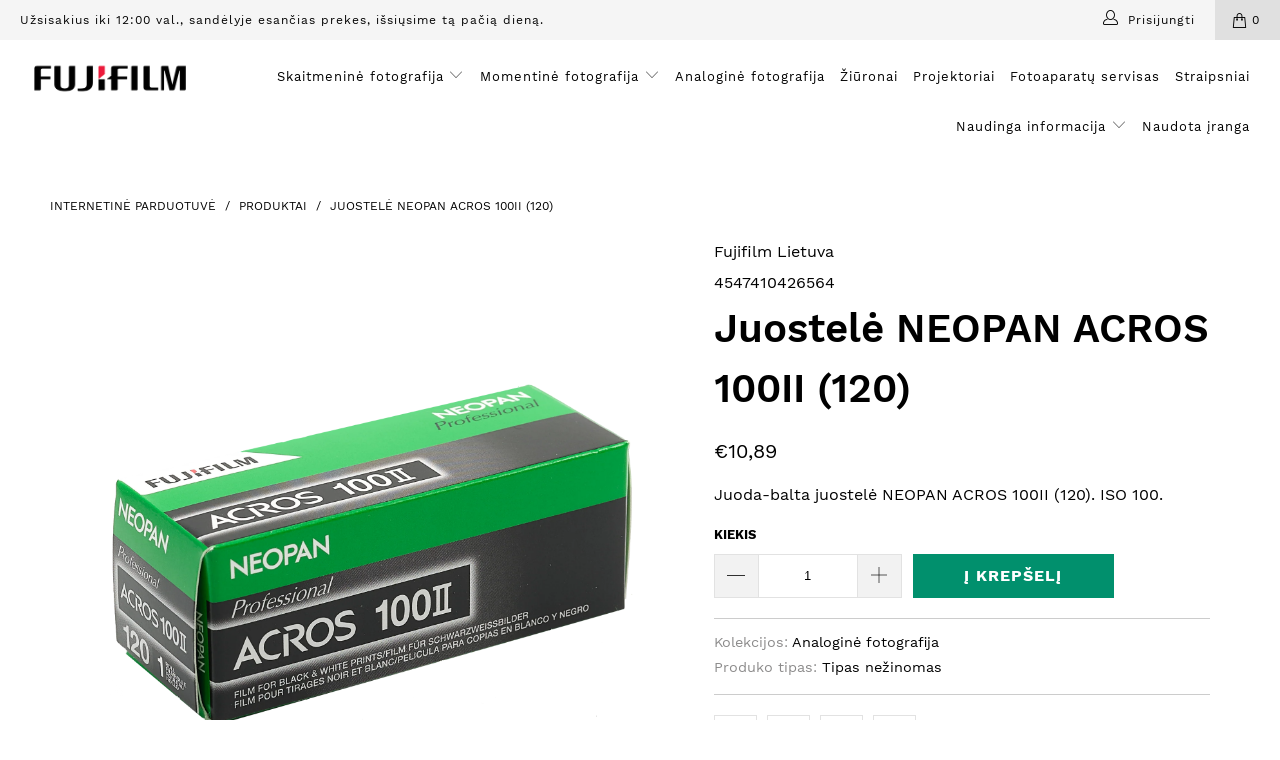

--- FILE ---
content_type: text/html; charset=utf-8
request_url: https://fujifilm.lt/products/juostele-neopan-acros-100ii-1
body_size: 31982
content:


 <!DOCTYPE html>
<html lang="lt-LT"> <head> <meta charset="utf-8"> <meta http-equiv="cleartype" content="on"> <meta name="robots" content="index,follow"> <meta name="verify-paysera" content="bbcfe90ea5d9c28305a70dbead0b6088"> <!-- Mobile Specific Metas --> <meta name="HandheldFriendly" content="True"> <meta name="MobileOptimized" content="320"> <meta name="viewport" content="width=device-width,initial-scale=1"> <meta name="theme-color" content="#ffffff"> <title>
      Juostelė NEOPAN ACROS 100II (120) - Fujifilm Lietuva</title> <link rel="preconnect dns-prefetch" href="https://fonts.shopifycdn.com" /> <link rel="preconnect dns-prefetch" href="https://cdn.shopify.com" /> <link rel="preconnect dns-prefetch" href="https://v.shopify.com" /> <link rel="preconnect dns-prefetch" href="https://cdn.shopifycloud.com" /> <link rel="preconnect dns-prefetch" href="https://productreviews.shopifycdn.com" /> <link rel="stylesheet" href="https://cdnjs.cloudflare.com/ajax/libs/fancybox/3.5.6/jquery.fancybox.css"> <!-- Stylesheets for Turbo "5.0.6" --> <link href="//fujifilm.lt/cdn/shop/t/3/assets/styles.scss.css?v=143551153795185471381698066571" rel="stylesheet" type="text/css" media="all" /> <script>
      window.lazySizesConfig = window.lazySizesConfig || {};

      lazySizesConfig.expand = 300;
      lazySizesConfig.loadHidden = false;

      /*! lazysizes - v4.1.4 */
      !function(a,b){var c=b(a,a.document);a.lazySizes=c,"object"==typeof module&&module.exports&&(module.exports=c)}(window,function(a,b){"use strict";if(b.getElementsByClassName){var c,d,e=b.documentElement,f=a.Date,g=a.HTMLPictureElement,h="addEventListener",i="getAttribute",j=a[h],k=a.setTimeout,l=a.requestAnimationFrame||k,m=a.requestIdleCallback,n=/^picture$/i,o=["load","error","lazyincluded","_lazyloaded"],p={},q=Array.prototype.forEach,r=function(a,b){return p[b]||(p[b]=new RegExp("(\\s|^)"+b+"(\\s|$)")),p[b].test(a[i]("class")||"")&&p[b]},s=function(a,b){r(a,b)||a.setAttribute("class",(a[i]("class")||"").trim()+" "+b)},t=function(a,b){var c;(c=r(a,b))&&a.setAttribute("class",(a[i]("class")||"").replace(c," "))},u=function(a,b,c){var d=c?h:"removeEventListener";c&&u(a,b),o.forEach(function(c){a[d](c,b)})},v=function(a,d,e,f,g){var h=b.createEvent("Event");return e||(e={}),e.instance=c,h.initEvent(d,!f,!g),h.detail=e,a.dispatchEvent(h),h},w=function(b,c){var e;!g&&(e=a.picturefill||d.pf)?(c&&c.src&&!b[i]("srcset")&&b.setAttribute("srcset",c.src),e({reevaluate:!0,elements:[b]})):c&&c.src&&(b.src=c.src)},x=function(a,b){return(getComputedStyle(a,null)||{})[b]},y=function(a,b,c){for(c=c||a.offsetWidth;c<d.minSize&&b&&!a._lazysizesWidth;)c=b.offsetWidth,b=b.parentNode;return c},z=function(){var a,c,d=[],e=[],f=d,g=function(){var b=f;for(f=d.length?e:d,a=!0,c=!1;b.length;)b.shift()();a=!1},h=function(d,e){a&&!e?d.apply(this,arguments):(f.push(d),c||(c=!0,(b.hidden?k:l)(g)))};return h._lsFlush=g,h}(),A=function(a,b){return b?function(){z(a)}:function(){var b=this,c=arguments;z(function(){a.apply(b,c)})}},B=function(a){var b,c=0,e=d.throttleDelay,g=d.ricTimeout,h=function(){b=!1,c=f.now(),a()},i=m&&g>49?function(){m(h,{timeout:g}),g!==d.ricTimeout&&(g=d.ricTimeout)}:A(function(){k(h)},!0);return function(a){var d;(a=a===!0)&&(g=33),b||(b=!0,d=e-(f.now()-c),0>d&&(d=0),a||9>d?i():k(i,d))}},C=function(a){var b,c,d=99,e=function(){b=null,a()},g=function(){var a=f.now()-c;d>a?k(g,d-a):(m||e)(e)};return function(){c=f.now(),b||(b=k(g,d))}};!function(){var b,c={lazyClass:"lazyload",loadedClass:"lazyloaded",loadingClass:"lazyloading",preloadClass:"lazypreload",errorClass:"lazyerror",autosizesClass:"lazyautosizes",srcAttr:"data-src",srcsetAttr:"data-srcset",sizesAttr:"data-sizes",minSize:40,customMedia:{},init:!0,expFactor:1.5,hFac:.8,loadMode:2,loadHidden:!0,ricTimeout:0,throttleDelay:125};d=a.lazySizesConfig||a.lazysizesConfig||{};for(b in c)b in d||(d[b]=c[b]);a.lazySizesConfig=d,k(function(){d.init&&F()})}();var D=function(){var g,l,m,o,p,y,D,F,G,H,I,J,K,L,M=/^img$/i,N=/^iframe$/i,O="onscroll"in a&&!/(gle|ing)bot/.test(navigator.userAgent),P=0,Q=0,R=0,S=-1,T=function(a){R--,a&&a.target&&u(a.target,T),(!a||0>R||!a.target)&&(R=0)},U=function(a,c){var d,f=a,g="hidden"==x(b.body,"visibility")||"hidden"!=x(a.parentNode,"visibility")&&"hidden"!=x(a,"visibility");for(F-=c,I+=c,G-=c,H+=c;g&&(f=f.offsetParent)&&f!=b.body&&f!=e;)g=(x(f,"opacity")||1)>0,g&&"visible"!=x(f,"overflow")&&(d=f.getBoundingClientRect(),g=H>d.left&&G<d.right&&I>d.top-1&&F<d.bottom+1);return g},V=function(){var a,f,h,j,k,m,n,p,q,r=c.elements;if((o=d.loadMode)&&8>R&&(a=r.length)){f=0,S++,null==K&&("expand"in d||(d.expand=e.clientHeight>500&&e.clientWidth>500?500:370),J=d.expand,K=J*d.expFactor),K>Q&&1>R&&S>2&&o>2&&!b.hidden?(Q=K,S=0):Q=o>1&&S>1&&6>R?J:P;for(;a>f;f++)if(r[f]&&!r[f]._lazyRace)if(O)if((p=r[f][i]("data-expand"))&&(m=1*p)||(m=Q),q!==m&&(y=innerWidth+m*L,D=innerHeight+m,n=-1*m,q=m),h=r[f].getBoundingClientRect(),(I=h.bottom)>=n&&(F=h.top)<=D&&(H=h.right)>=n*L&&(G=h.left)<=y&&(I||H||G||F)&&(d.loadHidden||"hidden"!=x(r[f],"visibility"))&&(l&&3>R&&!p&&(3>o||4>S)||U(r[f],m))){if(ba(r[f]),k=!0,R>9)break}else!k&&l&&!j&&4>R&&4>S&&o>2&&(g[0]||d.preloadAfterLoad)&&(g[0]||!p&&(I||H||G||F||"auto"!=r[f][i](d.sizesAttr)))&&(j=g[0]||r[f]);else ba(r[f]);j&&!k&&ba(j)}},W=B(V),X=function(a){s(a.target,d.loadedClass),t(a.target,d.loadingClass),u(a.target,Z),v(a.target,"lazyloaded")},Y=A(X),Z=function(a){Y({target:a.target})},$=function(a,b){try{a.contentWindow.location.replace(b)}catch(c){a.src=b}},_=function(a){var b,c=a[i](d.srcsetAttr);(b=d.customMedia[a[i]("data-media")||a[i]("media")])&&a.setAttribute("media",b),c&&a.setAttribute("srcset",c)},aa=A(function(a,b,c,e,f){var g,h,j,l,o,p;(o=v(a,"lazybeforeunveil",b)).defaultPrevented||(e&&(c?s(a,d.autosizesClass):a.setAttribute("sizes",e)),h=a[i](d.srcsetAttr),g=a[i](d.srcAttr),f&&(j=a.parentNode,l=j&&n.test(j.nodeName||"")),p=b.firesLoad||"src"in a&&(h||g||l),o={target:a},p&&(u(a,T,!0),clearTimeout(m),m=k(T,2500),s(a,d.loadingClass),u(a,Z,!0)),l&&q.call(j.getElementsByTagName("source"),_),h?a.setAttribute("srcset",h):g&&!l&&(N.test(a.nodeName)?$(a,g):a.src=g),f&&(h||l)&&w(a,{src:g})),a._lazyRace&&delete a._lazyRace,t(a,d.lazyClass),z(function(){(!p||a.complete&&a.naturalWidth>1)&&(p?T(o):R--,X(o))},!0)}),ba=function(a){var b,c=M.test(a.nodeName),e=c&&(a[i](d.sizesAttr)||a[i]("sizes")),f="auto"==e;(!f&&l||!c||!a[i]("src")&&!a.srcset||a.complete||r(a,d.errorClass)||!r(a,d.lazyClass))&&(b=v(a,"lazyunveilread").detail,f&&E.updateElem(a,!0,a.offsetWidth),a._lazyRace=!0,R++,aa(a,b,f,e,c))},ca=function(){if(!l){if(f.now()-p<999)return void k(ca,999);var a=C(function(){d.loadMode=3,W()});l=!0,d.loadMode=3,W(),j("scroll",function(){3==d.loadMode&&(d.loadMode=2),a()},!0)}};return{_:function(){p=f.now(),c.elements=b.getElementsByClassName(d.lazyClass),g=b.getElementsByClassName(d.lazyClass+" "+d.preloadClass),L=d.hFac,j("scroll",W,!0),j("resize",W,!0),a.MutationObserver?new MutationObserver(W).observe(e,{childList:!0,subtree:!0,attributes:!0}):(e[h]("DOMNodeInserted",W,!0),e[h]("DOMAttrModified",W,!0),setInterval(W,999)),j("hashchange",W,!0),["focus","mouseover","click","load","transitionend","animationend","webkitAnimationEnd"].forEach(function(a){b[h](a,W,!0)}),/d$|^c/.test(b.readyState)?ca():(j("load",ca),b[h]("DOMContentLoaded",W),k(ca,2e4)),c.elements.length?(V(),z._lsFlush()):W()},checkElems:W,unveil:ba}}(),E=function(){var a,c=A(function(a,b,c,d){var e,f,g;if(a._lazysizesWidth=d,d+="px",a.setAttribute("sizes",d),n.test(b.nodeName||""))for(e=b.getElementsByTagName("source"),f=0,g=e.length;g>f;f++)e[f].setAttribute("sizes",d);c.detail.dataAttr||w(a,c.detail)}),e=function(a,b,d){var e,f=a.parentNode;f&&(d=y(a,f,d),e=v(a,"lazybeforesizes",{width:d,dataAttr:!!b}),e.defaultPrevented||(d=e.detail.width,d&&d!==a._lazysizesWidth&&c(a,f,e,d)))},f=function(){var b,c=a.length;if(c)for(b=0;c>b;b++)e(a[b])},g=C(f);return{_:function(){a=b.getElementsByClassName(d.autosizesClass),j("resize",g)},checkElems:g,updateElem:e}}(),F=function(){F.i||(F.i=!0,E._(),D._())};return c={cfg:d,autoSizer:E,loader:D,init:F,uP:w,aC:s,rC:t,hC:r,fire:v,gW:y,rAF:z}}});

      /*! lazysizes - v4.1.4 */
      !function(a,b){var c=function(){b(a.lazySizes),a.removeEventListener("lazyunveilread",c,!0)};b=b.bind(null,a,a.document),"object"==typeof module&&module.exports?b(require("lazysizes")):a.lazySizes?c():a.addEventListener("lazyunveilread",c,!0)}(window,function(a,b,c){"use strict";function d(){this.ratioElems=b.getElementsByClassName("lazyaspectratio"),this._setupEvents(),this.processImages()}if(a.addEventListener){var e,f,g,h=Array.prototype.forEach,i=/^picture$/i,j="data-aspectratio",k="img["+j+"]",l=function(b){return a.matchMedia?(l=function(a){return!a||(matchMedia(a)||{}).matches})(b):a.Modernizr&&Modernizr.mq?!b||Modernizr.mq(b):!b},m=c.aC,n=c.rC,o=c.cfg;d.prototype={_setupEvents:function(){var a=this,c=function(b){b.naturalWidth<36?a.addAspectRatio(b,!0):a.removeAspectRatio(b,!0)},d=function(){a.processImages()};b.addEventListener("load",function(a){a.target.getAttribute&&a.target.getAttribute(j)&&c(a.target)},!0),addEventListener("resize",function(){var b,d=function(){h.call(a.ratioElems,c)};return function(){clearTimeout(b),b=setTimeout(d,99)}}()),b.addEventListener("DOMContentLoaded",d),addEventListener("load",d)},processImages:function(a){var c,d;a||(a=b),c="length"in a&&!a.nodeName?a:a.querySelectorAll(k);for(d=0;d<c.length;d++)c[d].naturalWidth>36?this.removeAspectRatio(c[d]):this.addAspectRatio(c[d])},getSelectedRatio:function(a){var b,c,d,e,f,g=a.parentNode;if(g&&i.test(g.nodeName||""))for(d=g.getElementsByTagName("source"),b=0,c=d.length;c>b;b++)if(e=d[b].getAttribute("data-media")||d[b].getAttribute("media"),o.customMedia[e]&&(e=o.customMedia[e]),l(e)){f=d[b].getAttribute(j);break}return f||a.getAttribute(j)||""},parseRatio:function(){var a=/^\s*([+\d\.]+)(\s*[\/x]\s*([+\d\.]+))?\s*$/,b={};return function(c){var d;return!b[c]&&(d=c.match(a))&&(d[3]?b[c]=d[1]/d[3]:b[c]=1*d[1]),b[c]}}(),addAspectRatio:function(b,c){var d,e=b.offsetWidth,f=b.offsetHeight;return c||m(b,"lazyaspectratio"),36>e&&0>=f?void((e||f&&a.console)&&console.log("Define width or height of image, so we can calculate the other dimension")):(d=this.getSelectedRatio(b),d=this.parseRatio(d),void(d&&(e?b.style.height=e/d+"px":b.style.width=f*d+"px")))},removeAspectRatio:function(a){n(a,"lazyaspectratio"),a.style.height="",a.style.width="",a.removeAttribute(j)}},f=function(){g=a.jQuery||a.Zepto||a.shoestring||a.$,g&&g.fn&&!g.fn.imageRatio&&g.fn.filter&&g.fn.add&&g.fn.find?g.fn.imageRatio=function(){return e.processImages(this.find(k).add(this.filter(k))),this}:g=!1},f(),setTimeout(f),e=new d,a.imageRatio=e,"object"==typeof module&&module.exports?module.exports=e:"function"==typeof define&&define.amd&&define(e)}});

        /*! lazysizes - v4.1.5 */
        !function(a,b){var c=function(){b(a.lazySizes),a.removeEventListener("lazyunveilread",c,!0)};b=b.bind(null,a,a.document),"object"==typeof module&&module.exports?b(require("lazysizes")):a.lazySizes?c():a.addEventListener("lazyunveilread",c,!0)}(window,function(a,b,c){"use strict";if(a.addEventListener){var d=/\s+/g,e=/\s*\|\s+|\s+\|\s*/g,f=/^(.+?)(?:\s+\[\s*(.+?)\s*\])(?:\s+\[\s*(.+?)\s*\])?$/,g=/^\s*\(*\s*type\s*:\s*(.+?)\s*\)*\s*$/,h=/\(|\)|'/,i={contain:1,cover:1},j=function(a){var b=c.gW(a,a.parentNode);return(!a._lazysizesWidth||b>a._lazysizesWidth)&&(a._lazysizesWidth=b),a._lazysizesWidth},k=function(a){var b;return b=(getComputedStyle(a)||{getPropertyValue:function(){}}).getPropertyValue("background-size"),!i[b]&&i[a.style.backgroundSize]&&(b=a.style.backgroundSize),b},l=function(a,b){if(b){var c=b.match(g);c&&c[1]?a.setAttribute("type",c[1]):a.setAttribute("media",lazySizesConfig.customMedia[b]||b)}},m=function(a,c,g){var h=b.createElement("picture"),i=c.getAttribute(lazySizesConfig.sizesAttr),j=c.getAttribute("data-ratio"),k=c.getAttribute("data-optimumx");c._lazybgset&&c._lazybgset.parentNode==c&&c.removeChild(c._lazybgset),Object.defineProperty(g,"_lazybgset",{value:c,writable:!0}),Object.defineProperty(c,"_lazybgset",{value:h,writable:!0}),a=a.replace(d," ").split(e),h.style.display="none",g.className=lazySizesConfig.lazyClass,1!=a.length||i||(i="auto"),a.forEach(function(a){var c,d=b.createElement("source");i&&"auto"!=i&&d.setAttribute("sizes",i),(c=a.match(f))?(d.setAttribute(lazySizesConfig.srcsetAttr,c[1]),l(d,c[2]),l(d,c[3])):d.setAttribute(lazySizesConfig.srcsetAttr,a),h.appendChild(d)}),i&&(g.setAttribute(lazySizesConfig.sizesAttr,i),c.removeAttribute(lazySizesConfig.sizesAttr),c.removeAttribute("sizes")),k&&g.setAttribute("data-optimumx",k),j&&g.setAttribute("data-ratio",j),h.appendChild(g),c.appendChild(h)},n=function(a){if(a.target._lazybgset){var b=a.target,d=b._lazybgset,e=b.currentSrc||b.src;if(e){var f=c.fire(d,"bgsetproxy",{src:e,useSrc:h.test(e)?JSON.stringify(e):e});f.defaultPrevented||(d.style.backgroundImage="url("+f.detail.useSrc+")")}b._lazybgsetLoading&&(c.fire(d,"_lazyloaded",{},!1,!0),delete b._lazybgsetLoading)}};addEventListener("lazybeforeunveil",function(a){var d,e,f;!a.defaultPrevented&&(d=a.target.getAttribute("data-bgset"))&&(f=a.target,e=b.createElement("img"),e.alt="",e._lazybgsetLoading=!0,a.detail.firesLoad=!0,m(d,f,e),setTimeout(function(){c.loader.unveil(e),c.rAF(function(){c.fire(e,"_lazyloaded",{},!0,!0),e.complete&&n({target:e})})}))}),b.addEventListener("load",n,!0),a.addEventListener("lazybeforesizes",function(a){if(a.detail.instance==c&&a.target._lazybgset&&a.detail.dataAttr){var b=a.target._lazybgset,d=k(b);i[d]&&(a.target._lazysizesParentFit=d,c.rAF(function(){a.target.setAttribute("data-parent-fit",d),a.target._lazysizesParentFit&&delete a.target._lazysizesParentFit}))}},!0),b.documentElement.addEventListener("lazybeforesizes",function(a){!a.defaultPrevented&&a.target._lazybgset&&a.detail.instance==c&&(a.detail.width=j(a.target._lazybgset))})}});</script> <script>
      
Shopify = window.Shopify || {};Shopify.theme_settings = {};Shopify.currency_settings = {};Shopify.theme_settings.display_tos_checkbox = false;Shopify.theme_settings.go_to_checkout = false;Shopify.theme_settings.cart_action = "ajax";Shopify.theme_settings.collection_swatches = false;Shopify.theme_settings.collection_secondary_image = false;Shopify.theme_settings.show_multiple_currencies = false;Shopify.theme_settings.currency_format = 'money_format';Shopify.currency_settings.shopifyMultiCurrencyIsEnabled = false;Shopify.currency_settings.shop_currency = "EUR";Shopify.currency_settings.default_currency = "USD";Shopify.currency_settings.money_with_currency_format = "€{{amount_with_comma_separator}} EUR";Shopify.currency_settings.money_format = "€{{amount_with_comma_separator}}";Shopify.theme_settings.display_inventory_left = false;Shopify.theme_settings.inventory_threshold = 10;Shopify.theme_settings.limit_quantity = false;Shopify.theme_settings.menu_position = "inline";Shopify.theme_settings.newsletter_popup = false;Shopify.theme_settings.newsletter_popup_days = "2";Shopify.theme_settings.newsletter_popup_mobile = false;Shopify.theme_settings.newsletter_popup_seconds = 8;Shopify.theme_settings.pagination_type = "infinite_scroll";Shopify.theme_settings.search_pagination_type = "basic_pagination";Shopify.theme_settings.enable_shopify_review_comments = true;Shopify.theme_settings.enable_shopify_collection_badges = false;Shopify.theme_settings.quick_shop_thumbnail_position = "bottom-thumbnails";Shopify.theme_settings.product_form_style = "dropdown";Shopify.theme_settings.sale_banner_enabled = true;Shopify.theme_settings.display_savings = true;Shopify.theme_settings.display_sold_out_price = true;Shopify.theme_settings.sold_out_text = "Sold Out";Shopify.theme_settings.free_text = "Price TBD";Shopify.theme_settings.search_option = "products";Shopify.theme_settings.search_items_to_display = 5;Shopify.theme_settings.enable_autocomplete = true;Shopify.theme_settings.page_dots_enabled = false;Shopify.theme_settings.slideshow_arrow_size = "light";Shopify.theme_settings.quick_shop_enabled = false;Shopify.translation =Shopify.translation || {};Shopify.translation.agree_to_terms_warning = "Prašome sutikti su pirkimo-pardavimo sąlygomis checkoute";Shopify.translation.one_item_left = "Liko 1 prekė";Shopify.translation.items_left_text = "liko prekės";Shopify.translation.cart_savings_text = "Iš viso sutaupėte";Shopify.translation.cart_discount_text = "Nuolaida";Shopify.translation.cart_subtotal_text = "Tarpinė suma";Shopify.translation.cart_remove_text = "Ištrinti";Shopify.translation.newsletter_success_text = "Ačiū, kad užsisakėte mūsų naujienlaiškį";Shopify.translation.notify_email = "Įveskite savo el.pašto adresą";Shopify.translation.notify_email_value = "Translation missing: lt-LT.contact.fields.email";Shopify.translation.notify_email_send = "Siųsti";Shopify.translation.notify_message_first = "Prašau mane informuoti, kai";Shopify.translation.notify_message_last = "prekė atsiras prekyboje";Shopify.translation.notify_success_text = "Ačiū. Informuosime jus, kai tik prekė atsiras prekyboje.";Shopify.translation.add_to_cart = "Į krepšelį";Shopify.translation.coming_soon_text = "Greitai bus";Shopify.translation.sold_out_text = "Išparduota";Shopify.translation.sale_text = "Akcija";Shopify.translation.savings_text = "Jūs sutaupote";Shopify.translation.free_price_text = "Translation missing: lt-LT.settings.free_price_text";Shopify.translation.from_text = "nuo";Shopify.translation.new_text = "Naujiena";Shopify.translation.pre_order_text = "Iš ansktiniai užsakymai";Shopify.translation.unavailable_text = "Šiuo metu negalima užsakyti";Shopify.translation.all_results = "Peržiūreti visus rezultatus";</script> <meta name="description" content="Juoda-balta juostelė NEOPAN ACROS 100II (120). ISO 100." /> <link rel="shortcut icon" type="image/x-icon" href="//fujifilm.lt/cdn/shop/files/Frame_30_180x180.png?v=1613600646"> <link rel="apple-touch-icon" href="//fujifilm.lt/cdn/shop/files/Frame_30_180x180.png?v=1613600646"/> <link rel="apple-touch-icon" sizes="57x57" href="//fujifilm.lt/cdn/shop/files/Frame_30_57x57.png?v=1613600646"/> <link rel="apple-touch-icon" sizes="60x60" href="//fujifilm.lt/cdn/shop/files/Frame_30_60x60.png?v=1613600646"/> <link rel="apple-touch-icon" sizes="72x72" href="//fujifilm.lt/cdn/shop/files/Frame_30_72x72.png?v=1613600646"/> <link rel="apple-touch-icon" sizes="76x76" href="//fujifilm.lt/cdn/shop/files/Frame_30_76x76.png?v=1613600646"/> <link rel="apple-touch-icon" sizes="114x114" href="//fujifilm.lt/cdn/shop/files/Frame_30_114x114.png?v=1613600646"/> <link rel="apple-touch-icon" sizes="180x180" href="//fujifilm.lt/cdn/shop/files/Frame_30_180x180.png?v=1613600646"/> <link rel="apple-touch-icon" sizes="228x228" href="//fujifilm.lt/cdn/shop/files/Frame_30_228x228.png?v=1613600646"/> <link rel="canonical" href="https://fujifilm.lt/products/juostele-neopan-acros-100ii-1" /> <script>window.performance && window.performance.mark && window.performance.mark('shopify.content_for_header.start');</script><meta id="shopify-digital-wallet" name="shopify-digital-wallet" content="/34608971835/digital_wallets/dialog">
<meta name="shopify-checkout-api-token" content="0c33e04dad9827b5bca97ef43ba328f2">
<meta id="in-context-paypal-metadata" data-shop-id="34608971835" data-venmo-supported="false" data-environment="production" data-locale="en_US" data-paypal-v4="true" data-currency="EUR">
<link rel="alternate" type="application/json+oembed" href="https://fujifilm.lt/products/juostele-neopan-acros-100ii-1.oembed">
<script async="async" src="/checkouts/internal/preloads.js?locale=lt-LT"></script>
<script id="shopify-features" type="application/json">{"accessToken":"0c33e04dad9827b5bca97ef43ba328f2","betas":["rich-media-storefront-analytics"],"domain":"fujifilm.lt","predictiveSearch":true,"shopId":34608971835,"locale":"lt"}</script>
<script>var Shopify = Shopify || {};
Shopify.shop = "fujifilm-lietuva.myshopify.com";
Shopify.locale = "lt-LT";
Shopify.currency = {"active":"EUR","rate":"1.0"};
Shopify.country = "LT";
Shopify.theme = {"name":"Turbo-seoul","id":92469919803,"schema_name":"Turbo","schema_version":"5.0.6","theme_store_id":null,"role":"main"};
Shopify.theme.handle = "null";
Shopify.theme.style = {"id":null,"handle":null};
Shopify.cdnHost = "fujifilm.lt/cdn";
Shopify.routes = Shopify.routes || {};
Shopify.routes.root = "/";</script>
<script type="module">!function(o){(o.Shopify=o.Shopify||{}).modules=!0}(window);</script>
<script>!function(o){function n(){var o=[];function n(){o.push(Array.prototype.slice.apply(arguments))}return n.q=o,n}var t=o.Shopify=o.Shopify||{};t.loadFeatures=n(),t.autoloadFeatures=n()}(window);</script>
<script id="shop-js-analytics" type="application/json">{"pageType":"product"}</script>
<script defer="defer" async type="module" src="//fujifilm.lt/cdn/shopifycloud/shop-js/modules/v2/client.init-shop-cart-sync_bEabhjwr.lt-LT.esm.js"></script>
<script defer="defer" async type="module" src="//fujifilm.lt/cdn/shopifycloud/shop-js/modules/v2/chunk.common_BLxEpLKN.esm.js"></script>
<script defer="defer" async type="module" src="//fujifilm.lt/cdn/shopifycloud/shop-js/modules/v2/chunk.modal_BHosjvcM.esm.js"></script>
<script type="module">
  await import("//fujifilm.lt/cdn/shopifycloud/shop-js/modules/v2/client.init-shop-cart-sync_bEabhjwr.lt-LT.esm.js");
await import("//fujifilm.lt/cdn/shopifycloud/shop-js/modules/v2/chunk.common_BLxEpLKN.esm.js");
await import("//fujifilm.lt/cdn/shopifycloud/shop-js/modules/v2/chunk.modal_BHosjvcM.esm.js");

  window.Shopify.SignInWithShop?.initShopCartSync?.({"fedCMEnabled":true,"windoidEnabled":true});

</script>
<script>(function() {
  var isLoaded = false;
  function asyncLoad() {
    if (isLoaded) return;
    isLoaded = true;
    var urls = ["https:\/\/booking-app.webkul.com\/js\/wk_shopify_bookings.js?shop=fujifilm-lietuva.myshopify.com","https:\/\/cdn.shopify.com\/s\/files\/1\/0346\/0897\/1835\/t\/3\/assets\/sca.storelocator_scripttag.js?v=1640713943\u0026shop=fujifilm-lietuva.myshopify.com","https:\/\/amaicdn.com\/storelocator-prod\/stockist-form\/fujifilm-lietuva-1724410480.js?shop=fujifilm-lietuva.myshopify.com"];
    for (var i = 0; i <urls.length; i++) {
      var s = document.createElement('script');
      s.type = 'text/javascript';
      s.async = true;
      s.src = urls[i];
      var x = document.getElementsByTagName('script')[0];
      x.parentNode.insertBefore(s, x);
    }
  };
  if(window.attachEvent) {
    window.attachEvent('onload', asyncLoad);
  } else {
    window.addEventListener('load', asyncLoad, false);
  }
})();</script>
<script id="__st">var __st={"a":34608971835,"offset":7200,"reqid":"22de1b64-70e9-4999-9371-97aab0b18e80-1769405931","pageurl":"fujifilm.lt\/products\/juostele-neopan-acros-100ii-1","u":"83aa6b27e526","p":"product","rtyp":"product","rid":5549711622304};</script>
<script>window.ShopifyPaypalV4VisibilityTracking = true;</script>
<script id="captcha-bootstrap">!function(){'use strict';const t='contact',e='account',n='new_comment',o=[[t,t],['blogs',n],['comments',n],[t,'customer']],c=[[e,'customer_login'],[e,'guest_login'],[e,'recover_customer_password'],[e,'create_customer']],r=t=>t.map((([t,e])=>`form[action*='/${t}']:not([data-nocaptcha='true']) input[name='form_type'][value='${e}']`)).join(','),a=t=>()=>t?[...document.querySelectorAll(t)].map((t=>t.form)):[];function s(){const t=[...o],e=r(t);return a(e)}const i='password',u='form_key',d=['recaptcha-v3-token','g-recaptcha-response','h-captcha-response',i],f=()=>{try{return window.sessionStorage}catch{return}},m='__shopify_v',_=t=>t.elements[u];function p(t,e,n=!1){try{const o=window.sessionStorage,c=JSON.parse(o.getItem(e)),{data:r}=function(t){const{data:e,action:n}=t;return t[m]||n?{data:e,action:n}:{data:t,action:n}}(c);for(const[e,n]of Object.entries(r))t.elements[e]&&(t.elements[e].value=n);n&&o.removeItem(e)}catch(o){console.error('form repopulation failed',{error:o})}}const l='form_type',E='cptcha';function T(t){t.dataset[E]=!0}const w=window,h=w.document,L='Shopify',v='ce_forms',y='captcha';let A=!1;((t,e)=>{const n=(g='f06e6c50-85a8-45c8-87d0-21a2b65856fe',I='https://cdn.shopify.com/shopifycloud/storefront-forms-hcaptcha/ce_storefront_forms_captcha_hcaptcha.v1.5.2.iife.js',D={infoText:'Saugo „hCaptcha“',privacyText:'Privatumas',termsText:'Sąlygos'},(t,e,n)=>{const o=w[L][v],c=o.bindForm;if(c)return c(t,g,e,D).then(n);var r;o.q.push([[t,g,e,D],n]),r=I,A||(h.body.append(Object.assign(h.createElement('script'),{id:'captcha-provider',async:!0,src:r})),A=!0)});var g,I,D;w[L]=w[L]||{},w[L][v]=w[L][v]||{},w[L][v].q=[],w[L][y]=w[L][y]||{},w[L][y].protect=function(t,e){n(t,void 0,e),T(t)},Object.freeze(w[L][y]),function(t,e,n,w,h,L){const[v,y,A,g]=function(t,e,n){const i=e?o:[],u=t?c:[],d=[...i,...u],f=r(d),m=r(i),_=r(d.filter((([t,e])=>n.includes(e))));return[a(f),a(m),a(_),s()]}(w,h,L),I=t=>{const e=t.target;return e instanceof HTMLFormElement?e:e&&e.form},D=t=>v().includes(t);t.addEventListener('submit',(t=>{const e=I(t);if(!e)return;const n=D(e)&&!e.dataset.hcaptchaBound&&!e.dataset.recaptchaBound,o=_(e),c=g().includes(e)&&(!o||!o.value);(n||c)&&t.preventDefault(),c&&!n&&(function(t){try{if(!f())return;!function(t){const e=f();if(!e)return;const n=_(t);if(!n)return;const o=n.value;o&&e.removeItem(o)}(t);const e=Array.from(Array(32),(()=>Math.random().toString(36)[2])).join('');!function(t,e){_(t)||t.append(Object.assign(document.createElement('input'),{type:'hidden',name:u})),t.elements[u].value=e}(t,e),function(t,e){const n=f();if(!n)return;const o=[...t.querySelectorAll(`input[type='${i}']`)].map((({name:t})=>t)),c=[...d,...o],r={};for(const[a,s]of new FormData(t).entries())c.includes(a)||(r[a]=s);n.setItem(e,JSON.stringify({[m]:1,action:t.action,data:r}))}(t,e)}catch(e){console.error('failed to persist form',e)}}(e),e.submit())}));const S=(t,e)=>{t&&!t.dataset[E]&&(n(t,e.some((e=>e===t))),T(t))};for(const o of['focusin','change'])t.addEventListener(o,(t=>{const e=I(t);D(e)&&S(e,y())}));const B=e.get('form_key'),M=e.get(l),P=B&&M;t.addEventListener('DOMContentLoaded',(()=>{const t=y();if(P)for(const e of t)e.elements[l].value===M&&p(e,B);[...new Set([...A(),...v().filter((t=>'true'===t.dataset.shopifyCaptcha))])].forEach((e=>S(e,t)))}))}(h,new URLSearchParams(w.location.search),n,t,e,['guest_login'])})(!0,!0)}();</script>
<script integrity="sha256-4kQ18oKyAcykRKYeNunJcIwy7WH5gtpwJnB7kiuLZ1E=" data-source-attribution="shopify.loadfeatures" defer="defer" src="//fujifilm.lt/cdn/shopifycloud/storefront/assets/storefront/load_feature-a0a9edcb.js" crossorigin="anonymous"></script>
<script data-source-attribution="shopify.dynamic_checkout.dynamic.init">var Shopify=Shopify||{};Shopify.PaymentButton=Shopify.PaymentButton||{isStorefrontPortableWallets:!0,init:function(){window.Shopify.PaymentButton.init=function(){};var t=document.createElement("script");t.src="https://fujifilm.lt/cdn/shopifycloud/portable-wallets/latest/portable-wallets.lt.js",t.type="module",document.head.appendChild(t)}};
</script>
<script data-source-attribution="shopify.dynamic_checkout.buyer_consent">
  function portableWalletsHideBuyerConsent(e){var t=document.getElementById("shopify-buyer-consent"),n=document.getElementById("shopify-subscription-policy-button");t&&n&&(t.classList.add("hidden"),t.setAttribute("aria-hidden","true"),n.removeEventListener("click",e))}function portableWalletsShowBuyerConsent(e){var t=document.getElementById("shopify-buyer-consent"),n=document.getElementById("shopify-subscription-policy-button");t&&n&&(t.classList.remove("hidden"),t.removeAttribute("aria-hidden"),n.addEventListener("click",e))}window.Shopify?.PaymentButton&&(window.Shopify.PaymentButton.hideBuyerConsent=portableWalletsHideBuyerConsent,window.Shopify.PaymentButton.showBuyerConsent=portableWalletsShowBuyerConsent);
</script>
<script data-source-attribution="shopify.dynamic_checkout.cart.bootstrap">document.addEventListener("DOMContentLoaded",(function(){function t(){return document.querySelector("shopify-accelerated-checkout-cart, shopify-accelerated-checkout")}if(t())Shopify.PaymentButton.init();else{new MutationObserver((function(e,n){t()&&(Shopify.PaymentButton.init(),n.disconnect())})).observe(document.body,{childList:!0,subtree:!0})}}));
</script>
<link id="shopify-accelerated-checkout-styles" rel="stylesheet" media="screen" href="https://fujifilm.lt/cdn/shopifycloud/portable-wallets/latest/accelerated-checkout-backwards-compat.css" crossorigin="anonymous">
<style id="shopify-accelerated-checkout-cart">
        #shopify-buyer-consent {
  margin-top: 1em;
  display: inline-block;
  width: 100%;
}

#shopify-buyer-consent.hidden {
  display: none;
}

#shopify-subscription-policy-button {
  background: none;
  border: none;
  padding: 0;
  text-decoration: underline;
  font-size: inherit;
  cursor: pointer;
}

#shopify-subscription-policy-button::before {
  box-shadow: none;
}

      </style>

<script>window.performance && window.performance.mark && window.performance.mark('shopify.content_for_header.end');</script>

    

<meta name="author" content="Fujifilm Lietuva">
<meta property="og:url" content="https://fujifilm.lt/products/juostele-neopan-acros-100ii-1">
<meta property="og:site_name" content="Fujifilm Lietuva"> <meta property="og:type" content="product"> <meta property="og:title" content="Juostelė NEOPAN ACROS 100II (120)"> <meta property="og:image" content="https://fujifilm.lt/cdn/shop/products/Acros100II120_600x.png?v=1598445290"> <meta property="og:image:secure_url" content="https://fujifilm.lt/cdn/shop/products/Acros100II120_600x.png?v=1598445290"> <meta property="og:image:width" content="2048"> <meta property="og:image:height" content="2048"> <meta property="product:price:amount" content="10,89"> <meta property="product:price:currency" content="EUR"> <meta property="og:description" content="Juoda-balta juostelė NEOPAN ACROS 100II (120). ISO 100.">




<meta name="twitter:card" content="summary"> <meta name="twitter:title" content="Juostelė NEOPAN ACROS 100II (120)"> <meta name="twitter:description" content="Juoda-balta juostelė NEOPAN ACROS 100II (120). ISO 100."> <meta name="twitter:image" content="https://fujifilm.lt/cdn/shop/products/Acros100II120_240x.png?v=1598445290"> <meta name="twitter:image:width" content="240"> <meta name="twitter:image:height" content="240"> <meta name="twitter:image:alt" content="Juostelė NEOPAN ACROS 100II (120)">


    
    
  

		<!-- Snippet for Simple Preorder app -->
		<style id="simple_preorder_style"></style>
<script>
    // Bootstrap for Simple Preorder app
    var SimplePreorderBootstrap = {
        "page": "product",
        "product": {
            "id": 5549711622304,
            "title": "Juostelė NEOPAN ACROS 100II (120)",
            "variants": [
                
                    {
                        "id": 35888703733920,
                        "inventory_quantity": '8',
                        "inventory_management": 'shopify',
                        "inventory_policy": 'deny'
                    },
                
            ]
        },
        "cart": {
            "items": [
                
            ]
        }
    };
</script>
<script src="//fujifilm.lt/cdn/shop/t/3/assets/simple-preorder-data.js?v=151340047435128045151648227616"  defer="defer"></script>
<script src="https://preorder.kad.systems/scripts/fujifilm-lietuva.myshopify.com.js"  defer="defer"></script>
<script src="//fujifilm.lt/cdn/shop/t/3/assets/simple-preorder.js?v=159111328192186536381648212912"  defer="defer"></script>



<link href="https://monorail-edge.shopifysvc.com" rel="dns-prefetch">
<script>(function(){if ("sendBeacon" in navigator && "performance" in window) {try {var session_token_from_headers = performance.getEntriesByType('navigation')[0].serverTiming.find(x => x.name == '_s').description;} catch {var session_token_from_headers = undefined;}var session_cookie_matches = document.cookie.match(/_shopify_s=([^;]*)/);var session_token_from_cookie = session_cookie_matches && session_cookie_matches.length === 2 ? session_cookie_matches[1] : "";var session_token = session_token_from_headers || session_token_from_cookie || "";function handle_abandonment_event(e) {var entries = performance.getEntries().filter(function(entry) {return /monorail-edge.shopifysvc.com/.test(entry.name);});if (!window.abandonment_tracked && entries.length === 0) {window.abandonment_tracked = true;var currentMs = Date.now();var navigation_start = performance.timing.navigationStart;var payload = {shop_id: 34608971835,url: window.location.href,navigation_start,duration: currentMs - navigation_start,session_token,page_type: "product"};window.navigator.sendBeacon("https://monorail-edge.shopifysvc.com/v1/produce", JSON.stringify({schema_id: "online_store_buyer_site_abandonment/1.1",payload: payload,metadata: {event_created_at_ms: currentMs,event_sent_at_ms: currentMs}}));}}window.addEventListener('pagehide', handle_abandonment_event);}}());</script>
<script id="web-pixels-manager-setup">(function e(e,d,r,n,o){if(void 0===o&&(o={}),!Boolean(null===(a=null===(i=window.Shopify)||void 0===i?void 0:i.analytics)||void 0===a?void 0:a.replayQueue)){var i,a;window.Shopify=window.Shopify||{};var t=window.Shopify;t.analytics=t.analytics||{};var s=t.analytics;s.replayQueue=[],s.publish=function(e,d,r){return s.replayQueue.push([e,d,r]),!0};try{self.performance.mark("wpm:start")}catch(e){}var l=function(){var e={modern:/Edge?\/(1{2}[4-9]|1[2-9]\d|[2-9]\d{2}|\d{4,})\.\d+(\.\d+|)|Firefox\/(1{2}[4-9]|1[2-9]\d|[2-9]\d{2}|\d{4,})\.\d+(\.\d+|)|Chrom(ium|e)\/(9{2}|\d{3,})\.\d+(\.\d+|)|(Maci|X1{2}).+ Version\/(15\.\d+|(1[6-9]|[2-9]\d|\d{3,})\.\d+)([,.]\d+|)( \(\w+\)|)( Mobile\/\w+|) Safari\/|Chrome.+OPR\/(9{2}|\d{3,})\.\d+\.\d+|(CPU[ +]OS|iPhone[ +]OS|CPU[ +]iPhone|CPU IPhone OS|CPU iPad OS)[ +]+(15[._]\d+|(1[6-9]|[2-9]\d|\d{3,})[._]\d+)([._]\d+|)|Android:?[ /-](13[3-9]|1[4-9]\d|[2-9]\d{2}|\d{4,})(\.\d+|)(\.\d+|)|Android.+Firefox\/(13[5-9]|1[4-9]\d|[2-9]\d{2}|\d{4,})\.\d+(\.\d+|)|Android.+Chrom(ium|e)\/(13[3-9]|1[4-9]\d|[2-9]\d{2}|\d{4,})\.\d+(\.\d+|)|SamsungBrowser\/([2-9]\d|\d{3,})\.\d+/,legacy:/Edge?\/(1[6-9]|[2-9]\d|\d{3,})\.\d+(\.\d+|)|Firefox\/(5[4-9]|[6-9]\d|\d{3,})\.\d+(\.\d+|)|Chrom(ium|e)\/(5[1-9]|[6-9]\d|\d{3,})\.\d+(\.\d+|)([\d.]+$|.*Safari\/(?![\d.]+ Edge\/[\d.]+$))|(Maci|X1{2}).+ Version\/(10\.\d+|(1[1-9]|[2-9]\d|\d{3,})\.\d+)([,.]\d+|)( \(\w+\)|)( Mobile\/\w+|) Safari\/|Chrome.+OPR\/(3[89]|[4-9]\d|\d{3,})\.\d+\.\d+|(CPU[ +]OS|iPhone[ +]OS|CPU[ +]iPhone|CPU IPhone OS|CPU iPad OS)[ +]+(10[._]\d+|(1[1-9]|[2-9]\d|\d{3,})[._]\d+)([._]\d+|)|Android:?[ /-](13[3-9]|1[4-9]\d|[2-9]\d{2}|\d{4,})(\.\d+|)(\.\d+|)|Mobile Safari.+OPR\/([89]\d|\d{3,})\.\d+\.\d+|Android.+Firefox\/(13[5-9]|1[4-9]\d|[2-9]\d{2}|\d{4,})\.\d+(\.\d+|)|Android.+Chrom(ium|e)\/(13[3-9]|1[4-9]\d|[2-9]\d{2}|\d{4,})\.\d+(\.\d+|)|Android.+(UC? ?Browser|UCWEB|U3)[ /]?(15\.([5-9]|\d{2,})|(1[6-9]|[2-9]\d|\d{3,})\.\d+)\.\d+|SamsungBrowser\/(5\.\d+|([6-9]|\d{2,})\.\d+)|Android.+MQ{2}Browser\/(14(\.(9|\d{2,})|)|(1[5-9]|[2-9]\d|\d{3,})(\.\d+|))(\.\d+|)|K[Aa][Ii]OS\/(3\.\d+|([4-9]|\d{2,})\.\d+)(\.\d+|)/},d=e.modern,r=e.legacy,n=navigator.userAgent;return n.match(d)?"modern":n.match(r)?"legacy":"unknown"}(),u="modern"===l?"modern":"legacy",c=(null!=n?n:{modern:"",legacy:""})[u],f=function(e){return[e.baseUrl,"/wpm","/b",e.hashVersion,"modern"===e.buildTarget?"m":"l",".js"].join("")}({baseUrl:d,hashVersion:r,buildTarget:u}),m=function(e){var d=e.version,r=e.bundleTarget,n=e.surface,o=e.pageUrl,i=e.monorailEndpoint;return{emit:function(e){var a=e.status,t=e.errorMsg,s=(new Date).getTime(),l=JSON.stringify({metadata:{event_sent_at_ms:s},events:[{schema_id:"web_pixels_manager_load/3.1",payload:{version:d,bundle_target:r,page_url:o,status:a,surface:n,error_msg:t},metadata:{event_created_at_ms:s}}]});if(!i)return console&&console.warn&&console.warn("[Web Pixels Manager] No Monorail endpoint provided, skipping logging."),!1;try{return self.navigator.sendBeacon.bind(self.navigator)(i,l)}catch(e){}var u=new XMLHttpRequest;try{return u.open("POST",i,!0),u.setRequestHeader("Content-Type","text/plain"),u.send(l),!0}catch(e){return console&&console.warn&&console.warn("[Web Pixels Manager] Got an unhandled error while logging to Monorail."),!1}}}}({version:r,bundleTarget:l,surface:e.surface,pageUrl:self.location.href,monorailEndpoint:e.monorailEndpoint});try{o.browserTarget=l,function(e){var d=e.src,r=e.async,n=void 0===r||r,o=e.onload,i=e.onerror,a=e.sri,t=e.scriptDataAttributes,s=void 0===t?{}:t,l=document.createElement("script"),u=document.querySelector("head"),c=document.querySelector("body");if(l.async=n,l.src=d,a&&(l.integrity=a,l.crossOrigin="anonymous"),s)for(var f in s)if(Object.prototype.hasOwnProperty.call(s,f))try{l.dataset[f]=s[f]}catch(e){}if(o&&l.addEventListener("load",o),i&&l.addEventListener("error",i),u)u.appendChild(l);else{if(!c)throw new Error("Did not find a head or body element to append the script");c.appendChild(l)}}({src:f,async:!0,onload:function(){if(!function(){var e,d;return Boolean(null===(d=null===(e=window.Shopify)||void 0===e?void 0:e.analytics)||void 0===d?void 0:d.initialized)}()){var d=window.webPixelsManager.init(e)||void 0;if(d){var r=window.Shopify.analytics;r.replayQueue.forEach((function(e){var r=e[0],n=e[1],o=e[2];d.publishCustomEvent(r,n,o)})),r.replayQueue=[],r.publish=d.publishCustomEvent,r.visitor=d.visitor,r.initialized=!0}}},onerror:function(){return m.emit({status:"failed",errorMsg:"".concat(f," has failed to load")})},sri:function(e){var d=/^sha384-[A-Za-z0-9+/=]+$/;return"string"==typeof e&&d.test(e)}(c)?c:"",scriptDataAttributes:o}),m.emit({status:"loading"})}catch(e){m.emit({status:"failed",errorMsg:(null==e?void 0:e.message)||"Unknown error"})}}})({shopId: 34608971835,storefrontBaseUrl: "https://fujifilm.lt",extensionsBaseUrl: "https://extensions.shopifycdn.com/cdn/shopifycloud/web-pixels-manager",monorailEndpoint: "https://monorail-edge.shopifysvc.com/unstable/produce_batch",surface: "storefront-renderer",enabledBetaFlags: ["2dca8a86"],webPixelsConfigList: [{"id":"196903235","eventPayloadVersion":"v1","runtimeContext":"LAX","scriptVersion":"1","type":"CUSTOM","privacyPurposes":["ANALYTICS"],"name":"Google Analytics tag (migrated)"},{"id":"shopify-app-pixel","configuration":"{}","eventPayloadVersion":"v1","runtimeContext":"STRICT","scriptVersion":"0450","apiClientId":"shopify-pixel","type":"APP","privacyPurposes":["ANALYTICS","MARKETING"]},{"id":"shopify-custom-pixel","eventPayloadVersion":"v1","runtimeContext":"LAX","scriptVersion":"0450","apiClientId":"shopify-pixel","type":"CUSTOM","privacyPurposes":["ANALYTICS","MARKETING"]}],isMerchantRequest: false,initData: {"shop":{"name":"Fujifilm Lietuva","paymentSettings":{"currencyCode":"EUR"},"myshopifyDomain":"fujifilm-lietuva.myshopify.com","countryCode":"LT","storefrontUrl":"https:\/\/fujifilm.lt"},"customer":null,"cart":null,"checkout":null,"productVariants":[{"price":{"amount":10.89,"currencyCode":"EUR"},"product":{"title":"Juostelė NEOPAN ACROS 100II (120)","vendor":"Fujifilm Lietuva","id":"5549711622304","untranslatedTitle":"Juostelė NEOPAN ACROS 100II (120)","url":"\/products\/juostele-neopan-acros-100ii-1","type":""},"id":"35888703733920","image":{"src":"\/\/fujifilm.lt\/cdn\/shop\/products\/Acros100II120.png?v=1598445290"},"sku":"4547410426564","title":"Default Title","untranslatedTitle":"Default Title"}],"purchasingCompany":null},},"https://fujifilm.lt/cdn","fcfee988w5aeb613cpc8e4bc33m6693e112",{"modern":"","legacy":""},{"shopId":"34608971835","storefrontBaseUrl":"https:\/\/fujifilm.lt","extensionBaseUrl":"https:\/\/extensions.shopifycdn.com\/cdn\/shopifycloud\/web-pixels-manager","surface":"storefront-renderer","enabledBetaFlags":"[\"2dca8a86\"]","isMerchantRequest":"false","hashVersion":"fcfee988w5aeb613cpc8e4bc33m6693e112","publish":"custom","events":"[[\"page_viewed\",{}],[\"product_viewed\",{\"productVariant\":{\"price\":{\"amount\":10.89,\"currencyCode\":\"EUR\"},\"product\":{\"title\":\"Juostelė NEOPAN ACROS 100II (120)\",\"vendor\":\"Fujifilm Lietuva\",\"id\":\"5549711622304\",\"untranslatedTitle\":\"Juostelė NEOPAN ACROS 100II (120)\",\"url\":\"\/products\/juostele-neopan-acros-100ii-1\",\"type\":\"\"},\"id\":\"35888703733920\",\"image\":{\"src\":\"\/\/fujifilm.lt\/cdn\/shop\/products\/Acros100II120.png?v=1598445290\"},\"sku\":\"4547410426564\",\"title\":\"Default Title\",\"untranslatedTitle\":\"Default Title\"}}]]"});</script><script>
  window.ShopifyAnalytics = window.ShopifyAnalytics || {};
  window.ShopifyAnalytics.meta = window.ShopifyAnalytics.meta || {};
  window.ShopifyAnalytics.meta.currency = 'EUR';
  var meta = {"product":{"id":5549711622304,"gid":"gid:\/\/shopify\/Product\/5549711622304","vendor":"Fujifilm Lietuva","type":"","handle":"juostele-neopan-acros-100ii-1","variants":[{"id":35888703733920,"price":1089,"name":"Juostelė NEOPAN ACROS 100II (120)","public_title":null,"sku":"4547410426564"}],"remote":false},"page":{"pageType":"product","resourceType":"product","resourceId":5549711622304,"requestId":"22de1b64-70e9-4999-9371-97aab0b18e80-1769405931"}};
  for (var attr in meta) {
    window.ShopifyAnalytics.meta[attr] = meta[attr];
  }
</script>
<script class="analytics">
  (function () {
    var customDocumentWrite = function(content) {
      var jquery = null;

      if (window.jQuery) {
        jquery = window.jQuery;
      } else if (window.Checkout && window.Checkout.$) {
        jquery = window.Checkout.$;
      }

      if (jquery) {
        jquery('body').append(content);
      }
    };

    var hasLoggedConversion = function(token) {
      if (token) {
        return document.cookie.indexOf('loggedConversion=' + token) !== -1;
      }
      return false;
    }

    var setCookieIfConversion = function(token) {
      if (token) {
        var twoMonthsFromNow = new Date(Date.now());
        twoMonthsFromNow.setMonth(twoMonthsFromNow.getMonth() + 2);

        document.cookie = 'loggedConversion=' + token + '; expires=' + twoMonthsFromNow;
      }
    }

    var trekkie = window.ShopifyAnalytics.lib = window.trekkie = window.trekkie || [];
    if (trekkie.integrations) {
      return;
    }
    trekkie.methods = [
      'identify',
      'page',
      'ready',
      'track',
      'trackForm',
      'trackLink'
    ];
    trekkie.factory = function(method) {
      return function() {
        var args = Array.prototype.slice.call(arguments);
        args.unshift(method);
        trekkie.push(args);
        return trekkie;
      };
    };
    for (var i = 0; i < trekkie.methods.length; i++) {
      var key = trekkie.methods[i];
      trekkie[key] = trekkie.factory(key);
    }
    trekkie.load = function(config) {
      trekkie.config = config || {};
      trekkie.config.initialDocumentCookie = document.cookie;
      var first = document.getElementsByTagName('script')[0];
      var script = document.createElement('script');
      script.type = 'text/javascript';
      script.onerror = function(e) {
        var scriptFallback = document.createElement('script');
        scriptFallback.type = 'text/javascript';
        scriptFallback.onerror = function(error) {
                var Monorail = {
      produce: function produce(monorailDomain, schemaId, payload) {
        var currentMs = new Date().getTime();
        var event = {
          schema_id: schemaId,
          payload: payload,
          metadata: {
            event_created_at_ms: currentMs,
            event_sent_at_ms: currentMs
          }
        };
        return Monorail.sendRequest("https://" + monorailDomain + "/v1/produce", JSON.stringify(event));
      },
      sendRequest: function sendRequest(endpointUrl, payload) {
        // Try the sendBeacon API
        if (window && window.navigator && typeof window.navigator.sendBeacon === 'function' && typeof window.Blob === 'function' && !Monorail.isIos12()) {
          var blobData = new window.Blob([payload], {
            type: 'text/plain'
          });

          if (window.navigator.sendBeacon(endpointUrl, blobData)) {
            return true;
          } // sendBeacon was not successful

        } // XHR beacon

        var xhr = new XMLHttpRequest();

        try {
          xhr.open('POST', endpointUrl);
          xhr.setRequestHeader('Content-Type', 'text/plain');
          xhr.send(payload);
        } catch (e) {
          console.log(e);
        }

        return false;
      },
      isIos12: function isIos12() {
        return window.navigator.userAgent.lastIndexOf('iPhone; CPU iPhone OS 12_') !== -1 || window.navigator.userAgent.lastIndexOf('iPad; CPU OS 12_') !== -1;
      }
    };
    Monorail.produce('monorail-edge.shopifysvc.com',
      'trekkie_storefront_load_errors/1.1',
      {shop_id: 34608971835,
      theme_id: 92469919803,
      app_name: "storefront",
      context_url: window.location.href,
      source_url: "//fujifilm.lt/cdn/s/trekkie.storefront.8d95595f799fbf7e1d32231b9a28fd43b70c67d3.min.js"});

        };
        scriptFallback.async = true;
        scriptFallback.src = '//fujifilm.lt/cdn/s/trekkie.storefront.8d95595f799fbf7e1d32231b9a28fd43b70c67d3.min.js';
        first.parentNode.insertBefore(scriptFallback, first);
      };
      script.async = true;
      script.src = '//fujifilm.lt/cdn/s/trekkie.storefront.8d95595f799fbf7e1d32231b9a28fd43b70c67d3.min.js';
      first.parentNode.insertBefore(script, first);
    };
    trekkie.load(
      {"Trekkie":{"appName":"storefront","development":false,"defaultAttributes":{"shopId":34608971835,"isMerchantRequest":null,"themeId":92469919803,"themeCityHash":"3365576514609282506","contentLanguage":"lt-LT","currency":"EUR","eventMetadataId":"b2d4bc2e-4b5b-48ee-95b2-6ea446b9b7ed"},"isServerSideCookieWritingEnabled":true,"monorailRegion":"shop_domain","enabledBetaFlags":["65f19447"]},"Session Attribution":{},"S2S":{"facebookCapiEnabled":false,"source":"trekkie-storefront-renderer","apiClientId":580111}}
    );

    var loaded = false;
    trekkie.ready(function() {
      if (loaded) return;
      loaded = true;

      window.ShopifyAnalytics.lib = window.trekkie;

      var originalDocumentWrite = document.write;
      document.write = customDocumentWrite;
      try { window.ShopifyAnalytics.merchantGoogleAnalytics.call(this); } catch(error) {};
      document.write = originalDocumentWrite;

      window.ShopifyAnalytics.lib.page(null,{"pageType":"product","resourceType":"product","resourceId":5549711622304,"requestId":"22de1b64-70e9-4999-9371-97aab0b18e80-1769405931","shopifyEmitted":true});

      var match = window.location.pathname.match(/checkouts\/(.+)\/(thank_you|post_purchase)/)
      var token = match? match[1]: undefined;
      if (!hasLoggedConversion(token)) {
        setCookieIfConversion(token);
        window.ShopifyAnalytics.lib.track("Viewed Product",{"currency":"EUR","variantId":35888703733920,"productId":5549711622304,"productGid":"gid:\/\/shopify\/Product\/5549711622304","name":"Juostelė NEOPAN ACROS 100II (120)","price":"10.89","sku":"4547410426564","brand":"Fujifilm Lietuva","variant":null,"category":"","nonInteraction":true,"remote":false},undefined,undefined,{"shopifyEmitted":true});
      window.ShopifyAnalytics.lib.track("monorail:\/\/trekkie_storefront_viewed_product\/1.1",{"currency":"EUR","variantId":35888703733920,"productId":5549711622304,"productGid":"gid:\/\/shopify\/Product\/5549711622304","name":"Juostelė NEOPAN ACROS 100II (120)","price":"10.89","sku":"4547410426564","brand":"Fujifilm Lietuva","variant":null,"category":"","nonInteraction":true,"remote":false,"referer":"https:\/\/fujifilm.lt\/products\/juostele-neopan-acros-100ii-1"});
      }
    });


        var eventsListenerScript = document.createElement('script');
        eventsListenerScript.async = true;
        eventsListenerScript.src = "//fujifilm.lt/cdn/shopifycloud/storefront/assets/shop_events_listener-3da45d37.js";
        document.getElementsByTagName('head')[0].appendChild(eventsListenerScript);

})();</script>
  <script>
  if (!window.ga || (window.ga && typeof window.ga !== 'function')) {
    window.ga = function ga() {
      (window.ga.q = window.ga.q || []).push(arguments);
      if (window.Shopify && window.Shopify.analytics && typeof window.Shopify.analytics.publish === 'function') {
        window.Shopify.analytics.publish("ga_stub_called", {}, {sendTo: "google_osp_migration"});
      }
      console.error("Shopify's Google Analytics stub called with:", Array.from(arguments), "\nSee https://help.shopify.com/manual/promoting-marketing/pixels/pixel-migration#google for more information.");
    };
    if (window.Shopify && window.Shopify.analytics && typeof window.Shopify.analytics.publish === 'function') {
      window.Shopify.analytics.publish("ga_stub_initialized", {}, {sendTo: "google_osp_migration"});
    }
  }
</script>
<script
  defer
  src="https://fujifilm.lt/cdn/shopifycloud/perf-kit/shopify-perf-kit-3.0.4.min.js"
  data-application="storefront-renderer"
  data-shop-id="34608971835"
  data-render-region="gcp-us-east1"
  data-page-type="product"
  data-theme-instance-id="92469919803"
  data-theme-name="Turbo"
  data-theme-version="5.0.6"
  data-monorail-region="shop_domain"
  data-resource-timing-sampling-rate="10"
  data-shs="true"
  data-shs-beacon="true"
  data-shs-export-with-fetch="true"
  data-shs-logs-sample-rate="1"
  data-shs-beacon-endpoint="https://fujifilm.lt/api/collect"
></script>
</head> <noscript> <style>
      .product_section .product_form,
      .product_gallery {
        opacity: 1;
      }

      .multi_select,
      form .select {
        display: block !important;
      }

      .image-element__wrap {
        display: none;
      }</style></noscript> <body class="product"
        data-money-format="€{{amount_with_comma_separator}}"
        data-shop-currency="EUR"
        data-shop-url="https://fujifilm.lt"> <div id="shopify-section-header" class="shopify-section header-section">



<script type="application/ld+json">
  {
    "@context": "http://schema.org",
    "@type": "Organization",
    "name": "Fujifilm Lietuva",
    
      
      "logo": "https://fujifilm.lt/cdn/shop/files/logo-desktop-fujifilm_1200x.png?v=1613598464",
    
    "sameAs": [
      "",
      "https://www.facebook.com/FujifilmLT",
      "",
      "https://www.instagram.com/fujifilm_lietuva/",
      "",
      "",
      "",
      ""
    ],
    "url": "https://fujifilm.lt"
  }
</script>




<header id="header" class="mobile_nav-fixed--true"> <div class="top_bar clearfix"> <a class="mobile_nav dropdown_link" data-dropdown-rel="menu" data-no-instant="true"> <div> <span></span> <span></span> <span></span> <span></span></div> <span class="menu_title">Meniu</span></a> <a href="https://fujifilm.lt" title="Fujifilm Lietuva" class="mobile_logo logo"> <img src="//fujifilm.lt/cdn/shop/files/logo-mobile-fujifilm_ea50a86c-22d5-4fd6-ae13-f3160cf2ee7c_410x.png?v=1613598464" alt="Fujifilm Lietuva" class="lazyload" /></a> <div class="top_bar--right"> <div class="cart_container"> <a href="/cart" class="icon-bag mini_cart dropdown_link" title="Krepšelis" data-no-instant> <span class="cart_count">0</span></a></div></div></div> <div class="dropdown_container" data-dropdown="menu"> <div class="dropdown"> <ul class="menu" id="mobile_menu"> <li data-mobile-dropdown-rel="skaitmenine-fotografija" class="sublink"> <a data-no-instant href="/collections/skaitmeniniai-fotoaparatai" class="parent-link--true">
          Skaitmeninė fotografija <span class="right icon-down-arrow"></span></a> <ul> <li><a href="/collections/x-serija-sisteminiai">X serija: sisteminiai</a></li> <li><a href="/collections/x-serija-premium-kompaktiniai">X serija: premium kompaktiniai</a></li> <li><a href="/collections/x-serija-objektyvai">X serija: objektyvai</a></li> <li><a href="/collections/gfx-vidutinio-formato">GFX - vidutinio formato</a></li> <li><a href="/collections/kompaktiniai">Kompaktiniai</a></li></ul></li> <li data-mobile-dropdown-rel="momentine-fotografija" class="sublink"> <a data-no-instant href="/collections/momentine-fotografija" class="parent-link--true">
          Momentinė fotografija <span class="right icon-down-arrow"></span></a> <ul> <li><a href="/collections/instax-mini-fotoaparatai">instax mini fotoaparatai</a></li> <li><a href="/collections/instax-square-fotoaparatai">instax square fotoaparatai</a></li> <li><a href="/collections/instax-wide-fotoaparatai">instax wide fotoaparatai</a></li> <li><a href="/collections/instax-spausdintuvai">instax spausdintuvai</a></li> <li><a href="/collections/instax-fotoploksteles">instax fotoplokštelės</a></li> <li><a href="/collections/instax-priedai">instax priedai</a></li> <li><a href="/collections/nuotrauku-dekoravimas">nuotraukų dekoravimas</a></li></ul></li> <li data-mobile-dropdown-rel="analogine-fotografija"> <a data-no-instant href="/collections/analogine-fotografija" class="parent-link--true">
          Analoginė fotografija</a></li> <li data-mobile-dropdown-rel="ziuronai"> <a data-no-instant href="/collections/ziuronai" class="parent-link--true">
          Žiūronai</a></li> <li data-mobile-dropdown-rel="projektoriai"> <a data-no-instant href="/collections/projektoriai" class="parent-link--true">
          Projektoriai</a></li> <li data-mobile-dropdown-rel="fotoaparatu-servisas"> <a data-no-instant href="/pages/fotoaparatu-servisas" class="parent-link--true">
          Fotoaparatų servisas</a></li> <li data-mobile-dropdown-rel="straipsniai"> <a data-no-instant href="/blogs/news" class="parent-link--true">
          Straipsniai</a></li> <li data-mobile-dropdown-rel="naudinga-informacija" class="sublink"> <a data-no-instant href="/blogs/news" class="parent-link--true">
          Naudinga informacija <span class="right icon-down-arrow"></span></a> <ul> <li><a href="/pages/susisiekite-su-mumis">Kontaktai</a></li> <li><a href="/pages/akcijos">Akcijos</a></li> <li><a href="https://fujifilm-connect.com/lt/">Fujifilm connect platforma</a></li> <li><a href="/pages/prekiu-pristatymas">Pristatymas</a></li> <li><a href="/pages/atsiskaitymas">Atsiskaitymas</a></li> <li><a href="/pages/store-locator">Fujifilm partnerių fotolaboratorijos</a></li> <li><a href="/pages/online-spausdinimas">Nuotraukų spausdinimas internetu</a></li></ul></li> <li data-mobile-dropdown-rel="naudota-iranga"> <a data-no-instant href="https://fujifilm.lt/collections/naudota-iranga" class="parent-link--true">
          Naudota įranga</a></li> <li><a href="tel:Užsisakiusiki12:00val.,sandėlyjeesančiasprekes,išsiųsimetąpačiądieną.">Užsisakius iki 12:00 val., sandėlyje esančias prekes, išsiųsime tą pačią dieną.</a></li> <li data-no-instant> <a href="https://shopify.com/34608971835/account?locale=lt-LT&region_country=LT" id="customer_login_link">Prisijungti</a></li></ul></div></div>
</header>




<header class="feature_image "> <div class="header  header-fixed--true header-background--solid"> <div class="top_bar clearfix"> <ul class="menu left"> <li><a href="tel:Užsisakiusiki12:00val.,sandėlyjeesančiasprekes,išsiųsimetąpačiądieną.">Užsisakius iki 12:00 val., sandėlyje esančias prekes, išsiųsime tą pačią dieną.</a></li></ul> <div class="cart_container clearfix"> <a href="/cart" class="icon-bag mini_cart dropdown_link" data-no-instant> <span class="cart_count">0</span></a> <div class="tos_warning cart_content animated fadeIn"> <div class="js-empty-cart__message "> <p class="empty_cart">Tuščias krepšelis</p></div> <form action="/checkout" method="post" data-total-discount="0" data-money-format="€{{amount_with_comma_separator}}" data-shop-currency="EUR" data-shop-name="Fujifilm Lietuva" class="hidden" data-cart-form="mini-cart"> <a class="cart_content__continue-shopping secondary_button">
                  Tęskite apsipirkimą</a> <ul class="cart_items js-cart_items clearfix"></ul> <ul> <li class="cart_discounts js-cart_discounts sale"></li> <li class="cart_subtotal js-cart_subtotal"> <span class="right"> <span class="money">€0,00</span></span> <span>Tarpinė suma</span></li> <li class="cart_savings sale js-cart_savings"></li> <li> <button type="submit" class="action_button add_to_cart">Eitį į krepšelį</button></li></ul></form></div></div> <ul class="menu right"> <li> <a href="/account" class="icon-user" title="Mano paskyra "> <span>Prisijungti</span></a></li></ul></div> <div class="main_nav_wrapper"> <div class="main_nav clearfix menu-position--inline logo-align--center logo-position--left search-enabled--false"> <div class="logo logo--image"> <a href="https://fujifilm.lt" title="Fujifilm Lietuva"> <img src="//fujifilm.lt/cdn/shop/files/logo-desktop-fujifilm_410x.png?v=1613598464" class="primary_logo lazyload" alt="Fujifilm Lietuva" /></a></div> <div class="nav clearfix"> <ul class="menu align_right clearfix"> <li><a href="/collections/skaitmeniniai-fotoaparatai" class="  dropdown_link" data-dropdown-rel="skaitmenine-fotografija">Skaitmeninė fotografija <span class="icon-down-arrow"></span></a></li> <li><a href="/collections/momentine-fotografija" class="  dropdown_link" data-dropdown-rel="momentine-fotografija">Momentinė fotografija <span class="icon-down-arrow"></span></a></li> <li><a href="/collections/analogine-fotografija" class="   top_link " data-dropdown-rel="analogine-fotografija">Analoginė fotografija</a></li> <li><a href="/collections/ziuronai" class="   top_link " data-dropdown-rel="ziuronai">Žiūronai</a></li> <li><a href="/collections/projektoriai" class="   top_link " data-dropdown-rel="projektoriai">Projektoriai</a></li> <li><a href="/pages/fotoaparatu-servisas" class="   top_link " data-dropdown-rel="fotoaparatu-servisas">Fotoaparatų servisas</a></li> <li><a href="/blogs/news" class="   top_link " data-dropdown-rel="straipsniai">Straipsniai</a></li> <li><a href="/blogs/news" class="  dropdown_link" data-dropdown-rel="naudinga-informacija">Naudinga informacija <span class="icon-down-arrow"></span></a></li> <li><a href="https://fujifilm.lt/collections/naudota-iranga" class="   top_link " data-dropdown-rel="naudota-iranga">Naudota įranga</a></li></ul></div> <div class="dropdown_container" data-dropdown="skaitmenine-fotografija"> <div class="dropdown menu"> <div class="dropdown_content "> <div class="dropdown_column"> <ul class="dropdown_item"> <li> <a href="/collections/x-serija-sisteminiai" class="">X serija: sisteminiai</a></li></ul></div> <div class="dropdown_column"> <ul class="dropdown_item"> <li> <a href="/collections/x-serija-premium-kompaktiniai" class="">X serija: premium kompaktiniai</a></li></ul></div> <div class="dropdown_column"> <ul class="dropdown_item"> <li> <a href="/collections/x-serija-objektyvai" class="">X serija: objektyvai</a></li></ul></div> <div class="dropdown_column"> <ul class="dropdown_item"> <li> <a href="/collections/gfx-vidutinio-formato" class="">GFX - vidutinio formato</a></li></ul></div> <div class="dropdown_column"> <ul class="dropdown_item"> <li> <a href="/collections/kompaktiniai" class="">Kompaktiniai</a></li></ul></div> <div class="dropdown_row"></div></div></div></div> <div class="dropdown_container" data-dropdown="momentine-fotografija"> <div class="dropdown menu"> <div class="dropdown_content "> <div class="dropdown_column"> <ul class="dropdown_item"> <li> <a href="/collections/instax-mini-fotoaparatai" class="">instax mini fotoaparatai</a></li></ul></div> <div class="dropdown_column"> <ul class="dropdown_item"> <li> <a href="/collections/instax-square-fotoaparatai" class="">instax square fotoaparatai</a></li></ul></div> <div class="dropdown_column"> <ul class="dropdown_item"> <li> <a href="/collections/instax-wide-fotoaparatai" class="">instax wide fotoaparatai</a></li></ul></div> <div class="dropdown_column"> <ul class="dropdown_item"> <li> <a href="/collections/instax-spausdintuvai" class="">instax spausdintuvai</a></li></ul></div> <div class="dropdown_column"> <ul class="dropdown_item"> <li> <a href="/collections/instax-fotoploksteles" class="">instax fotoplokštelės</a></li></ul></div> <div class="dropdown_row"></div> <div class="dropdown_column"> <ul class="dropdown_item"> <li> <a href="/collections/instax-priedai" class="">instax priedai</a></li></ul></div> <div class="dropdown_column"> <ul class="dropdown_item"> <li> <a href="/collections/nuotrauku-dekoravimas" class="">nuotraukų dekoravimas</a></li></ul></div></div></div></div> <div class="dropdown_container" data-dropdown="naudinga-informacija"> <div class="dropdown menu"> <div class="dropdown_content "> <div class="dropdown_column"> <ul class="dropdown_item"> <li> <a href="/pages/susisiekite-su-mumis" class="">Kontaktai</a></li></ul></div> <div class="dropdown_column"> <ul class="dropdown_item"> <li> <a href="/pages/akcijos" class="">Akcijos</a></li></ul></div> <div class="dropdown_column"> <ul class="dropdown_item"> <li> <a href="https://fujifilm-connect.com/lt/" class="">Fujifilm connect platforma</a></li></ul></div> <div class="dropdown_column"> <ul class="dropdown_item"> <li> <a href="/pages/prekiu-pristatymas" class="">Pristatymas</a></li></ul></div> <div class="dropdown_column"> <ul class="dropdown_item"> <li> <a href="/pages/atsiskaitymas" class="">Atsiskaitymas</a></li></ul></div> <div class="dropdown_row"></div> <div class="dropdown_column"> <ul class="dropdown_item"> <li> <a href="/pages/store-locator" class="">Fujifilm partnerių fotolaboratorijos</a></li></ul></div> <div class="dropdown_column"> <ul class="dropdown_item"> <li> <a href="/pages/online-spausdinimas" class="">Nuotraukų spausdinimas internetu</a></li></ul></div></div></div></div></div></div></div>
</header>

<style>
  .main_nav div.logo,
  .sticky_nav .main_nav div.logo {
    padding-top: 16px;
    padding-bottom: 16px;
  }

  div.logo img {
    max-width: 180px;
  }

  .nav {
    
      width: 84%;
      float: left;
    
  }

  .nav ul.menu {
    padding-top: 12px;
    padding-bottom: 12px;
  }

  .sticky_nav ul.menu {
    padding-top: 12px;
    padding-bottom: 12px;
  }

  .sticky_nav .mini_cart {
    padding-top: 24px;
  }

  

  

  @media only screen and (max-width: 798px) {
    #header .top_bar {
      height: 63px;
    }

    #header .top_bar--right,
    #header .top_bar--right .cart_container,
    .mini_cart {
      height: 100%;
    }

    .cart_count: {
      padding-top: 5px !important;
      font-size: 12px !important;
    }

    .cart_content {
      top: 63px;
    }
  }

  /* Add padding to the search wrapper when the header is smaller */
  
</style>


</div> <div class="mega-menu-container"> <div id="shopify-section-mega-menu-1" class="shopify-section mega-menu-section"> <div class="dropdown_container mega-menu mega-menu-1" data-dropdown="skaitmeniniai-fotoaparatai"> <div class="dropdown menu"> <div class="dropdown_content "> <div class="dropdown_column" > <div class="mega-menu__richtext"></div> <div class="mega-menu__image-caption-link"> <a href="/collections/x-serija-sisteminiai" >
                    
                      










<div class="image-element__wrap" style=" max-width: 2048px;"> <img  alt=""
        
        data-src="//fujifilm.lt/cdn/shop/files/1_1600x.png?v=1613600495"
        data-sizes="auto"
        data-aspectratio="2048/2048"
        data-srcset="//fujifilm.lt/cdn/shop/files/1_5000x.png?v=1613600495 5000w,
    //fujifilm.lt/cdn/shop/files/1_4500x.png?v=1613600495 4500w,
    //fujifilm.lt/cdn/shop/files/1_4000x.png?v=1613600495 4000w,
    //fujifilm.lt/cdn/shop/files/1_3500x.png?v=1613600495 3500w,
    //fujifilm.lt/cdn/shop/files/1_3000x.png?v=1613600495 3000w,
    //fujifilm.lt/cdn/shop/files/1_2500x.png?v=1613600495 2500w,
    //fujifilm.lt/cdn/shop/files/1_2000x.png?v=1613600495 2000w,
    //fujifilm.lt/cdn/shop/files/1_1800x.png?v=1613600495 1800w,
    //fujifilm.lt/cdn/shop/files/1_1600x.png?v=1613600495 1600w,
    //fujifilm.lt/cdn/shop/files/1_1400x.png?v=1613600495 1400w,
    //fujifilm.lt/cdn/shop/files/1_1200x.png?v=1613600495 1200w,
    //fujifilm.lt/cdn/shop/files/1_1000x.png?v=1613600495 1000w,
    //fujifilm.lt/cdn/shop/files/1_800x.png?v=1613600495 800w,
    //fujifilm.lt/cdn/shop/files/1_600x.png?v=1613600495 600w,
    //fujifilm.lt/cdn/shop/files/1_400x.png?v=1613600495 400w,
    //fujifilm.lt/cdn/shop/files/1_200x.png?v=1613600495 200w"
        height="2048"
        width="2048"
        style=";"
        class="lazyload transition--appear "
  />
</div>



<noscript> <img src="//fujifilm.lt/cdn/shop/files/1_2000x.png?v=1613600495" alt="" class=" noscript">
</noscript> <p class="mega-menu__image-caption">X serija: sisteminiai</p></a></div> <div class="mega-menu__image-caption-link"> <a href="/collections/x-serija-priedai" >
                    
                      










<div class="image-element__wrap" style=" max-width: 2048px;"> <img  alt=""
        
        data-src="//fujifilm.lt/cdn/shop/files/priedai_8f01a8f5-4602-43b4-8097-f8cd0d0f198d_1600x.png?v=1613600806"
        data-sizes="auto"
        data-aspectratio="2048/2048"
        data-srcset="//fujifilm.lt/cdn/shop/files/priedai_8f01a8f5-4602-43b4-8097-f8cd0d0f198d_5000x.png?v=1613600806 5000w,
    //fujifilm.lt/cdn/shop/files/priedai_8f01a8f5-4602-43b4-8097-f8cd0d0f198d_4500x.png?v=1613600806 4500w,
    //fujifilm.lt/cdn/shop/files/priedai_8f01a8f5-4602-43b4-8097-f8cd0d0f198d_4000x.png?v=1613600806 4000w,
    //fujifilm.lt/cdn/shop/files/priedai_8f01a8f5-4602-43b4-8097-f8cd0d0f198d_3500x.png?v=1613600806 3500w,
    //fujifilm.lt/cdn/shop/files/priedai_8f01a8f5-4602-43b4-8097-f8cd0d0f198d_3000x.png?v=1613600806 3000w,
    //fujifilm.lt/cdn/shop/files/priedai_8f01a8f5-4602-43b4-8097-f8cd0d0f198d_2500x.png?v=1613600806 2500w,
    //fujifilm.lt/cdn/shop/files/priedai_8f01a8f5-4602-43b4-8097-f8cd0d0f198d_2000x.png?v=1613600806 2000w,
    //fujifilm.lt/cdn/shop/files/priedai_8f01a8f5-4602-43b4-8097-f8cd0d0f198d_1800x.png?v=1613600806 1800w,
    //fujifilm.lt/cdn/shop/files/priedai_8f01a8f5-4602-43b4-8097-f8cd0d0f198d_1600x.png?v=1613600806 1600w,
    //fujifilm.lt/cdn/shop/files/priedai_8f01a8f5-4602-43b4-8097-f8cd0d0f198d_1400x.png?v=1613600806 1400w,
    //fujifilm.lt/cdn/shop/files/priedai_8f01a8f5-4602-43b4-8097-f8cd0d0f198d_1200x.png?v=1613600806 1200w,
    //fujifilm.lt/cdn/shop/files/priedai_8f01a8f5-4602-43b4-8097-f8cd0d0f198d_1000x.png?v=1613600806 1000w,
    //fujifilm.lt/cdn/shop/files/priedai_8f01a8f5-4602-43b4-8097-f8cd0d0f198d_800x.png?v=1613600806 800w,
    //fujifilm.lt/cdn/shop/files/priedai_8f01a8f5-4602-43b4-8097-f8cd0d0f198d_600x.png?v=1613600806 600w,
    //fujifilm.lt/cdn/shop/files/priedai_8f01a8f5-4602-43b4-8097-f8cd0d0f198d_400x.png?v=1613600806 400w,
    //fujifilm.lt/cdn/shop/files/priedai_8f01a8f5-4602-43b4-8097-f8cd0d0f198d_200x.png?v=1613600806 200w"
        height="2048"
        width="2048"
        style=";"
        class="lazyload transition--appear "
  />
</div>



<noscript> <img src="//fujifilm.lt/cdn/shop/files/priedai_8f01a8f5-4602-43b4-8097-f8cd0d0f198d_2000x.png?v=1613600806" alt="" class=" noscript">
</noscript> <p class="mega-menu__image-caption">X serija: priedai</p></a></div> <div class="mega-menu__richtext"></div></div> <div class="dropdown_column" > <div class="mega-menu__richtext"></div> <div class="mega-menu__image-caption-link"> <a href="/collections/x-serija-premium-kompaktiniai" >
                    
                      










<div class="image-element__wrap" style=" max-width: 2048px;"> <img  alt=""
        
        data-src="//fujifilm.lt/cdn/shop/files/X100V_silver_diagonal_2_2_1600x.png?v=1613598734"
        data-sizes="auto"
        data-aspectratio="2048/2048"
        data-srcset="//fujifilm.lt/cdn/shop/files/X100V_silver_diagonal_2_2_5000x.png?v=1613598734 5000w,
    //fujifilm.lt/cdn/shop/files/X100V_silver_diagonal_2_2_4500x.png?v=1613598734 4500w,
    //fujifilm.lt/cdn/shop/files/X100V_silver_diagonal_2_2_4000x.png?v=1613598734 4000w,
    //fujifilm.lt/cdn/shop/files/X100V_silver_diagonal_2_2_3500x.png?v=1613598734 3500w,
    //fujifilm.lt/cdn/shop/files/X100V_silver_diagonal_2_2_3000x.png?v=1613598734 3000w,
    //fujifilm.lt/cdn/shop/files/X100V_silver_diagonal_2_2_2500x.png?v=1613598734 2500w,
    //fujifilm.lt/cdn/shop/files/X100V_silver_diagonal_2_2_2000x.png?v=1613598734 2000w,
    //fujifilm.lt/cdn/shop/files/X100V_silver_diagonal_2_2_1800x.png?v=1613598734 1800w,
    //fujifilm.lt/cdn/shop/files/X100V_silver_diagonal_2_2_1600x.png?v=1613598734 1600w,
    //fujifilm.lt/cdn/shop/files/X100V_silver_diagonal_2_2_1400x.png?v=1613598734 1400w,
    //fujifilm.lt/cdn/shop/files/X100V_silver_diagonal_2_2_1200x.png?v=1613598734 1200w,
    //fujifilm.lt/cdn/shop/files/X100V_silver_diagonal_2_2_1000x.png?v=1613598734 1000w,
    //fujifilm.lt/cdn/shop/files/X100V_silver_diagonal_2_2_800x.png?v=1613598734 800w,
    //fujifilm.lt/cdn/shop/files/X100V_silver_diagonal_2_2_600x.png?v=1613598734 600w,
    //fujifilm.lt/cdn/shop/files/X100V_silver_diagonal_2_2_400x.png?v=1613598734 400w,
    //fujifilm.lt/cdn/shop/files/X100V_silver_diagonal_2_2_200x.png?v=1613598734 200w"
        height="2048"
        width="2048"
        style=";"
        class="lazyload transition--appear "
  />
</div>



<noscript> <img src="//fujifilm.lt/cdn/shop/files/X100V_silver_diagonal_2_2_2000x.png?v=1613598734" alt="" class=" noscript">
</noscript> <p class="mega-menu__image-caption">X serija: premium kompaktiniai</p></a></div> <div class="mega-menu__richtext"></div></div> <div class="dropdown_column" > <div class="mega-menu__richtext"></div> <div class="mega-menu__image-caption-link"> <a href="/collections/x-serija-objektyvai" >
                    
                      










<div class="image-element__wrap" style=" max-width: 2048px;"> <img  alt=""
        
        data-src="//fujifilm.lt/cdn/shop/files/XF90mm_Front_Upper_View_1600x.png?v=1613598734"
        data-sizes="auto"
        data-aspectratio="2048/2048"
        data-srcset="//fujifilm.lt/cdn/shop/files/XF90mm_Front_Upper_View_5000x.png?v=1613598734 5000w,
    //fujifilm.lt/cdn/shop/files/XF90mm_Front_Upper_View_4500x.png?v=1613598734 4500w,
    //fujifilm.lt/cdn/shop/files/XF90mm_Front_Upper_View_4000x.png?v=1613598734 4000w,
    //fujifilm.lt/cdn/shop/files/XF90mm_Front_Upper_View_3500x.png?v=1613598734 3500w,
    //fujifilm.lt/cdn/shop/files/XF90mm_Front_Upper_View_3000x.png?v=1613598734 3000w,
    //fujifilm.lt/cdn/shop/files/XF90mm_Front_Upper_View_2500x.png?v=1613598734 2500w,
    //fujifilm.lt/cdn/shop/files/XF90mm_Front_Upper_View_2000x.png?v=1613598734 2000w,
    //fujifilm.lt/cdn/shop/files/XF90mm_Front_Upper_View_1800x.png?v=1613598734 1800w,
    //fujifilm.lt/cdn/shop/files/XF90mm_Front_Upper_View_1600x.png?v=1613598734 1600w,
    //fujifilm.lt/cdn/shop/files/XF90mm_Front_Upper_View_1400x.png?v=1613598734 1400w,
    //fujifilm.lt/cdn/shop/files/XF90mm_Front_Upper_View_1200x.png?v=1613598734 1200w,
    //fujifilm.lt/cdn/shop/files/XF90mm_Front_Upper_View_1000x.png?v=1613598734 1000w,
    //fujifilm.lt/cdn/shop/files/XF90mm_Front_Upper_View_800x.png?v=1613598734 800w,
    //fujifilm.lt/cdn/shop/files/XF90mm_Front_Upper_View_600x.png?v=1613598734 600w,
    //fujifilm.lt/cdn/shop/files/XF90mm_Front_Upper_View_400x.png?v=1613598734 400w,
    //fujifilm.lt/cdn/shop/files/XF90mm_Front_Upper_View_200x.png?v=1613598734 200w"
        height="2048"
        width="2048"
        style=";"
        class="lazyload transition--appear "
  />
</div>



<noscript> <img src="//fujifilm.lt/cdn/shop/files/XF90mm_Front_Upper_View_2000x.png?v=1613598734" alt="" class=" noscript">
</noscript> <p class="mega-menu__image-caption">X serija: objektyvai</p></a></div> <div class="mega-menu__richtext"></div></div> <div class="dropdown_column" > <div class="mega-menu__richtext"></div> <div class="mega-menu__image-caption-link"> <a href="/collections/gfx-vidutinio-formato" >
                    
                      










<div class="image-element__wrap" style=" max-width: 2389px;"> <img  alt=""
        
        data-src="//fujifilm.lt/cdn/shop/files/1_ef373017-e8e8-4493-8056-03f828191455_1600x.png?v=1613600495"
        data-sizes="auto"
        data-aspectratio="2389/2389"
        data-srcset="//fujifilm.lt/cdn/shop/files/1_ef373017-e8e8-4493-8056-03f828191455_5000x.png?v=1613600495 5000w,
    //fujifilm.lt/cdn/shop/files/1_ef373017-e8e8-4493-8056-03f828191455_4500x.png?v=1613600495 4500w,
    //fujifilm.lt/cdn/shop/files/1_ef373017-e8e8-4493-8056-03f828191455_4000x.png?v=1613600495 4000w,
    //fujifilm.lt/cdn/shop/files/1_ef373017-e8e8-4493-8056-03f828191455_3500x.png?v=1613600495 3500w,
    //fujifilm.lt/cdn/shop/files/1_ef373017-e8e8-4493-8056-03f828191455_3000x.png?v=1613600495 3000w,
    //fujifilm.lt/cdn/shop/files/1_ef373017-e8e8-4493-8056-03f828191455_2500x.png?v=1613600495 2500w,
    //fujifilm.lt/cdn/shop/files/1_ef373017-e8e8-4493-8056-03f828191455_2000x.png?v=1613600495 2000w,
    //fujifilm.lt/cdn/shop/files/1_ef373017-e8e8-4493-8056-03f828191455_1800x.png?v=1613600495 1800w,
    //fujifilm.lt/cdn/shop/files/1_ef373017-e8e8-4493-8056-03f828191455_1600x.png?v=1613600495 1600w,
    //fujifilm.lt/cdn/shop/files/1_ef373017-e8e8-4493-8056-03f828191455_1400x.png?v=1613600495 1400w,
    //fujifilm.lt/cdn/shop/files/1_ef373017-e8e8-4493-8056-03f828191455_1200x.png?v=1613600495 1200w,
    //fujifilm.lt/cdn/shop/files/1_ef373017-e8e8-4493-8056-03f828191455_1000x.png?v=1613600495 1000w,
    //fujifilm.lt/cdn/shop/files/1_ef373017-e8e8-4493-8056-03f828191455_800x.png?v=1613600495 800w,
    //fujifilm.lt/cdn/shop/files/1_ef373017-e8e8-4493-8056-03f828191455_600x.png?v=1613600495 600w,
    //fujifilm.lt/cdn/shop/files/1_ef373017-e8e8-4493-8056-03f828191455_400x.png?v=1613600495 400w,
    //fujifilm.lt/cdn/shop/files/1_ef373017-e8e8-4493-8056-03f828191455_200x.png?v=1613600495 200w"
        height="2389"
        width="2389"
        style=";"
        class="lazyload transition--appear "
  />
</div>



<noscript> <img src="//fujifilm.lt/cdn/shop/files/1_ef373017-e8e8-4493-8056-03f828191455_2000x.png?v=1613600495" alt="" class=" noscript">
</noscript> <p class="mega-menu__image-caption">GFX - vidutinio formato</p></a></div> <div class="mega-menu__richtext"></div></div> <div class="dropdown_column" > <div class="mega-menu__richtext"></div> <div class="mega-menu__image-caption-link"> <a href="/collections/kompaktiniai" >
                    
                      










<div class="image-element__wrap" style=" max-width: 1080px;"> <img  alt=""
        
        data-src="//fujifilm.lt/cdn/shop/files/Frame_7_1600x.jpg?v=1613599795"
        data-sizes="auto"
        data-aspectratio="1080/1080"
        data-srcset="//fujifilm.lt/cdn/shop/files/Frame_7_5000x.jpg?v=1613599795 5000w,
    //fujifilm.lt/cdn/shop/files/Frame_7_4500x.jpg?v=1613599795 4500w,
    //fujifilm.lt/cdn/shop/files/Frame_7_4000x.jpg?v=1613599795 4000w,
    //fujifilm.lt/cdn/shop/files/Frame_7_3500x.jpg?v=1613599795 3500w,
    //fujifilm.lt/cdn/shop/files/Frame_7_3000x.jpg?v=1613599795 3000w,
    //fujifilm.lt/cdn/shop/files/Frame_7_2500x.jpg?v=1613599795 2500w,
    //fujifilm.lt/cdn/shop/files/Frame_7_2000x.jpg?v=1613599795 2000w,
    //fujifilm.lt/cdn/shop/files/Frame_7_1800x.jpg?v=1613599795 1800w,
    //fujifilm.lt/cdn/shop/files/Frame_7_1600x.jpg?v=1613599795 1600w,
    //fujifilm.lt/cdn/shop/files/Frame_7_1400x.jpg?v=1613599795 1400w,
    //fujifilm.lt/cdn/shop/files/Frame_7_1200x.jpg?v=1613599795 1200w,
    //fujifilm.lt/cdn/shop/files/Frame_7_1000x.jpg?v=1613599795 1000w,
    //fujifilm.lt/cdn/shop/files/Frame_7_800x.jpg?v=1613599795 800w,
    //fujifilm.lt/cdn/shop/files/Frame_7_600x.jpg?v=1613599795 600w,
    //fujifilm.lt/cdn/shop/files/Frame_7_400x.jpg?v=1613599795 400w,
    //fujifilm.lt/cdn/shop/files/Frame_7_200x.jpg?v=1613599795 200w"
        height="1080"
        width="1080"
        style=";"
        class="lazyload transition--appear "
  />
</div>



<noscript> <img src="//fujifilm.lt/cdn/shop/files/Frame_7_2000x.jpg?v=1613599795" alt="" class=" noscript">
</noscript> <p class="mega-menu__image-caption">Kompaktiniai</p></a></div> <div class="mega-menu__richtext"></div></div></div></div></div> <ul class="mobile-mega-menu hidden" data-mobile-dropdown="skaitmeniniai-fotoaparatai"> <div> <li class="mobile-mega-menu_block mega-menu__richtext"></li> <li class="mobile-mega-menu_block"> <a href="/collections/x-serija-sisteminiai" >
              
                










<div class="image-element__wrap" style=" max-width: 2048px;"> <img  alt=""
        
        data-src="//fujifilm.lt/cdn/shop/files/1_1600x.png?v=1613600495"
        data-sizes="auto"
        data-aspectratio="2048/2048"
        data-srcset="//fujifilm.lt/cdn/shop/files/1_5000x.png?v=1613600495 5000w,
    //fujifilm.lt/cdn/shop/files/1_4500x.png?v=1613600495 4500w,
    //fujifilm.lt/cdn/shop/files/1_4000x.png?v=1613600495 4000w,
    //fujifilm.lt/cdn/shop/files/1_3500x.png?v=1613600495 3500w,
    //fujifilm.lt/cdn/shop/files/1_3000x.png?v=1613600495 3000w,
    //fujifilm.lt/cdn/shop/files/1_2500x.png?v=1613600495 2500w,
    //fujifilm.lt/cdn/shop/files/1_2000x.png?v=1613600495 2000w,
    //fujifilm.lt/cdn/shop/files/1_1800x.png?v=1613600495 1800w,
    //fujifilm.lt/cdn/shop/files/1_1600x.png?v=1613600495 1600w,
    //fujifilm.lt/cdn/shop/files/1_1400x.png?v=1613600495 1400w,
    //fujifilm.lt/cdn/shop/files/1_1200x.png?v=1613600495 1200w,
    //fujifilm.lt/cdn/shop/files/1_1000x.png?v=1613600495 1000w,
    //fujifilm.lt/cdn/shop/files/1_800x.png?v=1613600495 800w,
    //fujifilm.lt/cdn/shop/files/1_600x.png?v=1613600495 600w,
    //fujifilm.lt/cdn/shop/files/1_400x.png?v=1613600495 400w,
    //fujifilm.lt/cdn/shop/files/1_200x.png?v=1613600495 200w"
        height="2048"
        width="2048"
        style=";"
        class="lazyload transition--appear "
  />
</div>



<noscript> <img src="//fujifilm.lt/cdn/shop/files/1_2000x.png?v=1613600495" alt="" class=" noscript">
</noscript> <p class="mobile-mega-menu__image-caption">X serija: sisteminiai</p></a></li> <li class="mobile-mega-menu_block"  > <a href="/collections/x-serija-priedai" >
              
                










<div class="image-element__wrap" style=" max-width: 2048px;"> <img  alt=""
        
        data-src="//fujifilm.lt/cdn/shop/files/priedai_8f01a8f5-4602-43b4-8097-f8cd0d0f198d_1600x.png?v=1613600806"
        data-sizes="auto"
        data-aspectratio="2048/2048"
        data-srcset="//fujifilm.lt/cdn/shop/files/priedai_8f01a8f5-4602-43b4-8097-f8cd0d0f198d_5000x.png?v=1613600806 5000w,
    //fujifilm.lt/cdn/shop/files/priedai_8f01a8f5-4602-43b4-8097-f8cd0d0f198d_4500x.png?v=1613600806 4500w,
    //fujifilm.lt/cdn/shop/files/priedai_8f01a8f5-4602-43b4-8097-f8cd0d0f198d_4000x.png?v=1613600806 4000w,
    //fujifilm.lt/cdn/shop/files/priedai_8f01a8f5-4602-43b4-8097-f8cd0d0f198d_3500x.png?v=1613600806 3500w,
    //fujifilm.lt/cdn/shop/files/priedai_8f01a8f5-4602-43b4-8097-f8cd0d0f198d_3000x.png?v=1613600806 3000w,
    //fujifilm.lt/cdn/shop/files/priedai_8f01a8f5-4602-43b4-8097-f8cd0d0f198d_2500x.png?v=1613600806 2500w,
    //fujifilm.lt/cdn/shop/files/priedai_8f01a8f5-4602-43b4-8097-f8cd0d0f198d_2000x.png?v=1613600806 2000w,
    //fujifilm.lt/cdn/shop/files/priedai_8f01a8f5-4602-43b4-8097-f8cd0d0f198d_1800x.png?v=1613600806 1800w,
    //fujifilm.lt/cdn/shop/files/priedai_8f01a8f5-4602-43b4-8097-f8cd0d0f198d_1600x.png?v=1613600806 1600w,
    //fujifilm.lt/cdn/shop/files/priedai_8f01a8f5-4602-43b4-8097-f8cd0d0f198d_1400x.png?v=1613600806 1400w,
    //fujifilm.lt/cdn/shop/files/priedai_8f01a8f5-4602-43b4-8097-f8cd0d0f198d_1200x.png?v=1613600806 1200w,
    //fujifilm.lt/cdn/shop/files/priedai_8f01a8f5-4602-43b4-8097-f8cd0d0f198d_1000x.png?v=1613600806 1000w,
    //fujifilm.lt/cdn/shop/files/priedai_8f01a8f5-4602-43b4-8097-f8cd0d0f198d_800x.png?v=1613600806 800w,
    //fujifilm.lt/cdn/shop/files/priedai_8f01a8f5-4602-43b4-8097-f8cd0d0f198d_600x.png?v=1613600806 600w,
    //fujifilm.lt/cdn/shop/files/priedai_8f01a8f5-4602-43b4-8097-f8cd0d0f198d_400x.png?v=1613600806 400w,
    //fujifilm.lt/cdn/shop/files/priedai_8f01a8f5-4602-43b4-8097-f8cd0d0f198d_200x.png?v=1613600806 200w"
        height="2048"
        width="2048"
        style=";"
        class="lazyload transition--appear "
  />
</div>



<noscript> <img src="//fujifilm.lt/cdn/shop/files/priedai_8f01a8f5-4602-43b4-8097-f8cd0d0f198d_2000x.png?v=1613600806" alt="" class=" noscript">
</noscript> <p class="mobile-mega-menu__image-caption">X serija: priedai</p></a></li> <li class="mobile-mega-menu_block"  ></li></div> <div> <li class="mobile-mega-menu_block mega-menu__richtext"></li> <li class="mobile-mega-menu_block"> <a href="/collections/x-serija-premium-kompaktiniai" >
              
                










<div class="image-element__wrap" style=" max-width: 2048px;"> <img  alt=""
        
        data-src="//fujifilm.lt/cdn/shop/files/X100V_silver_diagonal_2_2_1600x.png?v=1613598734"
        data-sizes="auto"
        data-aspectratio="2048/2048"
        data-srcset="//fujifilm.lt/cdn/shop/files/X100V_silver_diagonal_2_2_5000x.png?v=1613598734 5000w,
    //fujifilm.lt/cdn/shop/files/X100V_silver_diagonal_2_2_4500x.png?v=1613598734 4500w,
    //fujifilm.lt/cdn/shop/files/X100V_silver_diagonal_2_2_4000x.png?v=1613598734 4000w,
    //fujifilm.lt/cdn/shop/files/X100V_silver_diagonal_2_2_3500x.png?v=1613598734 3500w,
    //fujifilm.lt/cdn/shop/files/X100V_silver_diagonal_2_2_3000x.png?v=1613598734 3000w,
    //fujifilm.lt/cdn/shop/files/X100V_silver_diagonal_2_2_2500x.png?v=1613598734 2500w,
    //fujifilm.lt/cdn/shop/files/X100V_silver_diagonal_2_2_2000x.png?v=1613598734 2000w,
    //fujifilm.lt/cdn/shop/files/X100V_silver_diagonal_2_2_1800x.png?v=1613598734 1800w,
    //fujifilm.lt/cdn/shop/files/X100V_silver_diagonal_2_2_1600x.png?v=1613598734 1600w,
    //fujifilm.lt/cdn/shop/files/X100V_silver_diagonal_2_2_1400x.png?v=1613598734 1400w,
    //fujifilm.lt/cdn/shop/files/X100V_silver_diagonal_2_2_1200x.png?v=1613598734 1200w,
    //fujifilm.lt/cdn/shop/files/X100V_silver_diagonal_2_2_1000x.png?v=1613598734 1000w,
    //fujifilm.lt/cdn/shop/files/X100V_silver_diagonal_2_2_800x.png?v=1613598734 800w,
    //fujifilm.lt/cdn/shop/files/X100V_silver_diagonal_2_2_600x.png?v=1613598734 600w,
    //fujifilm.lt/cdn/shop/files/X100V_silver_diagonal_2_2_400x.png?v=1613598734 400w,
    //fujifilm.lt/cdn/shop/files/X100V_silver_diagonal_2_2_200x.png?v=1613598734 200w"
        height="2048"
        width="2048"
        style=";"
        class="lazyload transition--appear "
  />
</div>



<noscript> <img src="//fujifilm.lt/cdn/shop/files/X100V_silver_diagonal_2_2_2000x.png?v=1613598734" alt="" class=" noscript">
</noscript> <p class="mobile-mega-menu__image-caption">X serija: premium kompaktiniai</p></a></li> <li class="mobile-mega-menu_block"  ></li></div> <div> <li class="mobile-mega-menu_block mega-menu__richtext"></li> <li class="mobile-mega-menu_block"> <a href="/collections/x-serija-objektyvai" >
              
                










<div class="image-element__wrap" style=" max-width: 2048px;"> <img  alt=""
        
        data-src="//fujifilm.lt/cdn/shop/files/XF90mm_Front_Upper_View_1600x.png?v=1613598734"
        data-sizes="auto"
        data-aspectratio="2048/2048"
        data-srcset="//fujifilm.lt/cdn/shop/files/XF90mm_Front_Upper_View_5000x.png?v=1613598734 5000w,
    //fujifilm.lt/cdn/shop/files/XF90mm_Front_Upper_View_4500x.png?v=1613598734 4500w,
    //fujifilm.lt/cdn/shop/files/XF90mm_Front_Upper_View_4000x.png?v=1613598734 4000w,
    //fujifilm.lt/cdn/shop/files/XF90mm_Front_Upper_View_3500x.png?v=1613598734 3500w,
    //fujifilm.lt/cdn/shop/files/XF90mm_Front_Upper_View_3000x.png?v=1613598734 3000w,
    //fujifilm.lt/cdn/shop/files/XF90mm_Front_Upper_View_2500x.png?v=1613598734 2500w,
    //fujifilm.lt/cdn/shop/files/XF90mm_Front_Upper_View_2000x.png?v=1613598734 2000w,
    //fujifilm.lt/cdn/shop/files/XF90mm_Front_Upper_View_1800x.png?v=1613598734 1800w,
    //fujifilm.lt/cdn/shop/files/XF90mm_Front_Upper_View_1600x.png?v=1613598734 1600w,
    //fujifilm.lt/cdn/shop/files/XF90mm_Front_Upper_View_1400x.png?v=1613598734 1400w,
    //fujifilm.lt/cdn/shop/files/XF90mm_Front_Upper_View_1200x.png?v=1613598734 1200w,
    //fujifilm.lt/cdn/shop/files/XF90mm_Front_Upper_View_1000x.png?v=1613598734 1000w,
    //fujifilm.lt/cdn/shop/files/XF90mm_Front_Upper_View_800x.png?v=1613598734 800w,
    //fujifilm.lt/cdn/shop/files/XF90mm_Front_Upper_View_600x.png?v=1613598734 600w,
    //fujifilm.lt/cdn/shop/files/XF90mm_Front_Upper_View_400x.png?v=1613598734 400w,
    //fujifilm.lt/cdn/shop/files/XF90mm_Front_Upper_View_200x.png?v=1613598734 200w"
        height="2048"
        width="2048"
        style=";"
        class="lazyload transition--appear "
  />
</div>



<noscript> <img src="//fujifilm.lt/cdn/shop/files/XF90mm_Front_Upper_View_2000x.png?v=1613598734" alt="" class=" noscript">
</noscript> <p class="mobile-mega-menu__image-caption">X serija: objektyvai</p></a></li> <li class="mobile-mega-menu_block"  ></li></div> <div> <li class="mobile-mega-menu_block mega-menu__richtext"></li> <li class="mobile-mega-menu_block"> <a href="/collections/gfx-vidutinio-formato" >
              
                










<div class="image-element__wrap" style=" max-width: 2389px;"> <img  alt=""
        
        data-src="//fujifilm.lt/cdn/shop/files/1_ef373017-e8e8-4493-8056-03f828191455_1600x.png?v=1613600495"
        data-sizes="auto"
        data-aspectratio="2389/2389"
        data-srcset="//fujifilm.lt/cdn/shop/files/1_ef373017-e8e8-4493-8056-03f828191455_5000x.png?v=1613600495 5000w,
    //fujifilm.lt/cdn/shop/files/1_ef373017-e8e8-4493-8056-03f828191455_4500x.png?v=1613600495 4500w,
    //fujifilm.lt/cdn/shop/files/1_ef373017-e8e8-4493-8056-03f828191455_4000x.png?v=1613600495 4000w,
    //fujifilm.lt/cdn/shop/files/1_ef373017-e8e8-4493-8056-03f828191455_3500x.png?v=1613600495 3500w,
    //fujifilm.lt/cdn/shop/files/1_ef373017-e8e8-4493-8056-03f828191455_3000x.png?v=1613600495 3000w,
    //fujifilm.lt/cdn/shop/files/1_ef373017-e8e8-4493-8056-03f828191455_2500x.png?v=1613600495 2500w,
    //fujifilm.lt/cdn/shop/files/1_ef373017-e8e8-4493-8056-03f828191455_2000x.png?v=1613600495 2000w,
    //fujifilm.lt/cdn/shop/files/1_ef373017-e8e8-4493-8056-03f828191455_1800x.png?v=1613600495 1800w,
    //fujifilm.lt/cdn/shop/files/1_ef373017-e8e8-4493-8056-03f828191455_1600x.png?v=1613600495 1600w,
    //fujifilm.lt/cdn/shop/files/1_ef373017-e8e8-4493-8056-03f828191455_1400x.png?v=1613600495 1400w,
    //fujifilm.lt/cdn/shop/files/1_ef373017-e8e8-4493-8056-03f828191455_1200x.png?v=1613600495 1200w,
    //fujifilm.lt/cdn/shop/files/1_ef373017-e8e8-4493-8056-03f828191455_1000x.png?v=1613600495 1000w,
    //fujifilm.lt/cdn/shop/files/1_ef373017-e8e8-4493-8056-03f828191455_800x.png?v=1613600495 800w,
    //fujifilm.lt/cdn/shop/files/1_ef373017-e8e8-4493-8056-03f828191455_600x.png?v=1613600495 600w,
    //fujifilm.lt/cdn/shop/files/1_ef373017-e8e8-4493-8056-03f828191455_400x.png?v=1613600495 400w,
    //fujifilm.lt/cdn/shop/files/1_ef373017-e8e8-4493-8056-03f828191455_200x.png?v=1613600495 200w"
        height="2389"
        width="2389"
        style=";"
        class="lazyload transition--appear "
  />
</div>



<noscript> <img src="//fujifilm.lt/cdn/shop/files/1_ef373017-e8e8-4493-8056-03f828191455_2000x.png?v=1613600495" alt="" class=" noscript">
</noscript> <p class="mobile-mega-menu__image-caption">GFX - vidutinio formato</p></a></li> <li class="mobile-mega-menu_block"  ></li></div> <div> <li class="mobile-mega-menu_block mega-menu__richtext"></li> <li class="mobile-mega-menu_block"> <a href="/collections/kompaktiniai" >
              
                










<div class="image-element__wrap" style=" max-width: 1080px;"> <img  alt=""
        
        data-src="//fujifilm.lt/cdn/shop/files/Frame_7_1600x.jpg?v=1613599795"
        data-sizes="auto"
        data-aspectratio="1080/1080"
        data-srcset="//fujifilm.lt/cdn/shop/files/Frame_7_5000x.jpg?v=1613599795 5000w,
    //fujifilm.lt/cdn/shop/files/Frame_7_4500x.jpg?v=1613599795 4500w,
    //fujifilm.lt/cdn/shop/files/Frame_7_4000x.jpg?v=1613599795 4000w,
    //fujifilm.lt/cdn/shop/files/Frame_7_3500x.jpg?v=1613599795 3500w,
    //fujifilm.lt/cdn/shop/files/Frame_7_3000x.jpg?v=1613599795 3000w,
    //fujifilm.lt/cdn/shop/files/Frame_7_2500x.jpg?v=1613599795 2500w,
    //fujifilm.lt/cdn/shop/files/Frame_7_2000x.jpg?v=1613599795 2000w,
    //fujifilm.lt/cdn/shop/files/Frame_7_1800x.jpg?v=1613599795 1800w,
    //fujifilm.lt/cdn/shop/files/Frame_7_1600x.jpg?v=1613599795 1600w,
    //fujifilm.lt/cdn/shop/files/Frame_7_1400x.jpg?v=1613599795 1400w,
    //fujifilm.lt/cdn/shop/files/Frame_7_1200x.jpg?v=1613599795 1200w,
    //fujifilm.lt/cdn/shop/files/Frame_7_1000x.jpg?v=1613599795 1000w,
    //fujifilm.lt/cdn/shop/files/Frame_7_800x.jpg?v=1613599795 800w,
    //fujifilm.lt/cdn/shop/files/Frame_7_600x.jpg?v=1613599795 600w,
    //fujifilm.lt/cdn/shop/files/Frame_7_400x.jpg?v=1613599795 400w,
    //fujifilm.lt/cdn/shop/files/Frame_7_200x.jpg?v=1613599795 200w"
        height="1080"
        width="1080"
        style=";"
        class="lazyload transition--appear "
  />
</div>



<noscript> <img src="//fujifilm.lt/cdn/shop/files/Frame_7_2000x.jpg?v=1613599795" alt="" class=" noscript">
</noscript> <p class="mobile-mega-menu__image-caption">Kompaktiniai</p></a></li> <li class="mobile-mega-menu_block"  ></li></div></ul>



</div> <div id="shopify-section-mega-menu-2" class="shopify-section mega-menu-section"> <div class="dropdown_container mega-menu mega-menu-2" data-dropdown="momentiniai-fotoaparatai"> <div class="dropdown menu"> <div class="dropdown_content "> <div class="dropdown_column" > <div class="mega-menu__richtext"></div> <div class="mega-menu__image-caption-link"> <a href="/collections/instax-mini-fotoaparatai" >
                    
                      










<div class="image-element__wrap" style=" max-width: 2048px;"> <img  alt=""
        
        data-src="//fujifilm.lt/cdn/shop/files/1_d950ce84-bf93-41bb-a045-f00d409d9edd_1600x.png?v=1613603609"
        data-sizes="auto"
        data-aspectratio="2048/2048"
        data-srcset="//fujifilm.lt/cdn/shop/files/1_d950ce84-bf93-41bb-a045-f00d409d9edd_5000x.png?v=1613603609 5000w,
    //fujifilm.lt/cdn/shop/files/1_d950ce84-bf93-41bb-a045-f00d409d9edd_4500x.png?v=1613603609 4500w,
    //fujifilm.lt/cdn/shop/files/1_d950ce84-bf93-41bb-a045-f00d409d9edd_4000x.png?v=1613603609 4000w,
    //fujifilm.lt/cdn/shop/files/1_d950ce84-bf93-41bb-a045-f00d409d9edd_3500x.png?v=1613603609 3500w,
    //fujifilm.lt/cdn/shop/files/1_d950ce84-bf93-41bb-a045-f00d409d9edd_3000x.png?v=1613603609 3000w,
    //fujifilm.lt/cdn/shop/files/1_d950ce84-bf93-41bb-a045-f00d409d9edd_2500x.png?v=1613603609 2500w,
    //fujifilm.lt/cdn/shop/files/1_d950ce84-bf93-41bb-a045-f00d409d9edd_2000x.png?v=1613603609 2000w,
    //fujifilm.lt/cdn/shop/files/1_d950ce84-bf93-41bb-a045-f00d409d9edd_1800x.png?v=1613603609 1800w,
    //fujifilm.lt/cdn/shop/files/1_d950ce84-bf93-41bb-a045-f00d409d9edd_1600x.png?v=1613603609 1600w,
    //fujifilm.lt/cdn/shop/files/1_d950ce84-bf93-41bb-a045-f00d409d9edd_1400x.png?v=1613603609 1400w,
    //fujifilm.lt/cdn/shop/files/1_d950ce84-bf93-41bb-a045-f00d409d9edd_1200x.png?v=1613603609 1200w,
    //fujifilm.lt/cdn/shop/files/1_d950ce84-bf93-41bb-a045-f00d409d9edd_1000x.png?v=1613603609 1000w,
    //fujifilm.lt/cdn/shop/files/1_d950ce84-bf93-41bb-a045-f00d409d9edd_800x.png?v=1613603609 800w,
    //fujifilm.lt/cdn/shop/files/1_d950ce84-bf93-41bb-a045-f00d409d9edd_600x.png?v=1613603609 600w,
    //fujifilm.lt/cdn/shop/files/1_d950ce84-bf93-41bb-a045-f00d409d9edd_400x.png?v=1613603609 400w,
    //fujifilm.lt/cdn/shop/files/1_d950ce84-bf93-41bb-a045-f00d409d9edd_200x.png?v=1613603609 200w"
        height="2048"
        width="2048"
        style=";"
        class="lazyload transition--appear "
  />
</div>



<noscript> <img src="//fujifilm.lt/cdn/shop/files/1_d950ce84-bf93-41bb-a045-f00d409d9edd_2000x.png?v=1613603609" alt="" class=" noscript">
</noscript> <p class="mega-menu__image-caption">instax mini fotoaparatai</p></a></div> <div class="mega-menu__image-caption-link"> <a href="/collections/instax-priedai" >
                    
                      










<div class="image-element__wrap" style=" max-width: 2048px;"> <img  alt=""
        
        data-src="//fujifilm.lt/cdn/shop/files/priedai2_1600x.png?v=1613600602"
        data-sizes="auto"
        data-aspectratio="2048/2048"
        data-srcset="//fujifilm.lt/cdn/shop/files/priedai2_5000x.png?v=1613600602 5000w,
    //fujifilm.lt/cdn/shop/files/priedai2_4500x.png?v=1613600602 4500w,
    //fujifilm.lt/cdn/shop/files/priedai2_4000x.png?v=1613600602 4000w,
    //fujifilm.lt/cdn/shop/files/priedai2_3500x.png?v=1613600602 3500w,
    //fujifilm.lt/cdn/shop/files/priedai2_3000x.png?v=1613600602 3000w,
    //fujifilm.lt/cdn/shop/files/priedai2_2500x.png?v=1613600602 2500w,
    //fujifilm.lt/cdn/shop/files/priedai2_2000x.png?v=1613600602 2000w,
    //fujifilm.lt/cdn/shop/files/priedai2_1800x.png?v=1613600602 1800w,
    //fujifilm.lt/cdn/shop/files/priedai2_1600x.png?v=1613600602 1600w,
    //fujifilm.lt/cdn/shop/files/priedai2_1400x.png?v=1613600602 1400w,
    //fujifilm.lt/cdn/shop/files/priedai2_1200x.png?v=1613600602 1200w,
    //fujifilm.lt/cdn/shop/files/priedai2_1000x.png?v=1613600602 1000w,
    //fujifilm.lt/cdn/shop/files/priedai2_800x.png?v=1613600602 800w,
    //fujifilm.lt/cdn/shop/files/priedai2_600x.png?v=1613600602 600w,
    //fujifilm.lt/cdn/shop/files/priedai2_400x.png?v=1613600602 400w,
    //fujifilm.lt/cdn/shop/files/priedai2_200x.png?v=1613600602 200w"
        height="2048"
        width="2048"
        style=";"
        class="lazyload transition--appear "
  />
</div>



<noscript> <img src="//fujifilm.lt/cdn/shop/files/priedai2_2000x.png?v=1613600602" alt="" class=" noscript">
</noscript> <p class="mega-menu__image-caption">instax priedai</p></a></div> <div class="mega-menu__richtext"></div></div> <div class="dropdown_column" > <div class="mega-menu__richtext"></div> <div class="mega-menu__image-caption-link"> <a href="/collections/instax-square-fotoaparatai" >
                    
                      










<div class="image-element__wrap" style=" max-width: 2048px;"> <img  alt=""
        
        data-src="//fujifilm.lt/cdn/shop/files/1_55e2d781-a55b-483c-a970-360dfc2ac16b_1600x.png?v=1613603609"
        data-sizes="auto"
        data-aspectratio="2048/2048"
        data-srcset="//fujifilm.lt/cdn/shop/files/1_55e2d781-a55b-483c-a970-360dfc2ac16b_5000x.png?v=1613603609 5000w,
    //fujifilm.lt/cdn/shop/files/1_55e2d781-a55b-483c-a970-360dfc2ac16b_4500x.png?v=1613603609 4500w,
    //fujifilm.lt/cdn/shop/files/1_55e2d781-a55b-483c-a970-360dfc2ac16b_4000x.png?v=1613603609 4000w,
    //fujifilm.lt/cdn/shop/files/1_55e2d781-a55b-483c-a970-360dfc2ac16b_3500x.png?v=1613603609 3500w,
    //fujifilm.lt/cdn/shop/files/1_55e2d781-a55b-483c-a970-360dfc2ac16b_3000x.png?v=1613603609 3000w,
    //fujifilm.lt/cdn/shop/files/1_55e2d781-a55b-483c-a970-360dfc2ac16b_2500x.png?v=1613603609 2500w,
    //fujifilm.lt/cdn/shop/files/1_55e2d781-a55b-483c-a970-360dfc2ac16b_2000x.png?v=1613603609 2000w,
    //fujifilm.lt/cdn/shop/files/1_55e2d781-a55b-483c-a970-360dfc2ac16b_1800x.png?v=1613603609 1800w,
    //fujifilm.lt/cdn/shop/files/1_55e2d781-a55b-483c-a970-360dfc2ac16b_1600x.png?v=1613603609 1600w,
    //fujifilm.lt/cdn/shop/files/1_55e2d781-a55b-483c-a970-360dfc2ac16b_1400x.png?v=1613603609 1400w,
    //fujifilm.lt/cdn/shop/files/1_55e2d781-a55b-483c-a970-360dfc2ac16b_1200x.png?v=1613603609 1200w,
    //fujifilm.lt/cdn/shop/files/1_55e2d781-a55b-483c-a970-360dfc2ac16b_1000x.png?v=1613603609 1000w,
    //fujifilm.lt/cdn/shop/files/1_55e2d781-a55b-483c-a970-360dfc2ac16b_800x.png?v=1613603609 800w,
    //fujifilm.lt/cdn/shop/files/1_55e2d781-a55b-483c-a970-360dfc2ac16b_600x.png?v=1613603609 600w,
    //fujifilm.lt/cdn/shop/files/1_55e2d781-a55b-483c-a970-360dfc2ac16b_400x.png?v=1613603609 400w,
    //fujifilm.lt/cdn/shop/files/1_55e2d781-a55b-483c-a970-360dfc2ac16b_200x.png?v=1613603609 200w"
        height="2048"
        width="2048"
        style=";"
        class="lazyload transition--appear "
  />
</div>



<noscript> <img src="//fujifilm.lt/cdn/shop/files/1_55e2d781-a55b-483c-a970-360dfc2ac16b_2000x.png?v=1613603609" alt="" class=" noscript">
</noscript> <p class="mega-menu__image-caption">instax square fotoaparatai</p></a></div> <div class="mega-menu__richtext"></div></div> <div class="dropdown_column" > <div class="mega-menu__richtext"></div> <div class="mega-menu__image-caption-link"> <a href="/collections/instax-wide-fotoaparatai" >
                    
                      










<div class="image-element__wrap" style=" max-width: 2048px;"> <img  alt=""
        
        data-src="//fujifilm.lt/cdn/shop/files/1_72201375-5af8-48dc-9d17-106992e98b29_1600x.png?v=1613603609"
        data-sizes="auto"
        data-aspectratio="2048/2048"
        data-srcset="//fujifilm.lt/cdn/shop/files/1_72201375-5af8-48dc-9d17-106992e98b29_5000x.png?v=1613603609 5000w,
    //fujifilm.lt/cdn/shop/files/1_72201375-5af8-48dc-9d17-106992e98b29_4500x.png?v=1613603609 4500w,
    //fujifilm.lt/cdn/shop/files/1_72201375-5af8-48dc-9d17-106992e98b29_4000x.png?v=1613603609 4000w,
    //fujifilm.lt/cdn/shop/files/1_72201375-5af8-48dc-9d17-106992e98b29_3500x.png?v=1613603609 3500w,
    //fujifilm.lt/cdn/shop/files/1_72201375-5af8-48dc-9d17-106992e98b29_3000x.png?v=1613603609 3000w,
    //fujifilm.lt/cdn/shop/files/1_72201375-5af8-48dc-9d17-106992e98b29_2500x.png?v=1613603609 2500w,
    //fujifilm.lt/cdn/shop/files/1_72201375-5af8-48dc-9d17-106992e98b29_2000x.png?v=1613603609 2000w,
    //fujifilm.lt/cdn/shop/files/1_72201375-5af8-48dc-9d17-106992e98b29_1800x.png?v=1613603609 1800w,
    //fujifilm.lt/cdn/shop/files/1_72201375-5af8-48dc-9d17-106992e98b29_1600x.png?v=1613603609 1600w,
    //fujifilm.lt/cdn/shop/files/1_72201375-5af8-48dc-9d17-106992e98b29_1400x.png?v=1613603609 1400w,
    //fujifilm.lt/cdn/shop/files/1_72201375-5af8-48dc-9d17-106992e98b29_1200x.png?v=1613603609 1200w,
    //fujifilm.lt/cdn/shop/files/1_72201375-5af8-48dc-9d17-106992e98b29_1000x.png?v=1613603609 1000w,
    //fujifilm.lt/cdn/shop/files/1_72201375-5af8-48dc-9d17-106992e98b29_800x.png?v=1613603609 800w,
    //fujifilm.lt/cdn/shop/files/1_72201375-5af8-48dc-9d17-106992e98b29_600x.png?v=1613603609 600w,
    //fujifilm.lt/cdn/shop/files/1_72201375-5af8-48dc-9d17-106992e98b29_400x.png?v=1613603609 400w,
    //fujifilm.lt/cdn/shop/files/1_72201375-5af8-48dc-9d17-106992e98b29_200x.png?v=1613603609 200w"
        height="2048"
        width="2048"
        style=";"
        class="lazyload transition--appear "
  />
</div>



<noscript> <img src="//fujifilm.lt/cdn/shop/files/1_72201375-5af8-48dc-9d17-106992e98b29_2000x.png?v=1613603609" alt="" class=" noscript">
</noscript> <p class="mega-menu__image-caption">instax wide fotoaparatai</p></a></div> <div class="mega-menu__richtext"></div></div> <div class="dropdown_column" > <div class="mega-menu__richtext"></div> <div class="mega-menu__image-caption-link"> <a href="/collections/instax-spausdintuvai" >
                    
                      










<div class="image-element__wrap" style=" max-width: 2048px;"> <img  alt=""
        
        data-src="//fujifilm.lt/cdn/shop/files/instax_mini_Link_Pink_01_1600x.png?v=1613603609"
        data-sizes="auto"
        data-aspectratio="2048/2048"
        data-srcset="//fujifilm.lt/cdn/shop/files/instax_mini_Link_Pink_01_5000x.png?v=1613603609 5000w,
    //fujifilm.lt/cdn/shop/files/instax_mini_Link_Pink_01_4500x.png?v=1613603609 4500w,
    //fujifilm.lt/cdn/shop/files/instax_mini_Link_Pink_01_4000x.png?v=1613603609 4000w,
    //fujifilm.lt/cdn/shop/files/instax_mini_Link_Pink_01_3500x.png?v=1613603609 3500w,
    //fujifilm.lt/cdn/shop/files/instax_mini_Link_Pink_01_3000x.png?v=1613603609 3000w,
    //fujifilm.lt/cdn/shop/files/instax_mini_Link_Pink_01_2500x.png?v=1613603609 2500w,
    //fujifilm.lt/cdn/shop/files/instax_mini_Link_Pink_01_2000x.png?v=1613603609 2000w,
    //fujifilm.lt/cdn/shop/files/instax_mini_Link_Pink_01_1800x.png?v=1613603609 1800w,
    //fujifilm.lt/cdn/shop/files/instax_mini_Link_Pink_01_1600x.png?v=1613603609 1600w,
    //fujifilm.lt/cdn/shop/files/instax_mini_Link_Pink_01_1400x.png?v=1613603609 1400w,
    //fujifilm.lt/cdn/shop/files/instax_mini_Link_Pink_01_1200x.png?v=1613603609 1200w,
    //fujifilm.lt/cdn/shop/files/instax_mini_Link_Pink_01_1000x.png?v=1613603609 1000w,
    //fujifilm.lt/cdn/shop/files/instax_mini_Link_Pink_01_800x.png?v=1613603609 800w,
    //fujifilm.lt/cdn/shop/files/instax_mini_Link_Pink_01_600x.png?v=1613603609 600w,
    //fujifilm.lt/cdn/shop/files/instax_mini_Link_Pink_01_400x.png?v=1613603609 400w,
    //fujifilm.lt/cdn/shop/files/instax_mini_Link_Pink_01_200x.png?v=1613603609 200w"
        height="2048"
        width="2048"
        style=";"
        class="lazyload transition--appear "
  />
</div>



<noscript> <img src="//fujifilm.lt/cdn/shop/files/instax_mini_Link_Pink_01_2000x.png?v=1613603609" alt="" class=" noscript">
</noscript> <p class="mega-menu__image-caption">instax spausdintuvai</p></a></div> <div class="mega-menu__richtext"></div></div> <div class="dropdown_column" > <div class="mega-menu__richtext"></div> <div class="mega-menu__image-caption-link"> <a href="/collections/instax-fotoploksteles" >
                    
                      










<div class="image-element__wrap" style=" max-width: 2048px;"> <img  alt=""
        
        data-src="//fujifilm.lt/cdn/shop/files/mini_WW_Whiteframe_1P_box_CMYK_01_1600x.png?v=1613598735"
        data-sizes="auto"
        data-aspectratio="2048/2048"
        data-srcset="//fujifilm.lt/cdn/shop/files/mini_WW_Whiteframe_1P_box_CMYK_01_5000x.png?v=1613598735 5000w,
    //fujifilm.lt/cdn/shop/files/mini_WW_Whiteframe_1P_box_CMYK_01_4500x.png?v=1613598735 4500w,
    //fujifilm.lt/cdn/shop/files/mini_WW_Whiteframe_1P_box_CMYK_01_4000x.png?v=1613598735 4000w,
    //fujifilm.lt/cdn/shop/files/mini_WW_Whiteframe_1P_box_CMYK_01_3500x.png?v=1613598735 3500w,
    //fujifilm.lt/cdn/shop/files/mini_WW_Whiteframe_1P_box_CMYK_01_3000x.png?v=1613598735 3000w,
    //fujifilm.lt/cdn/shop/files/mini_WW_Whiteframe_1P_box_CMYK_01_2500x.png?v=1613598735 2500w,
    //fujifilm.lt/cdn/shop/files/mini_WW_Whiteframe_1P_box_CMYK_01_2000x.png?v=1613598735 2000w,
    //fujifilm.lt/cdn/shop/files/mini_WW_Whiteframe_1P_box_CMYK_01_1800x.png?v=1613598735 1800w,
    //fujifilm.lt/cdn/shop/files/mini_WW_Whiteframe_1P_box_CMYK_01_1600x.png?v=1613598735 1600w,
    //fujifilm.lt/cdn/shop/files/mini_WW_Whiteframe_1P_box_CMYK_01_1400x.png?v=1613598735 1400w,
    //fujifilm.lt/cdn/shop/files/mini_WW_Whiteframe_1P_box_CMYK_01_1200x.png?v=1613598735 1200w,
    //fujifilm.lt/cdn/shop/files/mini_WW_Whiteframe_1P_box_CMYK_01_1000x.png?v=1613598735 1000w,
    //fujifilm.lt/cdn/shop/files/mini_WW_Whiteframe_1P_box_CMYK_01_800x.png?v=1613598735 800w,
    //fujifilm.lt/cdn/shop/files/mini_WW_Whiteframe_1P_box_CMYK_01_600x.png?v=1613598735 600w,
    //fujifilm.lt/cdn/shop/files/mini_WW_Whiteframe_1P_box_CMYK_01_400x.png?v=1613598735 400w,
    //fujifilm.lt/cdn/shop/files/mini_WW_Whiteframe_1P_box_CMYK_01_200x.png?v=1613598735 200w"
        height="2048"
        width="2048"
        style=";"
        class="lazyload transition--appear "
  />
</div>



<noscript> <img src="//fujifilm.lt/cdn/shop/files/mini_WW_Whiteframe_1P_box_CMYK_01_2000x.png?v=1613598735" alt="" class=" noscript">
</noscript> <p class="mega-menu__image-caption">instax fotoplokštelės</p></a></div> <div class="mega-menu__richtext"></div></div></div></div></div> <ul class="mobile-mega-menu hidden" data-mobile-dropdown="momentiniai-fotoaparatai"> <div> <li class="mobile-mega-menu_block mega-menu__richtext"></li> <li class="mobile-mega-menu_block"  > <a href="/collections/instax-mini-fotoaparatai" >
              
                










<div class="image-element__wrap" style=" max-width: 2048px;"> <img  alt=""
        
        data-src="//fujifilm.lt/cdn/shop/files/1_d950ce84-bf93-41bb-a045-f00d409d9edd_1600x.png?v=1613603609"
        data-sizes="auto"
        data-aspectratio="2048/2048"
        data-srcset="//fujifilm.lt/cdn/shop/files/1_d950ce84-bf93-41bb-a045-f00d409d9edd_5000x.png?v=1613603609 5000w,
    //fujifilm.lt/cdn/shop/files/1_d950ce84-bf93-41bb-a045-f00d409d9edd_4500x.png?v=1613603609 4500w,
    //fujifilm.lt/cdn/shop/files/1_d950ce84-bf93-41bb-a045-f00d409d9edd_4000x.png?v=1613603609 4000w,
    //fujifilm.lt/cdn/shop/files/1_d950ce84-bf93-41bb-a045-f00d409d9edd_3500x.png?v=1613603609 3500w,
    //fujifilm.lt/cdn/shop/files/1_d950ce84-bf93-41bb-a045-f00d409d9edd_3000x.png?v=1613603609 3000w,
    //fujifilm.lt/cdn/shop/files/1_d950ce84-bf93-41bb-a045-f00d409d9edd_2500x.png?v=1613603609 2500w,
    //fujifilm.lt/cdn/shop/files/1_d950ce84-bf93-41bb-a045-f00d409d9edd_2000x.png?v=1613603609 2000w,
    //fujifilm.lt/cdn/shop/files/1_d950ce84-bf93-41bb-a045-f00d409d9edd_1800x.png?v=1613603609 1800w,
    //fujifilm.lt/cdn/shop/files/1_d950ce84-bf93-41bb-a045-f00d409d9edd_1600x.png?v=1613603609 1600w,
    //fujifilm.lt/cdn/shop/files/1_d950ce84-bf93-41bb-a045-f00d409d9edd_1400x.png?v=1613603609 1400w,
    //fujifilm.lt/cdn/shop/files/1_d950ce84-bf93-41bb-a045-f00d409d9edd_1200x.png?v=1613603609 1200w,
    //fujifilm.lt/cdn/shop/files/1_d950ce84-bf93-41bb-a045-f00d409d9edd_1000x.png?v=1613603609 1000w,
    //fujifilm.lt/cdn/shop/files/1_d950ce84-bf93-41bb-a045-f00d409d9edd_800x.png?v=1613603609 800w,
    //fujifilm.lt/cdn/shop/files/1_d950ce84-bf93-41bb-a045-f00d409d9edd_600x.png?v=1613603609 600w,
    //fujifilm.lt/cdn/shop/files/1_d950ce84-bf93-41bb-a045-f00d409d9edd_400x.png?v=1613603609 400w,
    //fujifilm.lt/cdn/shop/files/1_d950ce84-bf93-41bb-a045-f00d409d9edd_200x.png?v=1613603609 200w"
        height="2048"
        width="2048"
        style=";"
        class="lazyload transition--appear "
  />
</div>



<noscript> <img src="//fujifilm.lt/cdn/shop/files/1_d950ce84-bf93-41bb-a045-f00d409d9edd_2000x.png?v=1613603609" alt="" class=" noscript">
</noscript> <p class="mobile-mega-menu__image-caption">instax mini fotoaparatai</p></a></li> <li class="mobile-mega-menu_block"  > <a href="/collections/instax-priedai" >
              
                










<div class="image-element__wrap" style=" max-width: 2048px;"> <img  alt=""
        
        data-src="//fujifilm.lt/cdn/shop/files/priedai2_1600x.png?v=1613600602"
        data-sizes="auto"
        data-aspectratio="2048/2048"
        data-srcset="//fujifilm.lt/cdn/shop/files/priedai2_5000x.png?v=1613600602 5000w,
    //fujifilm.lt/cdn/shop/files/priedai2_4500x.png?v=1613600602 4500w,
    //fujifilm.lt/cdn/shop/files/priedai2_4000x.png?v=1613600602 4000w,
    //fujifilm.lt/cdn/shop/files/priedai2_3500x.png?v=1613600602 3500w,
    //fujifilm.lt/cdn/shop/files/priedai2_3000x.png?v=1613600602 3000w,
    //fujifilm.lt/cdn/shop/files/priedai2_2500x.png?v=1613600602 2500w,
    //fujifilm.lt/cdn/shop/files/priedai2_2000x.png?v=1613600602 2000w,
    //fujifilm.lt/cdn/shop/files/priedai2_1800x.png?v=1613600602 1800w,
    //fujifilm.lt/cdn/shop/files/priedai2_1600x.png?v=1613600602 1600w,
    //fujifilm.lt/cdn/shop/files/priedai2_1400x.png?v=1613600602 1400w,
    //fujifilm.lt/cdn/shop/files/priedai2_1200x.png?v=1613600602 1200w,
    //fujifilm.lt/cdn/shop/files/priedai2_1000x.png?v=1613600602 1000w,
    //fujifilm.lt/cdn/shop/files/priedai2_800x.png?v=1613600602 800w,
    //fujifilm.lt/cdn/shop/files/priedai2_600x.png?v=1613600602 600w,
    //fujifilm.lt/cdn/shop/files/priedai2_400x.png?v=1613600602 400w,
    //fujifilm.lt/cdn/shop/files/priedai2_200x.png?v=1613600602 200w"
        height="2048"
        width="2048"
        style=";"
        class="lazyload transition--appear "
  />
</div>



<noscript> <img src="//fujifilm.lt/cdn/shop/files/priedai2_2000x.png?v=1613600602" alt="" class=" noscript">
</noscript> <p class="mobile-mega-menu__image-caption">instax priedai</p></a></li> <li class="mobile-mega-menu_block"  ></li></div> <div> <li class="mobile-mega-menu_block mega-menu__richtext"></li> <li class="mobile-mega-menu_block"  > <a href="/collections/instax-square-fotoaparatai" >
              
                










<div class="image-element__wrap" style=" max-width: 2048px;"> <img  alt=""
        
        data-src="//fujifilm.lt/cdn/shop/files/1_55e2d781-a55b-483c-a970-360dfc2ac16b_1600x.png?v=1613603609"
        data-sizes="auto"
        data-aspectratio="2048/2048"
        data-srcset="//fujifilm.lt/cdn/shop/files/1_55e2d781-a55b-483c-a970-360dfc2ac16b_5000x.png?v=1613603609 5000w,
    //fujifilm.lt/cdn/shop/files/1_55e2d781-a55b-483c-a970-360dfc2ac16b_4500x.png?v=1613603609 4500w,
    //fujifilm.lt/cdn/shop/files/1_55e2d781-a55b-483c-a970-360dfc2ac16b_4000x.png?v=1613603609 4000w,
    //fujifilm.lt/cdn/shop/files/1_55e2d781-a55b-483c-a970-360dfc2ac16b_3500x.png?v=1613603609 3500w,
    //fujifilm.lt/cdn/shop/files/1_55e2d781-a55b-483c-a970-360dfc2ac16b_3000x.png?v=1613603609 3000w,
    //fujifilm.lt/cdn/shop/files/1_55e2d781-a55b-483c-a970-360dfc2ac16b_2500x.png?v=1613603609 2500w,
    //fujifilm.lt/cdn/shop/files/1_55e2d781-a55b-483c-a970-360dfc2ac16b_2000x.png?v=1613603609 2000w,
    //fujifilm.lt/cdn/shop/files/1_55e2d781-a55b-483c-a970-360dfc2ac16b_1800x.png?v=1613603609 1800w,
    //fujifilm.lt/cdn/shop/files/1_55e2d781-a55b-483c-a970-360dfc2ac16b_1600x.png?v=1613603609 1600w,
    //fujifilm.lt/cdn/shop/files/1_55e2d781-a55b-483c-a970-360dfc2ac16b_1400x.png?v=1613603609 1400w,
    //fujifilm.lt/cdn/shop/files/1_55e2d781-a55b-483c-a970-360dfc2ac16b_1200x.png?v=1613603609 1200w,
    //fujifilm.lt/cdn/shop/files/1_55e2d781-a55b-483c-a970-360dfc2ac16b_1000x.png?v=1613603609 1000w,
    //fujifilm.lt/cdn/shop/files/1_55e2d781-a55b-483c-a970-360dfc2ac16b_800x.png?v=1613603609 800w,
    //fujifilm.lt/cdn/shop/files/1_55e2d781-a55b-483c-a970-360dfc2ac16b_600x.png?v=1613603609 600w,
    //fujifilm.lt/cdn/shop/files/1_55e2d781-a55b-483c-a970-360dfc2ac16b_400x.png?v=1613603609 400w,
    //fujifilm.lt/cdn/shop/files/1_55e2d781-a55b-483c-a970-360dfc2ac16b_200x.png?v=1613603609 200w"
        height="2048"
        width="2048"
        style=";"
        class="lazyload transition--appear "
  />
</div>



<noscript> <img src="//fujifilm.lt/cdn/shop/files/1_55e2d781-a55b-483c-a970-360dfc2ac16b_2000x.png?v=1613603609" alt="" class=" noscript">
</noscript> <p class="mobile-mega-menu__image-caption">instax square fotoaparatai</p></a></li> <li class="mobile-mega-menu_block"  ></li></div> <div> <li class="mobile-mega-menu_block mega-menu__richtext"></li> <li class="mobile-mega-menu_block"  > <a href="/collections/instax-wide-fotoaparatai" >
              
                










<div class="image-element__wrap" style=" max-width: 2048px;"> <img  alt=""
        
        data-src="//fujifilm.lt/cdn/shop/files/1_72201375-5af8-48dc-9d17-106992e98b29_1600x.png?v=1613603609"
        data-sizes="auto"
        data-aspectratio="2048/2048"
        data-srcset="//fujifilm.lt/cdn/shop/files/1_72201375-5af8-48dc-9d17-106992e98b29_5000x.png?v=1613603609 5000w,
    //fujifilm.lt/cdn/shop/files/1_72201375-5af8-48dc-9d17-106992e98b29_4500x.png?v=1613603609 4500w,
    //fujifilm.lt/cdn/shop/files/1_72201375-5af8-48dc-9d17-106992e98b29_4000x.png?v=1613603609 4000w,
    //fujifilm.lt/cdn/shop/files/1_72201375-5af8-48dc-9d17-106992e98b29_3500x.png?v=1613603609 3500w,
    //fujifilm.lt/cdn/shop/files/1_72201375-5af8-48dc-9d17-106992e98b29_3000x.png?v=1613603609 3000w,
    //fujifilm.lt/cdn/shop/files/1_72201375-5af8-48dc-9d17-106992e98b29_2500x.png?v=1613603609 2500w,
    //fujifilm.lt/cdn/shop/files/1_72201375-5af8-48dc-9d17-106992e98b29_2000x.png?v=1613603609 2000w,
    //fujifilm.lt/cdn/shop/files/1_72201375-5af8-48dc-9d17-106992e98b29_1800x.png?v=1613603609 1800w,
    //fujifilm.lt/cdn/shop/files/1_72201375-5af8-48dc-9d17-106992e98b29_1600x.png?v=1613603609 1600w,
    //fujifilm.lt/cdn/shop/files/1_72201375-5af8-48dc-9d17-106992e98b29_1400x.png?v=1613603609 1400w,
    //fujifilm.lt/cdn/shop/files/1_72201375-5af8-48dc-9d17-106992e98b29_1200x.png?v=1613603609 1200w,
    //fujifilm.lt/cdn/shop/files/1_72201375-5af8-48dc-9d17-106992e98b29_1000x.png?v=1613603609 1000w,
    //fujifilm.lt/cdn/shop/files/1_72201375-5af8-48dc-9d17-106992e98b29_800x.png?v=1613603609 800w,
    //fujifilm.lt/cdn/shop/files/1_72201375-5af8-48dc-9d17-106992e98b29_600x.png?v=1613603609 600w,
    //fujifilm.lt/cdn/shop/files/1_72201375-5af8-48dc-9d17-106992e98b29_400x.png?v=1613603609 400w,
    //fujifilm.lt/cdn/shop/files/1_72201375-5af8-48dc-9d17-106992e98b29_200x.png?v=1613603609 200w"
        height="2048"
        width="2048"
        style=";"
        class="lazyload transition--appear "
  />
</div>



<noscript> <img src="//fujifilm.lt/cdn/shop/files/1_72201375-5af8-48dc-9d17-106992e98b29_2000x.png?v=1613603609" alt="" class=" noscript">
</noscript> <p class="mobile-mega-menu__image-caption">instax wide fotoaparatai</p></a></li> <li class="mobile-mega-menu_block"  ></li></div> <div> <li class="mobile-mega-menu_block mega-menu__richtext"></li> <li class="mobile-mega-menu_block"  > <a href="/collections/instax-spausdintuvai" >
              
                










<div class="image-element__wrap" style=" max-width: 2048px;"> <img  alt=""
        
        data-src="//fujifilm.lt/cdn/shop/files/instax_mini_Link_Pink_01_1600x.png?v=1613603609"
        data-sizes="auto"
        data-aspectratio="2048/2048"
        data-srcset="//fujifilm.lt/cdn/shop/files/instax_mini_Link_Pink_01_5000x.png?v=1613603609 5000w,
    //fujifilm.lt/cdn/shop/files/instax_mini_Link_Pink_01_4500x.png?v=1613603609 4500w,
    //fujifilm.lt/cdn/shop/files/instax_mini_Link_Pink_01_4000x.png?v=1613603609 4000w,
    //fujifilm.lt/cdn/shop/files/instax_mini_Link_Pink_01_3500x.png?v=1613603609 3500w,
    //fujifilm.lt/cdn/shop/files/instax_mini_Link_Pink_01_3000x.png?v=1613603609 3000w,
    //fujifilm.lt/cdn/shop/files/instax_mini_Link_Pink_01_2500x.png?v=1613603609 2500w,
    //fujifilm.lt/cdn/shop/files/instax_mini_Link_Pink_01_2000x.png?v=1613603609 2000w,
    //fujifilm.lt/cdn/shop/files/instax_mini_Link_Pink_01_1800x.png?v=1613603609 1800w,
    //fujifilm.lt/cdn/shop/files/instax_mini_Link_Pink_01_1600x.png?v=1613603609 1600w,
    //fujifilm.lt/cdn/shop/files/instax_mini_Link_Pink_01_1400x.png?v=1613603609 1400w,
    //fujifilm.lt/cdn/shop/files/instax_mini_Link_Pink_01_1200x.png?v=1613603609 1200w,
    //fujifilm.lt/cdn/shop/files/instax_mini_Link_Pink_01_1000x.png?v=1613603609 1000w,
    //fujifilm.lt/cdn/shop/files/instax_mini_Link_Pink_01_800x.png?v=1613603609 800w,
    //fujifilm.lt/cdn/shop/files/instax_mini_Link_Pink_01_600x.png?v=1613603609 600w,
    //fujifilm.lt/cdn/shop/files/instax_mini_Link_Pink_01_400x.png?v=1613603609 400w,
    //fujifilm.lt/cdn/shop/files/instax_mini_Link_Pink_01_200x.png?v=1613603609 200w"
        height="2048"
        width="2048"
        style=";"
        class="lazyload transition--appear "
  />
</div>



<noscript> <img src="//fujifilm.lt/cdn/shop/files/instax_mini_Link_Pink_01_2000x.png?v=1613603609" alt="" class=" noscript">
</noscript> <p class="mobile-mega-menu__image-caption">instax spausdintuvai</p></a></li> <li class="mobile-mega-menu_block"  ></li></div> <div> <li class="mobile-mega-menu_block mega-menu__richtext"></li> <li class="mobile-mega-menu_block"  > <a href="/collections/instax-fotoploksteles" >
              
                










<div class="image-element__wrap" style=" max-width: 2048px;"> <img  alt=""
        
        data-src="//fujifilm.lt/cdn/shop/files/mini_WW_Whiteframe_1P_box_CMYK_01_1600x.png?v=1613598735"
        data-sizes="auto"
        data-aspectratio="2048/2048"
        data-srcset="//fujifilm.lt/cdn/shop/files/mini_WW_Whiteframe_1P_box_CMYK_01_5000x.png?v=1613598735 5000w,
    //fujifilm.lt/cdn/shop/files/mini_WW_Whiteframe_1P_box_CMYK_01_4500x.png?v=1613598735 4500w,
    //fujifilm.lt/cdn/shop/files/mini_WW_Whiteframe_1P_box_CMYK_01_4000x.png?v=1613598735 4000w,
    //fujifilm.lt/cdn/shop/files/mini_WW_Whiteframe_1P_box_CMYK_01_3500x.png?v=1613598735 3500w,
    //fujifilm.lt/cdn/shop/files/mini_WW_Whiteframe_1P_box_CMYK_01_3000x.png?v=1613598735 3000w,
    //fujifilm.lt/cdn/shop/files/mini_WW_Whiteframe_1P_box_CMYK_01_2500x.png?v=1613598735 2500w,
    //fujifilm.lt/cdn/shop/files/mini_WW_Whiteframe_1P_box_CMYK_01_2000x.png?v=1613598735 2000w,
    //fujifilm.lt/cdn/shop/files/mini_WW_Whiteframe_1P_box_CMYK_01_1800x.png?v=1613598735 1800w,
    //fujifilm.lt/cdn/shop/files/mini_WW_Whiteframe_1P_box_CMYK_01_1600x.png?v=1613598735 1600w,
    //fujifilm.lt/cdn/shop/files/mini_WW_Whiteframe_1P_box_CMYK_01_1400x.png?v=1613598735 1400w,
    //fujifilm.lt/cdn/shop/files/mini_WW_Whiteframe_1P_box_CMYK_01_1200x.png?v=1613598735 1200w,
    //fujifilm.lt/cdn/shop/files/mini_WW_Whiteframe_1P_box_CMYK_01_1000x.png?v=1613598735 1000w,
    //fujifilm.lt/cdn/shop/files/mini_WW_Whiteframe_1P_box_CMYK_01_800x.png?v=1613598735 800w,
    //fujifilm.lt/cdn/shop/files/mini_WW_Whiteframe_1P_box_CMYK_01_600x.png?v=1613598735 600w,
    //fujifilm.lt/cdn/shop/files/mini_WW_Whiteframe_1P_box_CMYK_01_400x.png?v=1613598735 400w,
    //fujifilm.lt/cdn/shop/files/mini_WW_Whiteframe_1P_box_CMYK_01_200x.png?v=1613598735 200w"
        height="2048"
        width="2048"
        style=";"
        class="lazyload transition--appear "
  />
</div>



<noscript> <img src="//fujifilm.lt/cdn/shop/files/mini_WW_Whiteframe_1P_box_CMYK_01_2000x.png?v=1613598735" alt="" class=" noscript">
</noscript> <p class="mobile-mega-menu__image-caption">instax fotoplokštelės</p></a></li> <li class="mobile-mega-menu_block"  ></li></div></ul>



</div></div>

    

      

<div id="shopify-section-product-template" class="shopify-section product-template">

<a name="pagecontent" id="pagecontent"></a>

<div class="container main content product-name--juostele-neopan-acros-100ii-1"> <div class="sixteen columns"> <div class="clearfix breadcrumb-collection"> <script type="application/ld+json">
  {
    "@context": "https://schema.org",
    "@type": "BreadcrumbList",
    "itemListElement": [
      {
        "@type": "ListItem",
        "position": 1,
        "item": {
          "@id": "https://fujifilm.lt",
          "name": "Internetinė parduotuvė"
        }
      },
      {
        "@type": "ListItem",
        "position": 2,
        "item": {
          
            "@id": "/collections/all",
            "name": "Produktai"
          
        }
      },
      {
        "@type": "ListItem",
        "position": 3,
        "item": {
          "@id": "/products/juostele-neopan-acros-100ii-1",
          "name": "Juostelė NEOPAN ACROS 100II (120)"
        }
      }
    ]
  }
</script>

<div class="breadcrumb_text"> <a href="https://fujifilm.lt" title="Fujifilm Lietuva" class="breadcrumb_link"> <span>Internetinė parduotuvė</span></a> <span class="breadcrumb-divider">/</span> <a href="/collections/all" title="Produktai" class="breadcrumb_link"> <span>Produktai</span></a> <span class="breadcrumb-divider">/</span> <a href="/products/juostele-neopan-acros-100ii-1" class="breadcrumb_link"> <span>Juostelė NEOPAN ACROS 100II (120)</span></a>
</div></div></div> <div class="product clearfix"> <div class="sixteen columns product__container"> <div  class="product-5549711622304"
          data-free-text="Price TBD"
          > <div class="section product_section clearfix js-product_section " data-rv-handle="juostele-neopan-acros-100ii-1"> <div class="nine columns medium-down--one-whole alpha">
          
  
  

<div class="gallery-wrap js-product-page-gallery clearfix
            gallery-arrows--true
             bottom-slider 
            "> <div class="product_gallery js-product-gallery product-5549711622304-gallery
              
               single-image 
              transparentBackground--false
              slideshow_animation--slide"
       data-zoom="false"
       data-autoplay="true"
       data-product-lightbox="true"> <div class="gallery-cell" data-thumb="" data-title="Juostelė NEOPAN ACROS 100II (120)" data-image-height="2048px//fujifilm.lt/cdn/shop/products/Acros100II120_5000x.png?v=1598445290" data-image-width="2048px"> <a  href="//fujifilm.lt/cdn/shop/products/Acros100II120_2000x.png?v=1598445290"
                  class="lightbox"
                  data-fancybox="5549711622304"
                  rel="product-lightbox"> <div class="image__container" style="max-width: 2048px"> <img  src="//fujifilm.lt/cdn/shop/products/Acros100II120_100x.png?v=1598445290"
                      alt="Juostelė NEOPAN ACROS 100II (120)"
                      class=" lazyload appear"
                      data-index="0"
                      data-image-id="18716644966560"
                      data-sizes="100vw"
                      data-aspectratio="2048px//fujifilm.lt/cdn/shop/products/Acros100II120_5000x.png?v=1598445290
    
  /2048px"
                      data-src="//fujifilm.lt/cdn/shop/products/Acros100II120_2000x.png?v=1598445290"
                      srcset=" //fujifilm.lt/cdn/shop/products/Acros100II120_200x.png?v=1598445290 200w,
                                    //fujifilm.lt/cdn/shop/products/Acros100II120_400x.png?v=1598445290 400w,
                                    //fujifilm.lt/cdn/shop/products/Acros100II120_600x.png?v=1598445290 600w,
                                    //fujifilm.lt/cdn/shop/products/Acros100II120_800x.png?v=1598445290 800w,
                                    //fujifilm.lt/cdn/shop/products/Acros100II120_1200x.png?v=1598445290 1200w,
                                    //fujifilm.lt/cdn/shop/products/Acros100II120_2000x.png?v=1598445290 2000w"
                       /></div></a></div></div>
  
    
  
</div></div> <div class="seven columns medium-down--one-whole  omega"> <p class="vendor"> <span class="vendor"><a href="/collections/vendors?q=Fujifilm%20Lietuva" title="Fujifilm Lietuva">Fujifilm Lietuva</a></span></p> <p class="sku"> <span>4547410426564</span></p> <h1 class="product_name">Juostelė NEOPAN ACROS 100II (120)</h1> <div class="feature_divider"></div> <div class="modal_price"> <div class="price__container price__container--display-price-true has-margin-right"> <span content="1089" class=""> <span class="current_price"> <span class="money">€10,89</span></span></span> <span class="was_price"></span> <span class="sale savings"></span></div> <div class="sold-out__container"> <span class="sold_out"></span></div></div> <div class="description">
                Juoda-balta juostelė NEOPAN ACROS 100II (120). ISO 100.</div>
            
          

          
            



<div class="clearfix product_form init smart-payment-button--false  product_form--dropdown"
      id="product-form-5549711622304"
      data-product-form
      data-options-size="1"
      data-money-format="€{{amount_with_comma_separator}}"
      data-shop-currency="EUR"
      data-select-id="product-select-5549711622304productproduct-template"
      data-enable-state="true"
      data-product="{&quot;id&quot;:5549711622304,&quot;title&quot;:&quot;Juostelė NEOPAN ACROS 100II (120)&quot;,&quot;handle&quot;:&quot;juostele-neopan-acros-100ii-1&quot;,&quot;description&quot;:&quot;Juoda-balta juostelė NEOPAN ACROS 100II (120). ISO 100.&quot;,&quot;published_at&quot;:&quot;2020-08-26T15:35:34+03:00&quot;,&quot;created_at&quot;:&quot;2020-08-26T15:34:15+03:00&quot;,&quot;vendor&quot;:&quot;Fujifilm Lietuva&quot;,&quot;type&quot;:&quot;&quot;,&quot;tags&quot;:[&quot;acros&quot;,&quot;analoginė fotografija&quot;,&quot;juostelė&quot;],&quot;price&quot;:1089,&quot;price_min&quot;:1089,&quot;price_max&quot;:1089,&quot;available&quot;:true,&quot;price_varies&quot;:false,&quot;compare_at_price&quot;:1089,&quot;compare_at_price_min&quot;:1089,&quot;compare_at_price_max&quot;:1089,&quot;compare_at_price_varies&quot;:false,&quot;variants&quot;:[{&quot;id&quot;:35888703733920,&quot;title&quot;:&quot;Default Title&quot;,&quot;option1&quot;:&quot;Default Title&quot;,&quot;option2&quot;:null,&quot;option3&quot;:null,&quot;sku&quot;:&quot;4547410426564&quot;,&quot;requires_shipping&quot;:true,&quot;taxable&quot;:false,&quot;featured_image&quot;:null,&quot;available&quot;:true,&quot;name&quot;:&quot;Juostelė NEOPAN ACROS 100II (120)&quot;,&quot;public_title&quot;:null,&quot;options&quot;:[&quot;Default Title&quot;],&quot;price&quot;:1089,&quot;weight&quot;:0,&quot;compare_at_price&quot;:1089,&quot;inventory_management&quot;:&quot;shopify&quot;,&quot;barcode&quot;:&quot;4547410426564&quot;,&quot;requires_selling_plan&quot;:false,&quot;selling_plan_allocations&quot;:[]}],&quot;images&quot;:[&quot;\/\/fujifilm.lt\/cdn\/shop\/products\/Acros100II120.png?v=1598445290&quot;],&quot;featured_image&quot;:&quot;\/\/fujifilm.lt\/cdn\/shop\/products\/Acros100II120.png?v=1598445290&quot;,&quot;options&quot;:[&quot;Title&quot;],&quot;media&quot;:[{&quot;alt&quot;:null,&quot;id&quot;:10891448418464,&quot;position&quot;:1,&quot;preview_image&quot;:{&quot;aspect_ratio&quot;:1.0,&quot;height&quot;:2048,&quot;width&quot;:2048,&quot;src&quot;:&quot;\/\/fujifilm.lt\/cdn\/shop\/products\/Acros100II120.png?v=1598445290&quot;},&quot;aspect_ratio&quot;:1.0,&quot;height&quot;:2048,&quot;media_type&quot;:&quot;image&quot;,&quot;src&quot;:&quot;\/\/fujifilm.lt\/cdn\/shop\/products\/Acros100II120.png?v=1598445290&quot;,&quot;width&quot;:2048}],&quot;requires_selling_plan&quot;:false,&quot;selling_plan_groups&quot;:[],&quot;content&quot;:&quot;Juoda-balta juostelė NEOPAN ACROS 100II (120). ISO 100.&quot;}"
      
      data-product-id="5549711622304"
      > <form method="post" action="/cart/add" id="product_form_5549711622304" accept-charset="UTF-8" class="shopify-product-form" enctype="multipart/form-data"><input type="hidden" name="form_type" value="product" /><input type="hidden" name="utf8" value="✓" /> <input type="hidden" name="id" value="35888703733920" /> <div class="purchase-details"> <div class="purchase-details__quantity product-quantity-box"> <label for="quantity">Kiekis</label> <span class="ss-icon product-minus js-change-quantity" data-func="minus"><span class="icon-minus"></span></span> <input type="number" min="1" size="2" class="quantity" name="quantity" id="quantity" value="1"  /> <span class="ss-icon product-plus js-change-quantity" data-func="plus"><span class="icon-plus"></span></span></div> <div class="purchase-details__buttons purchase-details__spb--false "> <button type="button" name="add" class=" ajax-submit action_button add_to_cart  " data-label="Į krepšelį"> <span class="text">
          Į krepšelį</span> <svg x="0px" y="0px" width="32px" height="32px" viewBox="0 0 32 32" class="checkmark"> <path fill="none" stroke-width="2" stroke-linecap="square" stroke-miterlimit="10" d="M9,17l3.9,3.9c0.1,0.1,0.2,0.1,0.3,0L23,11"/></svg></button></div></div>
<input type="hidden" name="product-id" value="5549711622304" /><input type="hidden" name="section-id" value="product-template" /></form>
</div>

<style>
  #wk-bc-widget .wk-bc-widget {
    float: none !important;
    margin-bottom: 10px;
  }
</style> <div class="shopify-reviews reviewsVisibility--true"> <div id="shopify-product-reviews" data-id="5549711622304"></div></div> <div class="product_links"> <p> <span class="label">Kolekcijos:</span> <span> <a href="/collections/analogine-fotografija" title="Analoginė fotografija">Analoginė fotografija</a></span></p> <p> <span class="label">Produko tipas:</span> <span>Tipas nežinomas</span></p></div> <div class="meta">
            
              




  
<div class="social_buttons"> <div class="share-btn twitter"><!--Twitter--> <a target="_blank" class="icon-twitter-share" title="Dalintis Twiteryje" href="https://twitter.com/intent/tweet?text=Juostel%C4%97%20NEOPAN%20ACROS%20100II...&url=https://fujifilm.lt/products/juostele-neopan-acros-100ii-1"></a></div> <div class="share-btn facebook"><!--Facebook--> <a target="_blank" class="icon-facebook-share" title="Dalintis Facebooke" href="https://www.facebook.com/sharer/sharer.php?u=https://fujifilm.lt/products/juostele-neopan-acros-100ii-1"></a></div> <div class="share-btn pinterest"><!--Pinterest--> <a target="_blank" data-pin-do="skipLink" class="icon-pinterest-share" title="Dalintis Pinterest" href="https://pinterest.com/pin/create/button/?url=https://fujifilm.lt/products/juostele-neopan-acros-100ii-1&description=Juostel%C4%97%20NEOPAN%20ACROS%20100II...&media=https://fujifilm.lt/cdn/shop/products/Acros100II120_600x.png?v=1598445290"></a></div> <div class="share-btn mail"><!--Email--> <a href="mailto:?subject=Manau, tau patiks Juostel%C4%97%20NEOPAN%20ACROS%20100II...&amp;body=Labas, aš naršiau Fujifilm%20Lietuva ir radau Juostel%C4%97%20NEOPAN%20ACROS%20100II.... Norėjau su tavimi pasidalinti%0D%0A%0D%0Ahttps://fujifilm.lt/products/juostele-neopan-acros-100ii-1" class="icon-mail-share" title="Persiųskite šį laišką draugui"></a></div>
</div></div></div></div></div></div></div></div>

      
        

<div  class="js-recently-viewed hidden recently-viewed__section"
      data-visible-products="5"> <div class="container bottom-fix"> <div class="recently-viewed-products__title "> <h2 class="title center">Jūsų peržiūrėtos prekės</h2> <div class="feature_divider"></div></div></div> <div class="rv-main js-rv-slider slider-gallery products-slider products-length-5"
          data-products-per-slide="5"
          data-products-limit="5"> <div class="gallery-cell thumbnail rv-box-element rv-box-0 rv-element"> <!--Products are dynamically inserted--></div> <div class="gallery-cell thumbnail rv-box-element rv-box-1 rv-element"> <!--Products are dynamically inserted--></div> <div class="gallery-cell thumbnail rv-box-element rv-box-2 rv-element"> <!--Products are dynamically inserted--></div> <div class="gallery-cell thumbnail rv-box-element rv-box-3 rv-element"> <!--Products are dynamically inserted--></div> <div class="gallery-cell thumbnail rv-box-element rv-box-4 rv-element"> <!--Products are dynamically inserted--></div></div>

  
</div> <div data-product-recommendations-container></div>

    


</div>
<div id="shopify-section-product-recommendations" class="shopify-section recommended-products-section"> <div class="product-recommendations-container"> <div class="product-recommendations" data-product-id="5549711622304" data-limit="5" data-enabled="true"> <div class="recommended-products__title " data-recommended-product-count="0"> <h4 class="title center">Jums taip pat gali patikti</h4> <div class="feature_divider"></div></div> <div class="clear"></div> <div class="recommended-products--slider js-recommended-products-slider">
          







<div class="slider-gallery products-slider products-length-5 transparentBackground--false"
      data-products-per-slide="5"
      data-products-limit="5"
      data-products-available="5">
  
</div></div></div></div>

  



</div>



<script type="application/ld+json">
{
  "@context": "http://schema.org/",
  "@type": "Product",
  "name": "Juostelė NEOPAN ACROS 100II (120)",
  "url": "https://fujifilm.lt/products/juostele-neopan-acros-100ii-1","image": [
      "https://fujifilm.lt/cdn/shop/products/Acros100II120_2048x.png?v=1598445290"
    ],"sku": "4547410426564","brand": {
    "@type": "Thing",
    "name": "Fujifilm Lietuva"
  },
  "offers": [{
        "@type" : "Offer","sku": "4547410426564","availability" : "http://schema.org/InStock",
        "price" : "10.89",
        "priceCurrency" : "EUR",
        "url" : "https://fujifilm.lt/products/juostele-neopan-acros-100ii-1?variant=35888703733920"
      }
],
  "description": "Juoda-balta juostelė NEOPAN ACROS 100II (120). ISO 100."
}
</script></div> <div id="shopify-section-footer" class="shopify-section footer-section">

<footer class="footer"> <div class="container footer-menu-wrap"> <div class="one-fourth column medium-down--one-whole" > <div class="text-align--left"> <img  alt="fujifilmLT"
                      class="footer-logo lazyload appear"
                      data-sizes="25vw"
                      style="max-width:300px"
                      data-src="//fujifilm.lt/cdn/shop/files/logo-mobile-fujifilm_ea50a86c-22d5-4fd6-ae13-f3160cf2ee7c_2048x.png?v=1613598464"
                      data-srcset=" //fujifilm.lt/cdn/shop/files/logo-mobile-fujifilm_ea50a86c-22d5-4fd6-ae13-f3160cf2ee7c_200x.png?v=1613598464 200w,
                                    //fujifilm.lt/cdn/shop/files/logo-mobile-fujifilm_ea50a86c-22d5-4fd6-ae13-f3160cf2ee7c_300x.png?v=1613598464 300w,
                                    //fujifilm.lt/cdn/shop/files/logo-mobile-fujifilm_ea50a86c-22d5-4fd6-ae13-f3160cf2ee7c_400x.png?v=1613598464 400w,
                                    //fujifilm.lt/cdn/shop/files/logo-mobile-fujifilm_ea50a86c-22d5-4fd6-ae13-f3160cf2ee7c_500x.png?v=1613598464 500w,
                                    //fujifilm.lt/cdn/shop/files/logo-mobile-fujifilm_ea50a86c-22d5-4fd6-ae13-f3160cf2ee7c_600x.png?v=1613598464 600w,
                                    //fujifilm.lt/cdn/shop/files/logo-mobile-fujifilm_ea50a86c-22d5-4fd6-ae13-f3160cf2ee7c_1000x.png?v=1613598464 1000w"
                   /></div> <div class="footer-social-icons text-align--left"> <ul class="social_icons"> <li><a href="https://www.facebook.com/FujifilmLT" title="Fujifilm Lietuva on Facebook" rel="me" target="_blank" class="icon-facebook"></a></li> <li><a href="https://www.instagram.com/fujifilm_lietuva/" title="Fujifilm Lietuva on Instagram" rel="me" target="_blank" class="icon-instagram"></a></li> <li><a href="mailto:online@fujifilm.lt" title="Email Fujifilm Lietuva" class="icon-email"></a></li>
  
</ul></div></div> <div class="one-fourth column medium-down--one-whole" > <div class="footer_menu"> <h6>Produktai<span class="right icon-down-arrow"></span></h6> <div class="toggle_content"> <ul> <li><p><a href="/collections/skaitmeniniai-fotoaparatai">Skaitmeninė fotografija</a></p></li> <li><p><a href="/collections/momentine-fotografija">Momentinė fotografija</a></p></li> <li><p><a href="/collections/analogine-fotografija">Analoginė fotografija</a></p></li> <li><p><a href="/collections/ziuronai">Žiūronai</a></p></li> <li><p><a href="/collections/projektoriai">Projektoriai</a></p></li> <li><p><a href="/pages/fotoaparatu-servisas">Fotoaparatų servisas</a></p></li> <li><p><a href="/blogs/news">Straipsniai</a></p></li> <li><p><a href="/blogs/news">Naudinga informacija</a></p></li> <li><p><a href="https://fujifilm.lt/collections/naudota-iranga">Naudota įranga</a></p></li></ul></div></div></div> <div class="one-fourth column medium-down--one-whole" > <div class="footer_menu"> <h6>Klientams<span class="right icon-down-arrow"></span></h6> <div class="toggle_content"> <ul> <li><p><a href="/pages/apie-mus">Apie mus</a></p></li> <li><p><a href="/pages/susisiekite-su-mumis">Susisiekite su mumis</a></p></li> <li><p><a href="/pages/atsiskaitymas">Apmokėjimas</a></p></li> <li><p><a href="/pages/prekiu-pristatymas">Pristatymas</a></p></li> <li><p><a href="/pages/privatumo-politika">Privatumo politika</a></p></li> <li><p><a href="/pages/naudojimo-salygos">Naudojimo sąlygos</a></p></li></ul></div></div></div> <div class="one-fourth column medium-down--one-whole" > <div class="newsletter_section"> <h6>Prenumeruokite mūsų naujienlaiškį!</h6> <div class="newsletter"> <span class="message"></span> <form method="post" action="/contact#contact_form" id="contact_form" accept-charset="UTF-8" class="contact-form"><input type="hidden" name="form_type" value="customer" /><input type="hidden" name="utf8" value="✓" /> <input type="hidden" name="contact[tags]" value="prospect,newsletter"/> <input type="hidden" name="challenge" value="false" /> <input type="email" class="contact_email" name="contact[email]" required placeholder="Prašome įvesti savo el. pašto adresą" /> <input type='submit' class="action_button sign_up" value="Prenumeruoti" /></form></div></div></div> <div class="footer-social-icons--mobile sixteen columns"> <ul class="social_icons"> <li><a href="https://www.facebook.com/FujifilmLT" title="Fujifilm Lietuva on Facebook" rel="me" target="_blank" class="icon-facebook"></a></li> <li><a href="https://www.instagram.com/fujifilm_lietuva/" title="Fujifilm Lietuva on Instagram" rel="me" target="_blank" class="icon-instagram"></a></li> <li><a href="mailto:online@fujifilm.lt" title="Email Fujifilm Lietuva" class="icon-email"></a></li>
  
</ul></div> <div class="sixteen columns row footer_credits"> <p class="credits">
          &copy; 2026 <a href="/" title="">Fujifilm Lietuva</a>.
          
          
          Sukurta su Shopify</p> <div class="payment_methods"> <svg class="payment-icon" viewBox="0 0 38 24" xmlns="http://www.w3.org/2000/svg" width="38" height="24" role="img" aria-labelledby="pi-paypal"><title id="pi-paypal">PayPal</title><path opacity=".07" d="M35 0H3C1.3 0 0 1.3 0 3v18c0 1.7 1.4 3 3 3h32c1.7 0 3-1.3 3-3V3c0-1.7-1.4-3-3-3z"/><path fill="#fff" d="M35 1c1.1 0 2 .9 2 2v18c0 1.1-.9 2-2 2H3c-1.1 0-2-.9-2-2V3c0-1.1.9-2 2-2h32"/><path fill="#003087" d="M23.9 8.3c.2-1 0-1.7-.6-2.3-.6-.7-1.7-1-3.1-1h-4.1c-.3 0-.5.2-.6.5L14 15.6c0 .2.1.4.3.4H17l.4-3.4 1.8-2.2 4.7-2.1z"/><path fill="#3086C8" d="M23.9 8.3l-.2.2c-.5 2.8-2.2 3.8-4.6 3.8H18c-.3 0-.5.2-.6.5l-.6 3.9-.2 1c0 .2.1.4.3.4H19c.3 0 .5-.2.5-.4v-.1l.4-2.4v-.1c0-.2.3-.4.5-.4h.3c2.1 0 3.7-.8 4.1-3.2.2-1 .1-1.8-.4-2.4-.1-.5-.3-.7-.5-.8z"/><path fill="#012169" d="M23.3 8.1c-.1-.1-.2-.1-.3-.1-.1 0-.2 0-.3-.1-.3-.1-.7-.1-1.1-.1h-3c-.1 0-.2 0-.2.1-.2.1-.3.2-.3.4l-.7 4.4v.1c0-.3.3-.5.6-.5h1.3c2.5 0 4.1-1 4.6-3.8v-.2c-.1-.1-.3-.2-.5-.2h-.1z"/></svg></div></div><!--end footer_credits--></div></div>
</footer>


</div> <script src="//fujifilm.lt/cdn/shop/t/3/assets/jquery.min.js?v=81049236547974671631584785913"></script> <script src="//fujifilm.lt/cdn/shop/t/3/assets/vendors.js?v=64406799660333671781584785920"></script> <script src="//fujifilm.lt/cdn/shop/t/3/assets/sections.js?v=24908889824140708301584785936"></script> <script src="//fujifilm.lt/cdn/shop/t/3/assets/utilities.js?v=19027927148886843621585469219"></script> <script src="//fujifilm.lt/cdn/shop/t/3/assets/app.js?v=26354599006629593141584785936"></script> <script></script> <!-- "snippets/bookthatapp-widgets.liquid" was not rendered, the associated app was uninstalled --> <script src="https://redepo.site/client/fujifilm-lietuva.myshopify.com.js"></script> <script src="https://redepo.site/client/script.js"></script><div id="shopify-block-AK0h3cTVsZkRtSWZvY__back-in-stock-restock-alerts-4bb73be2-b7c2-4870-949f-c528145452a3" class="shopify-block shopify-app-block"><!-- Config and setup JS -->
<script id="RestockRocketConfig">
  window._RestockRocketConfig = window._RestockRocketConfig || {}

  // Helper function to normalize locale format from hyphen to underscore (e.g., 'en-US' -> 'en_us')
  // This matches the backend's Mobility.normalize_locale behavior
  // Returns empty string if locale is empty or invalid (matches original behavior)
  function normalizeLocale(locale) {
    if (!locale || locale.trim() === '') {
      return '';
    }
    return locale.toString().toLowerCase().replace(/-/g, '_');
  }

  window._RestockRocketConfig.locale = 'lt-LT';
  window._RestockRocketConfig.normalizedLocale = normalizeLocale('lt-LT');
  window._RestockRocketConfig.shop = 'fujifilm-lietuva.myshopify.com';
  window._RestockRocketConfig.pageType = 'product';window._RestockRocketConfig.marketId = 1963851955;window._RestockRocketConfig.countryName = 'Lietuva';
    window._RestockRocketConfig.countryIsoCode = 'LT';window._RestockRocketConfig.cartInventoryQuantity = {};window._RestockRocketConfig.cachedSettings = {"id":14522,"shop_id":14365,"currency":"EUR","created_at":"2024-06-20T12:39:48.220Z","updated_at":"2025-12-28T13:16:08.079Z","enable_app":true,"enable_signup_widget":true,"storefront_button_text":"Praneškite man, kai bus","storefront_button_text_color":"#FFFFFF","storefront_button_background_color":"#202223","storefront_form_header":"Notify me","storefront_form_description":"Get a notification as soon as this product is back in stock by signing up below!","storefront_form_button_text":"Notify me when available","storefront_form_button_text_color":"#FFFFFF","storefront_form_button_background_color":"#202223","storefront_form_terms":"Promise we won't spam. You'll only receive notifications for this product.","storefront_form_error":"Please enter a valid email address","storefront_form_success":"Thank you! We will notify you when the product is available.","enable_powered_by":true,"show_button_on_preorder":false,"sms_enabled":false,"email_enabled":true,"storefront_button_disable_tag":"rocket-hide","theme_config":{"preorderAddToCartButtonChildSelector":".text","disableDebugLoggingForNonPreorderItem":false},"storefront_form_email_placeholder":"Email address","storefront_form_phone_placeholder":"SMS","storefront_form_phone_label":"Phone number","storefront_form_email_label":"Email","storefront_form_phone_error":"Please enter a valid phone number","storefront_form_customer_name_placeholder":"Name","storefront_form_customer_name_error":"Please enter your name","storefront_form_did_you_mean_error":"Did you mean %{suggested_email}? Or use %{current_email}","form_customer_name_enabled":false,"form_customer_name_required":false,"css_config":null,"js_config":null,"collect_promotion_consent":false,"storefront_form_promotion_consent_label":"Notify me about other news, sales, discounts & offers too!","show_button_on_collection":false,"sms_default_country":"us","sms_allowed_countries":[],"sms_restrict_country":false,"sms_default_channel":true,"optin_required":false,"optin_success_text":"Registration confirmed! You'll receive an alert when the product is restocked.","storefront_button_border_radius":0,"storefront_button_disable_tag_hides_button":true,"storefront_button_disable_tag_enabled":true,"quantity_required":false,"storefront_form_quantity_label":"Quantity","enable_alerts":true,"sms_allowed":false,"email_allowed":true,"collect_promotion_consent_default":true,"insert_button_after_selector":null,"insert_button_after_selector_type":"afterend","storefront_button_position_type":"float-right","storefront_form_duplicate_error":"You've already subscribed for alerts to this product.","storefront_mixed_cart_error":"This item needs to be purchased separately. Please check out or clear your cart before adding this item.","storefront_error_heading":"Error","default_locale":"lt-LT","collection_page_button_text_color":"#FFFFFF","collection_page_button_background_color":"#202223","show_button_if_any_out_of_stock":true,"show_button_if_any_variant_out_of_stock_collection":false,"show_button_on_index":false,"insert_button_after_selector_collection":null,"insert_button_after_selector_index":null,"push_enabled":false,"push_allowed":true,"storefront_form_push_label":"Push","storefront_form_push_description":"Click 'Allow' to be notified via push notification","storefront_form_push_error":"Permission rejected! Please review notification settings and try again.","storefront_font_family":"OpenSans","insert_button_after_selector_collection_type":"afterend","show_channel_selector":false,"storefront_form_empty_error":"Please fill in one or more of the options above","storefront_form_push_input":"Send push notification","insert_button_after_selector_page":null,"show_button_on_page":false,"insert_button_after_selector_search":null,"show_button_on_search":false,"app_proxy_path_prefix":"/apps/restockrocket-production","collection_link_selector":"","index_link_selector":"","page_link_selector":"","search_link_selector":"","collection_check_link_visibility":true,"collection_buttons_container":null,"index_buttons_container":null,"page_buttons_container":null,"search_buttons_container":null,"extension_enable_url_variant_detection":true,"extension_enable_value_variant_detection":true,"extension_value_variant_selector":"[name='id']","resubscribe_text":"This product is out of stock. Get notified when it’s restocked again by entering your details below!","preorder_enabled":true,"preorder_buy_button_selector":null,"preorder_add_to_cart_button_selector":null,"preorder_badge_selector":null,"preorder_button_out_of_stock_text":"Out of stock","preorder_button_add_to_cart_text":"Add to cart","preorder_form_selector":"form[action*=\"/cart/add\"]","preorder_collection_enabled":false,"preorder_collection_form_selector":"form[action*=\"/cart/add\"]","preorder_collection_add_to_cart_button_selector":"form[action*=\"/cart/add\"] button","preorder_index_enabled":false,"preorder_index_form_selector":"form[action*=\"/cart/add\"]","preorder_index_add_to_cart_button_selector":"form[action*=\"/cart/add\"] button","preorder_page_enabled":false,"preorder_page_form_selector":"form[action*=\"/cart/add\"]","preorder_page_add_to_cart_button_selector":"form[action*=\"/cart/add\"] button","preorder_search_enabled":false,"preorder_search_form_selector":"form[action*=\"/cart/add\"]","preorder_search_add_to_cart_button_selector":"form[action*=\"/cart/add\"] button","preorder_collection_badge_selector":null,"preorder_index_badge_selector":null,"preorder_page_badge_selector":null,"preorder_search_badge_selector":null,"preorder_badge_selector_type":"afterend","preorder_collection_badge_selector_type":"afterend","preorder_button_child_selector":".text","preorder_button_disclaimer_insert_selector":null,"preorder_button_disclaimer_insert_selector_type":"afterend","preorder_payment_insert_selector":null,"preorder_payment_insert_selector_type":"afterend","preorder_price_container_selector":null,"preorder_price_container_selector_insert_type":"afterend","preorder_terms_insert_selector":null,"preorder_terms_insert_selector_type":"afterend","preorder_original_price_selector":null,"preorder_price_format":"{{amount}} {{currency}}","show_badge_if_any_variant_is_preorder":false,"enable_console_debug":false,"inline_form_enabled":false,"inline_form_selector":null,"inline_form_selector_type":"afterend","storefront_form_prefill_customer":true,"storefront_form_show_image":false,"storefront_form_text_color":"#202223","storefront_form_background_color":"#FFFFFF","storefront_form_border_radius":0,"market_setup_type":"single_market","shopify_app_id":5940125,"preorder_progress_bar_insert_selector":null,"preorder_progress_bar_insert_selector_type":"beforebegin","countdown_timer_insert_selector":null,"countdown_timer_insert_selector_type":"afterend","cache":true,"cached_at":"2026-01-08T14:41:00.970Z","multi_language_enabled":false,"translation_locale":"lt-LT"};window._RestockRocketConfig.cachedPreorderVariantIds = {"preorder_variant_ids":[33006623785019,34775541514400,34775951442080,34817151631520,34818052751520,35037432348832,35037556211872,35037635707040,35111686111392,35112335016096,35114447700128,35115885035680,35135461916832,35135564447904,35135588270240,35135788482720,35135952584864,35136033161376,37709324517555,39324414935219,39324741533875,39715521429683,39773982589107,41171778306227,41171778338995,41174861119667,41174861152435,41295247442099,41295247474867,41295247507635,41295247540403,41295247573171,41295475769523,41295475802291,41295475835059,41295475867827,41295475900595,41313701724339,41315151478963,41315151511731,41315151544499,41315151577267,41315151610035,41350627688627,41352606875827,41411801940147,47318602023235,48804505354563,49429409464643,49429409497411],"updated_at":"2026-01-26T03:38:22Z","market_locations_enabled":false,"market_id":1963851955,"preorder_location_filter_enabled":false,"preorder_location_filter_ids":[],"collection_id":null};window._RestockRocketConfig.cachedInStockVariantIds = { in_stock_variant_ids: [] };window._RestockRocketConfig.cachedOutOfStockVariantIds = { out_of_stock_variant_ids: [] };window._RestockRocketConfig.cachedVariantPreorderLimits = {"variant_preorder_limits":{},"updated_at":"2026-01-26T03:38:22Z","shopify_market_id":1963851955,"market_locations_enabled":false};
    window._RestockRocketConfig.cachedVariantPreorderLimitsMarketKey = "variant_preorder_limits_for_market_1963851955";window._RestockRocketConfig.cachedVariantShippingTexts = {"variant_shipping_texts":{},"updated_at":"2026-01-26T03:38:22Z","shopify_market_id":1963851955,"market_locations_enabled":false};
    window._RestockRocketConfig.cachedVariantShippingTextsMarketKey = "variant_shipping_texts_for_market_1963851955";window._RestockRocketConfig.sellingPlans = [{"shopify_selling_plan_group_id":77408862531,"shopify_selling_plan_id":689939153219,"enabled":true,"variant_ids":[53180326478147,53180326445379,53180323987779],"product_variants_source":"custom","name":"Preorder","preorder_button_text":"Preorder","preorder_button_description":"Pastaba: tai išankstinis užsakymas. Prekės bus išsiųstos po birželio 12 d.","preorder_button_description_background_color":"#ebebeb","preorder_button_description_text_color":"#000000","preorder_button_description_border_radius":10,"preorder_button_description_show_quantity_limit":false,"preorder_button_description_quantity_limit_suffix":" units available for preorder","preorder_button_description_shipping_text_prefix":"Shipping: ","delivery_exact_time":null,"quantity_limit_text":"{{ quantity }}  units available for preorder","preorder_button_description_show_shipping":false,"preorder_shipping_text":"Shipping:  {{ date }}","shipping_applies_to_all_products":true,"shipping_text":"ASAP","payment_type":"full","billing_checkout_charge_type":"percentage","billing_checkout_charge_amount":null,"billing_checkout_charge_percentage":null,"pricing_type":"no_discount","pricing_amount":null,"pricing_percentage":null,"discount_text":"Save {{ discount }}","billing_title":"Full payment","billing_description":null,"enable_billing_widget":false,"inventory_provider":"stoq","preorder_badge_enabled":false,"preorder_badge_text":null,"preorder_badge_text_color":"#FFFFFF","preorder_badge_background_color":"#000000","preorder_discounted_price_enabled":null,"payment_line_item_property_enabled":false,"shipping_line_item_property_enabled":false,"custom_line_item_property_text":null,"preorder_button_text_color":"#ffffff","preorder_button_background_color":"#8700d3","preorder_button_colors_enabled":false,"markets_enabled":false,"market_id":1963851955,"shopify_market_ids":[],"use_shopify_selling_plan":true,"translations":{}}];window._RestockRocketConfig.integrations = [{"id":"51b1c2a8-5811-4fb8-8cba-8a0431fb759d","shop_id":14365,"enabled":true,"page_types":["product","collection","index","search","page","cart","list-collections","article","blog"],"configuration":{"toastDuration":10000,"toastPosition":"bottom-right","enableXHRHijack":true,"enableFetchHijack":true,"quantityLimitDisabled":false},"type":"hijack","css_config":null,"js_config":null,"created_at":"2025-01-23T05:44:59.145Z","updated_at":"2025-06-07T10:13:55.277Z"}];window._RestockRocketConfig.obfuscateInventoryQuantity = false;window._RestockRocketConfig.product = {"id":5549711622304,"title":"Juostelė NEOPAN ACROS 100II (120)","handle":"juostele-neopan-acros-100ii-1","description":"Juoda-balta juostelė NEOPAN ACROS 100II (120). ISO 100.","published_at":"2020-08-26T15:35:34+03:00","created_at":"2020-08-26T15:34:15+03:00","vendor":"Fujifilm Lietuva","type":"","tags":["acros","analoginė fotografija","juostelė"],"price":1089,"price_min":1089,"price_max":1089,"available":true,"price_varies":false,"compare_at_price":1089,"compare_at_price_min":1089,"compare_at_price_max":1089,"compare_at_price_varies":false,"variants":[{"id":35888703733920,"title":"Default Title","option1":"Default Title","option2":null,"option3":null,"sku":"4547410426564","requires_shipping":true,"taxable":false,"featured_image":null,"available":true,"name":"Juostelė NEOPAN ACROS 100II (120)","public_title":null,"options":["Default Title"],"price":1089,"weight":0,"compare_at_price":1089,"inventory_management":"shopify","barcode":"4547410426564","requires_selling_plan":false,"selling_plan_allocations":[]}],"images":["\/\/fujifilm.lt\/cdn\/shop\/products\/Acros100II120.png?v=1598445290"],"featured_image":"\/\/fujifilm.lt\/cdn\/shop\/products\/Acros100II120.png?v=1598445290","options":["Title"],"media":[{"alt":null,"id":10891448418464,"position":1,"preview_image":{"aspect_ratio":1.0,"height":2048,"width":2048,"src":"\/\/fujifilm.lt\/cdn\/shop\/products\/Acros100II120.png?v=1598445290"},"aspect_ratio":1.0,"height":2048,"media_type":"image","src":"\/\/fujifilm.lt\/cdn\/shop\/products\/Acros100II120.png?v=1598445290","width":2048}],"requires_selling_plan":false,"selling_plan_groups":[],"content":"Juoda-balta juostelė NEOPAN ACROS 100II (120). ISO 100."};
    window._RestockRocketConfig.variantsInventoryPolicy = {35888703733920 : "deny",};
    window._RestockRocketConfig.variantsInventoryQuantity = {35888703733920 : parseInt("8"),};
    window._RestockRocketConfig.variantsPreorderCount = {35888703733920 : parseInt(""),};
    window._RestockRocketConfig.variantsPreorderCountForMarket = {35888703733920 : null,};
    window._RestockRocketConfig.variantsPreorderMaxCount = {35888703733920 : parseInt(""),};
    window._RestockRocketConfig.variantsPreorderMaxCountForMarket = {35888703733920 : null,};
    window._RestockRocketConfig.variantsShippingText = {35888703733920 : "",};
    window._RestockRocketConfig.variantsShippingTextForMarket = {35888703733920 : null,};
    window._RestockRocketConfig.selected_variant_id = 35888703733920;
    window._RestockRocketConfig.selected_variant_available = window._RestockRocketConfig.product.variants.find(function(variant) { return variant.id == window._RestockRocketConfig.selected_variant_id }).available;window._RestockRocketConfig.scriptUrlProduct = 'https://cdn.shopify.com/extensions/019bf70b-8141-727e-ad1e-6f3e7412a082/restock-rocket-shopify-433/assets/restockrocket-product.js'
  window._RestockRocketConfig.scriptUrlCollection = 'https://cdn.shopify.com/extensions/019bf70b-8141-727e-ad1e-6f3e7412a082/restock-rocket-shopify-433/assets/restockrocket-collection.js'
  window._RestockRocketConfig.scriptHost = window._RestockRocketConfig.scriptUrlProduct.substring(0, window._RestockRocketConfig.scriptUrlProduct.lastIndexOf('/') + 1)
  window._RestockRocketConfig.host = 'https://app.restockrocket.io'

  const SETTINGS_CACHE_DURATION = 15 * 60 * 1000; // 15 minutes in milliseconds

  function checkSettingsExpiry(settings) {
    try {
      if (!settings || !settings.updated_at) {
        console.debug('STOQ - Invalid settings data structure');
        return null;
      }

      if (!settings.cache) {
        console.debug('STOQ - settings caching disabled');
        return null;
      }

      // Check if translations are enabled but missing from cache
      // This handles the backfill period where DB has translations but metafield doesn't
      if (settings.multi_language_enabled) {
        if (!settings.translations) {
          // Translations enabled but no translation data in metafield
          // Metafield hasn't been backfilled yet - force refresh
          console.debug('STOQ - multi-language enabled but no translation data in cache, fetching fresh');
          return null;
        }

        // Translations object exists in metafield - cache is valid
        // If current locale isn't translated, applyTranslations will gracefully use default locale from base fields
        if (window._RestockRocketConfig.normalizedLocale &&
            !Object.prototype.hasOwnProperty.call(settings.translations, window._RestockRocketConfig.normalizedLocale)) {
          console.debug('STOQ - locale not explicitly translated, will use default language from cache');
        }
        // Don't return null - continue using cache even for untranslated locales
      }

      const updatedAt = new Date(settings.updated_at);
      if (isNaN(updatedAt.getTime())) {
        console.debug('STOQ - Invalid updated_at date format in settings');
        return null;
      }

      const age = Date.now() - updatedAt.getTime();
      if (age < SETTINGS_CACHE_DURATION) {
        console.debug('STOQ - settings changed recently, skipping cache');
        return null;
      }

      return settings;
    } catch (error) {
      console.debug('STOQ - Error checking settings cache:', error);
      return null;
    }
  }

  function createRestockRocketContainer() {
    const restockRocketContainer = document.createElement('div');
    restockRocketContainer.id = 'restock-rocket';
    document.body.appendChild(restockRocketContainer);
  }

  function createRestockRocketScript(scriptUrl) {
    const restockRocketScriptElement = document.createElement('script');
    restockRocketScriptElement.setAttribute('defer', 'defer');
    restockRocketScriptElement.src = scriptUrl;
    document.body.appendChild(restockRocketScriptElement);
  }

  createRestockRocketContainer()

  console.debug('STOQ - extension activated')

  function applyTranslations(settings) {
    try {
      // Skip translation logic entirely if multi-language is not enabled
      if (!settings || !settings.multi_language_enabled) {
        return settings;
      }

      if (!settings.translations) {
        console.debug('STOQ - No translations found, skipping translation');
        return settings;
      }

      const normalizedLocale = window._RestockRocketConfig.normalizedLocale;
      const translations = settings.translations;

      if (!normalizedLocale) {
        // No matching locale has translations; drop payload to save memory
        console.debug('STOQ - No matching locale for translations. Available:', Object.keys(translations || {}));
        delete settings.translations;
        return settings;
      }

      console.debug(`STOQ - Applying translations for normalized locale: ${normalizedLocale} (original: ${window._RestockRocketConfig.locale})`);

      const translatedFields = translations[normalizedLocale];
      if (translatedFields && typeof translatedFields === 'object') {
        Object.keys(translatedFields).forEach(function(key) {
          const value = translatedFields[key];
          if (value !== null && value !== undefined && value !== '') {
            settings[key] = value;
          }
        });
      } else {
        console.debug('STOQ - No translated fields found for locale:', normalizedLocale);
      }

      delete settings.translations;
      return settings;
    } catch (e) {
      console.debug('STOQ - error applying translations:', e);
      return settings;
    }
  }

  // Setup event listener for cart selling plan updates
  // This must be called before any scripts are loaded to avoid race conditions
  function setupCartSellingPlanUpdater(settings) {
    if (!settings || !settings.preorder_enabled) {
      return;
    }

    // Listen for stoq:preorder-api-ready event dispatched by preorder.js
    window.addEventListener('stoq:preorder-api-ready', function(event) {
      console.debug('STOQ - Preorder API ready, updating cart selling plans');
      if (window._RestockRocket && window._RestockRocket.updateCartSellingPlans) {
        window._RestockRocket.updateCartSellingPlans()
          .then(hasUpdates => {
            if (hasUpdates) {
              console.debug('STOQ - cart selling plans updated successfully');
            } else {
              console.debug('STOQ - no cart selling plan updates needed');
            }
          })
          .catch(error => {
            console.error('STOQ - error updating cart selling plans:', error);
          });
      }
    });
  }

  // First try to get settings from metafields with expiry check
  const cachedSettings = window._RestockRocketConfig.cachedSettings;
  const validCachedSettings = cachedSettings ? checkSettingsExpiry(cachedSettings) : null;

  if (validCachedSettings) {
    console.debug('STOQ - using cached settings');
    initializeScripts(validCachedSettings);
  } else {
    console.debug('STOQ - fetching fresh settings');
    const headers = {
      'X-Shopify-Shop-Domain': window._RestockRocketConfig.shop || window.Shopify.shop,
      'ngrok-skip-browser-warning': 'skip'
    };

    if (window.Shopify?.theme?.role === 'main') {
      headers['X-Shopify-Theme-Schema-Name'] = window.Shopify.theme.schema_name;
      headers['X-Shopify-Theme-Schema-Version'] = window.Shopify.theme.schema_version;
      headers['X-Shopify-Theme-Store-Id'] = window.Shopify.theme.theme_store_id;
    }

    fetch(
      `${window._RestockRocketConfig.host}/api/v1/setting.json?translation_locale=${window._RestockRocketConfig.normalizedLocale}`,
      { headers }
    )
    .then(function(response) {
      if (!response.ok) {
        throw new Error('Network response was not ok');
      }
      return response.json();
    })
    .then(function(settings) {
      initializeScripts(settings);
    })
    .catch(function(error) {
      // If request failed and we have cached settings (even if expired), use them as fallback
      if (cachedSettings) {
        console.debug('STOQ - using expired cached settings as fallback');
        initializeScripts(cachedSettings);
      } else {
        console.error('STOQ - failed to load settings:', error);
      }
    })
    .catch(function(e) {
      console.error(e)
    })
  }

  function initializeScripts(settings) {
    settings = applyTranslations(settings);
    window._RestockRocketConfig.settings = settings;
    console.debug(`STOQ - settings configured for ${window._RestockRocketConfig.pageType}`);

    // Setup cart selling plan updater BEFORE loading any scripts to avoid race conditions
    setupCartSellingPlanUpdater(settings);

    if(settings.enable_app) {
      const hijackIntegration = window._RestockRocketConfig.integrations.find(function(integration) {
        return integration.type === 'hijack' && integration.enabled && integration.page_types.includes(window._RestockRocketConfig.pageType);
      })

      if(window._RestockRocketConfig.pageType === 'collection' && (settings.show_button_on_collection || settings.preorder_collection_enabled)) {
        createRestockRocketScript(window._RestockRocketConfig.scriptUrlCollection);
      } else if(window._RestockRocketConfig.pageType === 'index' && (settings.show_button_on_index || settings.preorder_index_enabled)) {
        createRestockRocketScript(window._RestockRocketConfig.scriptUrlCollection);
      } else if(window._RestockRocketConfig.pageType === 'search' && (settings.show_button_on_search || settings.preorder_search_enabled)) {
        createRestockRocketScript(window._RestockRocketConfig.scriptUrlCollection);
      } else if(window._RestockRocketConfig.pageType === 'page' && (settings.show_button_on_page || settings.preorder_page_enabled)) {
        createRestockRocketScript(window._RestockRocketConfig.scriptUrlCollection);
      } else if(window._RestockRocketConfig.pageType === 'product') {
        createRestockRocketScript(window._RestockRocketConfig.scriptUrlProduct);
      } else if(hijackIntegration) {
        createRestockRocketScript(window._RestockRocketConfig.scriptUrlCollection);
      } else {
        console.debug(`STOQ - no scripts enabled for ${window._RestockRocketConfig.pageType}`);
      }

      // Dispatch custom event when app is loaded
      // Cart selling plan updates will be triggered by stoq:preorder-api-ready event
      const appLoadedEvent = new CustomEvent('stoq:loaded', {
        detail: {
          pageType: window._RestockRocketConfig.pageType,
          enabled: settings.enable_app,
          settings: settings,
          preorderEnabled: settings.preorder_enabled
        }
      });
      console.debug('STOQ - dispatching app loaded event');
      window.dispatchEvent(appLoadedEvent);
    }
  }
</script>

<!-- Critical CSS -->
<style id="RestockRocketStyle" type="text/css">
  .restock-rocket-button,.restock-rocket-button-float{opacity:1!important;border:none!important;cursor:pointer!important;background-image:none!important;box-shadow:none!important;padding:15px 20px;font-size:16px;width:100%;font-family:inherit}@font-face{font-family:OpenSans;font-weight:200;src:url(https://d382hokyqag45a.cloudfront.net/assets/OpenSans-Light.woff)}@font-face{font-family:OpenSans;font-weight:300;src:url(https://d382hokyqag45a.cloudfront.net/assets/OpenSans-Regular.woff)}@font-face{font-family:OpenSans;font-weight:600;src:url(https://d382hokyqag45a.cloudfront.net/assets/OpenSans-SemiBold.woff)}.restock-rocket-button-container{position:relative;z-index:1;width:100%}.restock-rocket-button-container-float-right{position:fixed;z-index:123123;top:calc(50% - 200px);right:0;transform:rotate(270deg);transform-origin:bottom right}.restock-rocket-button-container-float-left{position:fixed;z-index:123123;top:calc(50% - 200px);left:40px;transform:rotate(90deg);transform-origin:top left}.restock-rocket-button-container-float-left:hover,.restock-rocket-button-container-float-right:hover,.restock-rocket-button-container:hover,.restock-rocket-button-float:hover,.restock-rocket-button:hover{opacity:.8}.restock-rocket-button{min-height:50px;margin-top:10px;margin-bottom:10px}.restock-rocket-button-collection{position:relative;font-size:13px;line-height:1;padding:7px;height:auto;z-index:3}.restock-rocket-wrapper{background-color:rgba(0,0,0,.5);z-index:123123123;width:100%;height:100%;overflow:auto;position:fixed;right:0;top:0;transition-property:all;transition-duration:.3s;display:flex;flex-direction:column;justify-content:center;}.restock-rocket-wrapper-inline{width:100%;height:100%;margin-top:20px}.restock-rocket-preorder-description{padding:10px 15px;margin-top:20px;display:flex;flex-direction:column;gap:10px;}.preorder-description-details{margin-bottom:0;display:flex;flex-direction:column;gap:10px;}.preorder-detail-item{display:flex;flex-direction:row;justify-content:start;gap:8px;align-items:center;}.restock-rocket-payment-widget{border:1px solid #ebebeb;margin-bottom:20px;}.restock-rocket-payment-option{display:flex;flex-wrap:wrap;align-items:center;gap:5px;padding:15px 20px;}.restock-rocket-payment-option:not(:last-child){border-bottom:1px solid #ebebeb;}.restock-rocket-payment-input-container{flex:1 1 auto;min-width:0}.restock-rocket-preorder-discount-badge{background:#ebebeb;height:25px;line-height:25px;padding:0 15px;border-radius:25px;font-size:0.8rem;flex:0 0 auto}.restock-rocket-payment-input{margin-right:10px;margin-top:-3px;vertical-align:middle;margin-left:0;accent-color:#202223}.restock-rocket-payment-description{margin-top:4px;flex:1 1 100%}.restock-rocket-preorder-badge{font-size:13px;line-height:1;padding:5px 13px 6px;border-radius:40px;height:auto;border:none;width:auto;z-index:2;margin:0;background:0 0}.preorder-badge-collection{position:absolute;top:10px;right:10px}.preorder-badge-product{margin-left:10px}.restock-rocket-price-strike{text-decoration:line-through;color: #666666;}.restock-rocket-discounted-price{margin-left:10px;}.restock-rocket-acknowledgement-checkbox{margin-bottom:12px;display:flex;align-items:flex-start;gap:8px;font-size:14px;line-height: 1.5;}.restock-rocket-acknowledge-checkbox-input{width:18px;height:18px;margin-top:2px;cursor:pointer;flex-shrink:0;accent-color: #0d0d0d;}.restock-rocket-acknowledge-checkbox-label{flex:1;cursor:pointer;}.restock-rocket-preorder-countdown-timer{display:flex;flex-direction:column;align-items:center;padding:16px;margin:8px 0;font-family:inherit;}.restock-rocket-preorder-countdown-timer .countdown-header{font-size:16px;margin-bottom:6px;text-align:center}.restock-rocket-preorder-countdown-timer .countdown-units{display:flex;flex-wrap:wrap;gap:12px;justify-content:center}.restock-rocket-preorder-countdown-timer .countdown-unit{display:flex;flex-direction:column;align-items:center;gap:6px}.restock-rocket-preorder-countdown-timer .countdown-box{min-width:40px;padding:10px 6px;text-align:center;font-size:20px;line-height:1}.restock-rocket-preorder-countdown-timer .countdown-label{font-size:14px;font-weight:500;text-align:center;text-transform:capitalize;opacity:.7}@media (max-width:768px){.restock-rocket-preorder-countdown-timer{padding:14px}.restock-rocket-preorder-countdown-timer .countdown-box{min-width:55px;padding:14px 10px;font-size:26px}.restock-rocket-preorder-countdown-timer .countdown-label{font-size:11px}}@media (max-width:480px){.restock-rocket-preorder-countdown-timer{padding:12px}.restock-rocket-preorder-countdown-timer .countdown-units{width:100%;gap:10px}.restock-rocket-preorder-countdown-timer .countdown-box{width:100%;min-width:50px;padding:12px 8px;font-size:24px}.restock-rocket-preorder-countdown-timer .countdown-label{font-size:10px}}.restock-rocket-toast{position:fixed;cursor:pointer;background:#fff;border:0;min-width:40px;min-height:40px;box-shadow:0 0 15px rgba(0,0,0,.1)!important;z-index:622004;padding:20px 30px;font-family:inherit;font-size:inherit;color:#000;display:flex;justify-content:center;align-items:center}.restock-rocket-toast a{text-decoration:none;font-weight:700;color:#000}.restock-rocket-toast .dismiss{margin-left:15px;z-index:1;font-size:20px;}.restock-rocket-toast-top{top:60px}.restock-rocket-toast-bottom{bottom:75px}.restock-rocket-toast-left,.restock-rocket-toast-right{-webkit-animation:.5s forwards slide;animation:.5s forwards slide}.restock-rocket-toast-left{left:0;transform:translateX(-100%);-webkit-transform:translateX(-100%);border-radius:0 10px 10px 0}.restock-rocket-toast-left.slide-out{-webkit-animation:.5s forwards slide-out-left;animation:.5s forwards slide-out-left}.restock-rocket-toast-right{right:0;transform:translateX(100%);-webkit-transform:translateX(100%);border-radius:10px 0 0 10px}.restock-rocket-toast-right.slide-out{-webkit-animation:.5s forwards slide-out-right;animation:.5s forwards slide-out-right}@keyframes slide{100%{transform:translateX(0)}}@-webkit-keyframes slide{100%{-webkit-transform:translateX(0)}}@keyframes slide-out-left{0%{transform:translateX(0)}100%{transform:translateX(-100%)}}@-webkit-keyframes slide-out-left{0%{-webkit-transform:translateX(0)}100%{-webkit-transform:translateX(-100%)}}@keyframes slide-out-right{0%{transform:translateX(0)}100%{transform:translateX(100%)}}@-webkit-keyframes slide-out-right{0%{-webkit-transform:translateX(0)}100%{-webkit-transform:translateX(100%)}}.restock-rocket-preorder-progress-bar{padding:12px 15px;margin-bottom:20px;font-family:inherit;}.restock-rocket-preorder-progress-bar .preorder-progress-text{margin-bottom:8px;}.restock-rocket-preorder-progress-bar .preorder-progress-bar-row{display:flex;align-items:center;gap:10px;}.restock-rocket-preorder-progress-bar .preorder-progress-track{flex:1;height:12px;overflow:hidden;}.restock-rocket-preorder-progress-bar .preorder-progress-fill{display:block;height:100%;min-width:2px;transition:width 0.3s ease;}.restock-rocket-preorder-progress-bar .preorder-progress-percentage{font-weight:500;min-width:35px;text-align:right;}
</style>


</div></body>
</html>


--- FILE ---
content_type: text/javascript
request_url: https://fujifilm.lt/cdn/shop/t/3/assets/simple-preorder.js?v=159111328192186536381648212912
body_size: 60793
content:
(function(){try{var elementStyle=document.createElement("style");elementStyle.innerText='.tippy-tooltip.simple-preorder-theme{padding:.3rem .6rem;padding:clamp(4px,.3rem,6px) clamp(8px,.6rem,12px);font-size:1rem;font-size:clamp(14px,1rem,20px)}.tippy-tooltip.simple-preorder-theme .tippy-content{pointer-events:none}.kad-preorder--preorder-badge-container{position:relative;z-index:0}.kad-preorder--preorder-badge{position:absolute;top:0;z-index:100;text-align:center;line-height:1}.kad-preorder--preorder-badge_left{left:0;border-bottom-right-radius:7px}.kad-preorder--preorder-badge_right{right:0;border-bottom-left-radius:7px}.tippy-iOS{cursor:pointer!important}.tippy-notransition{transition:none!important}.tippy-popper{-webkit-perspective:700px;perspective:700px;z-index:9999;outline:0;transition-timing-function:cubic-bezier(.165,.84,.44,1);pointer-events:none;line-height:1.4;max-width:calc(100% - 10px)}.tippy-popper[x-placement^=top] .tippy-backdrop{border-radius:40% 40% 0 0}.tippy-popper[x-placement^=top] .tippy-roundarrow{bottom:-8px;-webkit-transform-origin:50% 0;transform-origin:50% 0}.tippy-popper[x-placement^=top] .tippy-roundarrow svg{position:absolute;left:0;-webkit-transform:rotate(180deg);transform:rotate(180deg)}.tippy-popper[x-placement^=top] .tippy-arrow{border-top:8px solid #333;border-right:8px solid transparent;border-left:8px solid transparent;bottom:-7px;margin:0 6px;-webkit-transform-origin:50% 0;transform-origin:50% 0}.tippy-popper[x-placement^=top] .tippy-backdrop{-webkit-transform-origin:0 25%;transform-origin:0 25%}.tippy-popper[x-placement^=top] .tippy-backdrop[data-state=visible]{-webkit-transform:scale(1) translate(-50%,-55%);transform:scale(1) translate(-50%,-55%)}.tippy-popper[x-placement^=top] .tippy-backdrop[data-state=hidden]{-webkit-transform:scale(.2) translate(-50%,-45%);transform:scale(.2) translate(-50%,-45%);opacity:0}.tippy-popper[x-placement^=top] [data-animation=shift-toward][data-state=visible]{-webkit-transform:translateY(-10px);transform:translateY(-10px)}.tippy-popper[x-placement^=top] [data-animation=shift-toward][data-state=hidden]{opacity:0;-webkit-transform:translateY(-20px);transform:translateY(-20px)}.tippy-popper[x-placement^=top] [data-animation=perspective]{-webkit-transform-origin:bottom;transform-origin:bottom}.tippy-popper[x-placement^=top] [data-animation=perspective][data-state=visible]{-webkit-transform:translateY(-10px) rotateX(0);transform:translateY(-10px) rotateX(0)}.tippy-popper[x-placement^=top] [data-animation=perspective][data-state=hidden]{opacity:0;-webkit-transform:translateY(0) rotateX(60deg);transform:translateY(0) rotateX(60deg)}.tippy-popper[x-placement^=top] [data-animation=fade][data-state=visible]{-webkit-transform:translateY(-10px);transform:translateY(-10px)}.tippy-popper[x-placement^=top] [data-animation=fade][data-state=hidden]{opacity:0;-webkit-transform:translateY(-10px);transform:translateY(-10px)}.tippy-popper[x-placement^=top] [data-animation=shift-away][data-state=visible]{-webkit-transform:translateY(-10px);transform:translateY(-10px)}.tippy-popper[x-placement^=top] [data-animation=shift-away][data-state=hidden]{opacity:0;-webkit-transform:translateY(0);transform:translateY(0)}.tippy-popper[x-placement^=top] [data-animation=scale][data-state=visible]{-webkit-transform:translateY(-10px) scale(1);transform:translateY(-10px) scale(1)}.tippy-popper[x-placement^=top] [data-animation=scale][data-state=hidden]{opacity:0;-webkit-transform:translateY(0) scale(.5);transform:translateY(0) scale(.5)}.tippy-popper[x-placement^=bottom] .tippy-backdrop{border-radius:0 0 30% 30%}.tippy-popper[x-placement^=bottom] .tippy-roundarrow{top:-8px;-webkit-transform-origin:50% 100%;transform-origin:50% 100%}.tippy-popper[x-placement^=bottom] .tippy-roundarrow svg{position:absolute;left:0;-webkit-transform:rotate(0);transform:rotate(0)}.tippy-popper[x-placement^=bottom] .tippy-arrow{border-bottom:8px solid #333;border-right:8px solid transparent;border-left:8px solid transparent;top:-7px;margin:0 6px;-webkit-transform-origin:50% 100%;transform-origin:50% 100%}.tippy-popper[x-placement^=bottom] .tippy-backdrop{-webkit-transform-origin:0 -50%;transform-origin:0 -50%}.tippy-popper[x-placement^=bottom] .tippy-backdrop[data-state=visible]{-webkit-transform:scale(1) translate(-50%,-45%);transform:scale(1) translate(-50%,-45%)}.tippy-popper[x-placement^=bottom] .tippy-backdrop[data-state=hidden]{-webkit-transform:scale(.2) translate(-50%);transform:scale(.2) translate(-50%);opacity:0}.tippy-popper[x-placement^=bottom] [data-animation=shift-toward][data-state=visible]{-webkit-transform:translateY(10px);transform:translateY(10px)}.tippy-popper[x-placement^=bottom] [data-animation=shift-toward][data-state=hidden]{opacity:0;-webkit-transform:translateY(20px);transform:translateY(20px)}.tippy-popper[x-placement^=bottom] [data-animation=perspective]{-webkit-transform-origin:top;transform-origin:top}.tippy-popper[x-placement^=bottom] [data-animation=perspective][data-state=visible]{-webkit-transform:translateY(10px) rotateX(0);transform:translateY(10px) rotateX(0)}.tippy-popper[x-placement^=bottom] [data-animation=perspective][data-state=hidden]{opacity:0;-webkit-transform:translateY(0) rotateX(-60deg);transform:translateY(0) rotateX(-60deg)}.tippy-popper[x-placement^=bottom] [data-animation=fade][data-state=visible]{-webkit-transform:translateY(10px);transform:translateY(10px)}.tippy-popper[x-placement^=bottom] [data-animation=fade][data-state=hidden]{opacity:0;-webkit-transform:translateY(10px);transform:translateY(10px)}.tippy-popper[x-placement^=bottom] [data-animation=shift-away][data-state=visible]{-webkit-transform:translateY(10px);transform:translateY(10px)}.tippy-popper[x-placement^=bottom] [data-animation=shift-away][data-state=hidden]{opacity:0;-webkit-transform:translateY(0);transform:translateY(0)}.tippy-popper[x-placement^=bottom] [data-animation=scale][data-state=visible]{-webkit-transform:translateY(10px) scale(1);transform:translateY(10px) scale(1)}.tippy-popper[x-placement^=bottom] [data-animation=scale][data-state=hidden]{opacity:0;-webkit-transform:translateY(0) scale(.5);transform:translateY(0) scale(.5)}.tippy-popper[x-placement^=left] .tippy-backdrop{border-radius:50% 0 0 50%}.tippy-popper[x-placement^=left] .tippy-roundarrow{right:-16px;-webkit-transform-origin:33.33333333% 50%;transform-origin:33.33333333% 50%}.tippy-popper[x-placement^=left] .tippy-roundarrow svg{position:absolute;left:0;-webkit-transform:rotate(90deg);transform:rotate(90deg)}.tippy-popper[x-placement^=left] .tippy-arrow{border-left:8px solid #333;border-top:8px solid transparent;border-bottom:8px solid transparent;right:-7px;margin:3px 0;-webkit-transform-origin:0 50%;transform-origin:0 50%}.tippy-popper[x-placement^=left] .tippy-backdrop{-webkit-transform-origin:50% 0;transform-origin:50% 0}.tippy-popper[x-placement^=left] .tippy-backdrop[data-state=visible]{-webkit-transform:scale(1) translate(-50%,-50%);transform:scale(1) translate(-50%,-50%)}.tippy-popper[x-placement^=left] .tippy-backdrop[data-state=hidden]{-webkit-transform:scale(.2) translate(-75%,-50%);transform:scale(.2) translate(-75%,-50%);opacity:0}.tippy-popper[x-placement^=left] [data-animation=shift-toward][data-state=visible]{-webkit-transform:translateX(-10px);transform:translate(-10px)}.tippy-popper[x-placement^=left] [data-animation=shift-toward][data-state=hidden]{opacity:0;-webkit-transform:translateX(-20px);transform:translate(-20px)}.tippy-popper[x-placement^=left] [data-animation=perspective]{-webkit-transform-origin:right;transform-origin:right}.tippy-popper[x-placement^=left] [data-animation=perspective][data-state=visible]{-webkit-transform:translateX(-10px) rotateY(0);transform:translate(-10px) rotateY(0)}.tippy-popper[x-placement^=left] [data-animation=perspective][data-state=hidden]{opacity:0;-webkit-transform:translateX(0) rotateY(-60deg);transform:translate(0) rotateY(-60deg)}.tippy-popper[x-placement^=left] [data-animation=fade][data-state=visible]{-webkit-transform:translateX(-10px);transform:translate(-10px)}.tippy-popper[x-placement^=left] [data-animation=fade][data-state=hidden]{opacity:0;-webkit-transform:translateX(-10px);transform:translate(-10px)}.tippy-popper[x-placement^=left] [data-animation=shift-away][data-state=visible]{-webkit-transform:translateX(-10px);transform:translate(-10px)}.tippy-popper[x-placement^=left] [data-animation=shift-away][data-state=hidden]{opacity:0;-webkit-transform:translateX(0);transform:translate(0)}.tippy-popper[x-placement^=left] [data-animation=scale][data-state=visible]{-webkit-transform:translateX(-10px) scale(1);transform:translate(-10px) scale(1)}.tippy-popper[x-placement^=left] [data-animation=scale][data-state=hidden]{opacity:0;-webkit-transform:translateX(0) scale(.5);transform:translate(0) scale(.5)}.tippy-popper[x-placement^=right] .tippy-backdrop{border-radius:0 50% 50% 0}.tippy-popper[x-placement^=right] .tippy-roundarrow{left:-16px;-webkit-transform-origin:66.66666666% 50%;transform-origin:66.66666666% 50%}.tippy-popper[x-placement^=right] .tippy-roundarrow svg{position:absolute;left:0;-webkit-transform:rotate(-90deg);transform:rotate(-90deg)}.tippy-popper[x-placement^=right] .tippy-arrow{border-right:8px solid #333;border-top:8px solid transparent;border-bottom:8px solid transparent;left:-7px;margin:3px 0;-webkit-transform-origin:100% 50%;transform-origin:100% 50%}.tippy-popper[x-placement^=right] .tippy-backdrop{-webkit-transform-origin:-50% 0;transform-origin:-50% 0}.tippy-popper[x-placement^=right] .tippy-backdrop[data-state=visible]{-webkit-transform:scale(1) translate(-50%,-50%);transform:scale(1) translate(-50%,-50%)}.tippy-popper[x-placement^=right] .tippy-backdrop[data-state=hidden]{-webkit-transform:scale(.2) translate(-25%,-50%);transform:scale(.2) translate(-25%,-50%);opacity:0}.tippy-popper[x-placement^=right] [data-animation=shift-toward][data-state=visible]{-webkit-transform:translateX(10px);transform:translate(10px)}.tippy-popper[x-placement^=right] [data-animation=shift-toward][data-state=hidden]{opacity:0;-webkit-transform:translateX(20px);transform:translate(20px)}.tippy-popper[x-placement^=right] [data-animation=perspective]{-webkit-transform-origin:left;transform-origin:left}.tippy-popper[x-placement^=right] [data-animation=perspective][data-state=visible]{-webkit-transform:translateX(10px) rotateY(0);transform:translate(10px) rotateY(0)}.tippy-popper[x-placement^=right] [data-animation=perspective][data-state=hidden]{opacity:0;-webkit-transform:translateX(0) rotateY(60deg);transform:translate(0) rotateY(60deg)}.tippy-popper[x-placement^=right] [data-animation=fade][data-state=visible]{-webkit-transform:translateX(10px);transform:translate(10px)}.tippy-popper[x-placement^=right] [data-animation=fade][data-state=hidden]{opacity:0;-webkit-transform:translateX(10px);transform:translate(10px)}.tippy-popper[x-placement^=right] [data-animation=shift-away][data-state=visible]{-webkit-transform:translateX(10px);transform:translate(10px)}.tippy-popper[x-placement^=right] [data-animation=shift-away][data-state=hidden]{opacity:0;-webkit-transform:translateX(0);transform:translate(0)}.tippy-popper[x-placement^=right] [data-animation=scale][data-state=visible]{-webkit-transform:translateX(10px) scale(1);transform:translate(10px) scale(1)}.tippy-popper[x-placement^=right] [data-animation=scale][data-state=hidden]{opacity:0;-webkit-transform:translateX(0) scale(.5);transform:translate(0) scale(.5)}.tippy-tooltip{position:relative;color:#fff;border-radius:4px;font-size:.9rem;padding:.3rem .6rem;max-width:350px;text-align:center;will-change:transform;-webkit-font-smoothing:antialiased;-moz-osx-font-smoothing:grayscale;background-color:#333}.tippy-tooltip[data-size=small]{padding:.2rem .4rem;font-size:.75rem}.tippy-tooltip[data-size=large]{padding:.4rem .8rem;font-size:1rem}.tippy-tooltip[data-animatefill]{overflow:hidden;background-color:transparent}.tippy-tooltip[data-interactive],.tippy-tooltip[data-interactive] path{pointer-events:auto}.tippy-tooltip[data-inertia][data-state=visible]{transition-timing-function:cubic-bezier(.54,1.5,.38,1.11)}.tippy-tooltip[data-inertia][data-state=hidden]{transition-timing-function:ease}.tippy-arrow,.tippy-roundarrow{position:absolute;width:0;height:0}.tippy-roundarrow{width:24px;height:8px;fill:#333;pointer-events:none}.tippy-backdrop{position:absolute;will-change:transform;background-color:#333;border-radius:50%;width:calc(110% + 2rem);left:50%;top:50%;z-index:-1;transition:all cubic-bezier(.46,.1,.52,.98);-webkit-backface-visibility:hidden;backface-visibility:hidden}.tippy-backdrop:after{content:"";float:left;padding-top:100%}.tippy-backdrop+.tippy-content{transition-property:opacity;will-change:opacity}.tippy-backdrop+.tippy-content[data-state=visible]{opacity:1}.tippy-backdrop+.tippy-content[data-state=hidden]{opacity:0}',document.head.appendChild(elementStyle)}catch(e){console.error(e,"vite-plugin-css-injected-by-js: error when trying to add the style.")}})(),(()=>{"use strict";var Hv=Object.defineProperty,qv=Object.defineProperties,zv=Object.getOwnPropertyDescriptors,Js=Object.getOwnPropertySymbols,Wv=Object.prototype.hasOwnProperty,Gv=Object.prototype.propertyIsEnumerable,Ea=(t,e,r)=>e in t?Hv(t,e,{enumerable:!0,configurable:!0,writable:!0,value:r}):t[e]=r,J=(t,e)=>{for(var r in e||(e={}))Wv.call(e,r)&&Ea(t,r,e[r]);if(Js)for(var r of Js(e))Gv.call(e,r)&&Ea(t,r,e[r]);return t},zt=(t,e)=>qv(t,zv(e)),S=(t,e,r)=>(Ea(t,typeof e!="symbol"?e+"":e,r),r),Kr=(t,e,r)=>new Promise((n,a)=>{var o=s=>{try{c(r.next(s))}catch(u){a(u)}},i=s=>{try{c(r.throw(s))}catch(u){a(u)}},c=s=>s.done?n(s.value):Promise.resolve(s.value).then(o,i);c((r=r.apply(t,e)).next())}),Qr=function(t){return t&&t.Math==Math&&t},I=Qr(typeof globalThis=="object"&&globalThis)||Qr(typeof window=="object"&&window)||Qr(typeof self=="object"&&self)||Qr(typeof Sc=="object"&&Sc)||function(){return this}()||Function("return this")(),R=function(t){try{return!!t()}catch{return!0}},Kv=R,Kn=!Kv(function(){var t=function(){}.bind();return typeof t!="function"||t.hasOwnProperty("prototype")}),Qv=Kn,kf=Function.prototype,Zs=kf.apply,tc=kf.call,Qn=typeof Reflect=="object"&&Reflect.apply||(Qv?tc.bind(Zs):function(){return tc.apply(Zs,arguments)}),Mf=Kn,Ff=Function.prototype,Yv=Ff.bind,zo=Ff.call,Xv=Mf&&Yv.bind(zo,zo),C=Mf?function(t){return t&&Xv(t)}:function(t){return t&&function(){return zo.apply(t,arguments)}},j=function(t){return typeof t=="function"},Yn={},Jv=R,ft=!Jv(function(){return Object.defineProperty({},1,{get:function(){return 7}})[1]!=7}),Zv=Kn,Yr=Function.prototype.call,nt=Zv?Yr.bind(Yr):function(){return Yr.apply(Yr,arguments)},Ri={},jf={}.propertyIsEnumerable,Nf=Object.getOwnPropertyDescriptor,th=Nf&&!jf.call({1:2},1);Ri.f=th?function(e){var r=Nf(this,e);return!!r&&r.enumerable}:jf;var ve=function(t,e){return{enumerable:!(t&1),configurable:!(t&2),writable:!(t&4),value:e}},Uf=C,eh=Uf({}.toString),rh=Uf("".slice),he=function(t){return rh(eh(t),8,-1)},nh=I,ah=C,oh=R,ih=he,Pa=nh.Object,sh=ah("".split),Xn=oh(function(){return!Pa("z").propertyIsEnumerable(0)})?function(t){return ih(t)=="String"?sh(t,""):Pa(t)}:Pa,ch=I,uh=ch.TypeError,Ke=function(t){if(t==null)throw uh("Can't call method on "+t);return t},lh=Xn,fh=Ke,ge=function(t){return lh(fh(t))},dh=j,U=function(t){return typeof t=="object"?t!==null:dh(t)},Y={},Ta=Y,Ca=I,ph=j,ec=function(t){return ph(t)?t:void 0},$t=function(t,e){return arguments.length<2?ec(Ta[t])||ec(Ca[t]):Ta[t]&&Ta[t][e]||Ca[t]&&Ca[t][e]},vh=C,N=vh({}.isPrototypeOf),hh=$t,me=hh("navigator","userAgent")||"",Vf=I,Oa=me,rc=Vf.process,nc=Vf.Deno,ac=rc&&rc.versions||nc&&nc.version,oc=ac&&ac.v8,ht,On;oc&&(ht=oc.split("."),On=ht[0]>0&&ht[0]<4?1:+(ht[0]+ht[1])),!On&&Oa&&(ht=Oa.match(/Edge\/(\d+)/),(!ht||ht[1]>=74)&&(ht=Oa.match(/Chrome\/(\d+)/),ht&&(On=+ht[1])));var ye=On,ic=ye,gh=R,Hf=!!Object.getOwnPropertySymbols&&!gh(function(){var t=Symbol();return!String(t)||!(Object(t)instanceof Symbol)||!Symbol.sham&&ic&&ic<41}),mh=Hf,qf=mh&&!Symbol.sham&&typeof Symbol.iterator=="symbol",yh=I,bh=$t,$h=j,Sh=N,wh=qf,Ih=yh.Object,zf=wh?function(t){return typeof t=="symbol"}:function(t){var e=bh("Symbol");return $h(e)&&Sh(e.prototype,Ih(t))},Eh=I,Ph=Eh.String,Jn=function(t){try{return Ph(t)}catch{return"Object"}},Th=I,Ch=j,Oh=Jn,Ah=Th.TypeError,Nt=function(t){if(Ch(t))return t;throw Ah(Oh(t)+" is not a function")},_h=Nt,Li=function(t,e){var r=t[e];return r==null?void 0:_h(r)},xh=I,Aa=nt,_a=j,xa=U,Rh=xh.TypeError,Lh=function(t,e){var r,n;if(e==="string"&&_a(r=t.toString)&&!xa(n=Aa(r,t))||_a(r=t.valueOf)&&!xa(n=Aa(r,t))||e!=="string"&&_a(r=t.toString)&&!xa(n=Aa(r,t)))return n;throw Rh("Can't convert object to primitive value")},Bi={exports:{}},Wf=!0,sc=I,Bh=Object.defineProperty,Dh=function(t,e){try{Bh(sc,t,{value:e,configurable:!0,writable:!0})}catch{sc[t]=e}return e},kh=I,Mh=Dh,cc="__core-js_shared__",Fh=kh[cc]||Mh(cc,{}),Di=Fh,uc=Di;(Bi.exports=function(t,e){return uc[t]||(uc[t]=e!==void 0?e:{})})("versions",[]).push({version:"3.21.1",mode:"pure",copyright:"\xA9 2014-2022 Denis Pushkarev (zloirock.ru)",license:"https://github.com/zloirock/core-js/blob/v3.21.1/LICENSE",source:"https://github.com/zloirock/core-js"});var jh=I,Nh=Ke,Uh=jh.Object,Ut=function(t){return Uh(Nh(t))},Vh=C,Hh=Ut,qh=Vh({}.hasOwnProperty),X=Object.hasOwn||function(e,r){return qh(Hh(e),r)},zh=C,Wh=0,Gh=Math.random(),Kh=zh(1 .toString),ki=function(t){return"Symbol("+(t===void 0?"":t)+")_"+Kh(++Wh+Gh,36)},Qh=I,Yh=Bi.exports,lc=X,Xh=ki,fc=Hf,Gf=qf,Ee=Yh("wks"),ue=Qh.Symbol,dc=ue&&ue.for,Jh=Gf?ue:ue&&ue.withoutSetter||Xh,k=function(t){if(!lc(Ee,t)||!(fc||typeof Ee[t]=="string")){var e="Symbol."+t;fc&&lc(ue,t)?Ee[t]=ue[t]:Gf&&dc?Ee[t]=dc(e):Ee[t]=Jh(e)}return Ee[t]},Zh=I,tg=nt,pc=U,vc=zf,eg=Li,rg=Lh,ng=k,ag=Zh.TypeError,og=ng("toPrimitive"),ig=function(t,e){if(!pc(t)||vc(t))return t;var r=eg(t,og),n;if(r){if(e===void 0&&(e="default"),n=tg(r,t,e),!pc(n)||vc(n))return n;throw ag("Can't convert object to primitive value")}return e===void 0&&(e="number"),rg(t,e)},sg=ig,cg=zf,Mi=function(t){var e=sg(t,"string");return cg(e)?e:e+""},ug=I,hc=U,Wo=ug.document,lg=hc(Wo)&&hc(Wo.createElement),Fi=function(t){return lg?Wo.createElement(t):{}},fg=ft,dg=R,pg=Fi,Kf=!fg&&!dg(function(){return Object.defineProperty(pg("div"),"a",{get:function(){return 7}}).a!=7}),vg=ft,hg=nt,gg=Ri,mg=ve,yg=ge,bg=Mi,$g=X,Sg=Kf,gc=Object.getOwnPropertyDescriptor;Yn.f=vg?gc:function(e,r){if(e=yg(e),r=bg(r),Sg)try{return gc(e,r)}catch{}if($g(e,r))return mg(!hg(gg.f,e,r),e[r])};var wg=R,Ig=j,Eg=/#|\.prototype\./,Or=function(t,e){var r=Tg[Pg(t)];return r==Og?!0:r==Cg?!1:Ig(e)?wg(e):!!e},Pg=Or.normalize=function(t){return String(t).replace(Eg,".").toLowerCase()},Tg=Or.data={},Cg=Or.NATIVE="N",Og=Or.POLYFILL="P",Qf=Or,mc=C,Ag=Nt,_g=Kn,xg=mc(mc.bind),Vt=function(t,e){return Ag(t),e===void 0?t:_g?xg(t,e):function(){return t.apply(e,arguments)}},St={},Rg=ft,Lg=R,Yf=Rg&&Lg(function(){return Object.defineProperty(function(){},"prototype",{value:42,writable:!1}).prototype!=42}),Xf=I,Bg=U,Dg=Xf.String,kg=Xf.TypeError,at=function(t){if(Bg(t))return t;throw kg(Dg(t)+" is not an object")},Mg=I,Fg=ft,jg=Kf,Ng=Yf,Xr=at,yc=Mi,Ug=Mg.TypeError,Ra=Object.defineProperty,Vg=Object.getOwnPropertyDescriptor,La="enumerable",Ba="configurable",Da="writable";St.f=Fg?Ng?function(e,r,n){if(Xr(e),r=yc(r),Xr(n),typeof e=="function"&&r==="prototype"&&"value"in n&&Da in n&&!n[Da]){var a=Vg(e,r);a&&a[Da]&&(e[r]=n.value,n={configurable:Ba in n?n[Ba]:a[Ba],enumerable:La in n?n[La]:a[La],writable:!1})}return Ra(e,r,n)}:Ra:function(e,r,n){if(Xr(e),r=yc(r),Xr(n),jg)try{return Ra(e,r,n)}catch{}if("get"in n||"set"in n)throw Ug("Accessors not supported");return"value"in n&&(e[r]=n.value),e};var Hg=ft,qg=St,zg=ve,te=Hg?function(t,e,r){return qg.f(t,e,zg(1,r))}:function(t,e,r){return t[e]=r,t},Jr=I,Wg=Qn,Gg=C,Kg=j,Qg=Yn.f,Yg=Qf,Pe=Y,Xg=Vt,Te=te,bc=X,Jg=function(t){var e=function(r,n,a){if(this instanceof e){switch(arguments.length){case 0:return new t;case 1:return new t(r);case 2:return new t(r,n)}return new t(r,n,a)}return Wg(t,this,arguments)};return e.prototype=t.prototype,e},A=function(t,e){var r=t.target,n=t.global,a=t.stat,o=t.proto,i=n?Jr:a?Jr[r]:(Jr[r]||{}).prototype,c=n?Pe:Pe[r]||Te(Pe,r,{})[r],s=c.prototype,u,f,l,p,v,h,g,$,b;for(p in e)u=Yg(n?p:r+(a?".":"#")+p,t.forced),f=!u&&i&&bc(i,p),h=c[p],f&&(t.noTargetGet?(b=Qg(i,p),g=b&&b.value):g=i[p]),v=f&&g?g:e[p],!(f&&typeof h==typeof v)&&(t.bind&&f?$=Xg(v,Jr):t.wrap&&f?$=Jg(v):o&&Kg(v)?$=Gg(v):$=v,(t.sham||v&&v.sham||h&&h.sham)&&Te($,"sham",!0),Te(c,p,$),o&&(l=r+"Prototype",bc(Pe,l)||Te(Pe,l,{}),Te(Pe[l],p,v),t.real&&s&&!s[p]&&Te(s,p,v)))},Zg=A,tm=I;Zg({global:!0},{globalThis:tm});var em=I,rm=em,nm=rm,$c=nm,Sc=typeof $c<"u"?$c:typeof window<"u"?window:typeof global<"u"?global:typeof self<"u"?self:{},am=Math.ceil,om=Math.floor,Zn=function(t){var e=+t;return e!==e||e===0?0:(e>0?om:am)(e)},im=Zn,sm=Math.min,Jf=function(t){return t>0?sm(im(t),9007199254740991):0},cm=Jf,xt=function(t){return cm(t.length)},um=he,ta=Array.isArray||function(e){return um(e)=="Array"},lm=k,fm=lm("toStringTag"),Zf={};Zf[fm]="z";var ji=String(Zf)==="[object z]",dm=I,pm=ji,vm=j,Sn=he,hm=k,gm=hm("toStringTag"),mm=dm.Object,ym=Sn(function(){return arguments}())=="Arguments",bm=function(t,e){try{return t[e]}catch{}},Qe=pm?Sn:function(t){var e,r,n;return t===void 0?"Undefined":t===null?"Null":typeof(r=bm(e=mm(t),gm))=="string"?r:ym?Sn(e):(n=Sn(e))=="Object"&&vm(e.callee)?"Arguments":n},$m=C,Sm=j,Go=Di,wm=$m(Function.toString);Sm(Go.inspectSource)||(Go.inspectSource=function(t){return wm(t)});var Ni=Go.inspectSource,Im=C,Em=R,td=j,Pm=Qe,Tm=$t,Cm=Ni,ed=function(){},Om=[],rd=Tm("Reflect","construct"),Ui=/^\s*(?:class|function)\b/,Am=Im(Ui.exec),_m=!Ui.exec(ed),nr=function(e){if(!td(e))return!1;try{return rd(ed,Om,e),!0}catch{return!1}},nd=function(e){if(!td(e))return!1;switch(Pm(e)){case"AsyncFunction":case"GeneratorFunction":case"AsyncGeneratorFunction":return!1}try{return _m||!!Am(Ui,Cm(e))}catch{return!0}};nd.sham=!0;var ea=!rd||Em(function(){var t;return nr(nr.call)||!nr(Object)||!nr(function(){t=!0})||t})?nd:nr,xm=I,wc=ta,Rm=ea,Lm=U,Bm=k,Dm=Bm("species"),Ic=xm.Array,km=function(t){var e;return wc(t)&&(e=t.constructor,Rm(e)&&(e===Ic||wc(e.prototype))?e=void 0:Lm(e)&&(e=e[Dm],e===null&&(e=void 0))),e===void 0?Ic:e},Mm=km,Vi=function(t,e){return new(Mm(t))(e===0?0:e)},Fm=Vt,jm=C,Nm=Xn,Um=Ut,Vm=xt,Hm=Vi,Ec=jm([].push),Wt=function(t){var e=t==1,r=t==2,n=t==3,a=t==4,o=t==6,i=t==7,c=t==5||o;return function(s,u,f,l){for(var p=Um(s),v=Nm(p),h=Fm(u,f),g=Vm(v),$=0,b=l||Hm,d=e?b(s,g):r||i?b(s,0):void 0,P,T;g>$;$++)if((c||$ in v)&&(P=v[$],T=h(P,$,p),t))if(e)d[$]=T;else if(T)switch(t){case 3:return!0;case 5:return P;case 6:return $;case 2:Ec(d,P)}else switch(t){case 4:return!1;case 7:Ec(d,P)}return o?-1:n||a?a:d}},Ye={forEach:Wt(0),map:Wt(1),filter:Wt(2),some:Wt(3),every:Wt(4),find:Wt(5),findIndex:Wt(6),filterReject:Wt(7)},qm=R,zm=k,Wm=ye,Gm=zm("species"),Ar=function(t){return Wm>=51||!qm(function(){var e=[],r=e.constructor={};return r[Gm]=function(){return{foo:1}},e[t](Boolean).foo!==1})},Km=A,Qm=Ye.filter,Ym=Ar,Xm=Ym("filter");Km({target:"Array",proto:!0,forced:!Xm},{filter:function(e){return Qm(this,e,arguments.length>1?arguments[1]:void 0)}});var Jm=Y,q=function(t){return Jm[t+"Prototype"]},Zm=q,ty=Zm("Array").filter,ey=N,ry=ty,ka=Array.prototype,ny=function(t){var e=t.filter;return t===ka||ey(ka,t)&&e===ka.filter?ry:e},ay=ny,wt=ay,oy=Zn,iy=Math.max,sy=Math.min,ra=function(t,e){var r=oy(t);return r<0?iy(r+e,0):sy(r,e)},cy=ge,uy=ra,ly=xt,Pc=function(t){return function(e,r,n){var a=cy(e),o=ly(a),i=uy(n,o),c;if(t&&r!=r){for(;o>i;)if(c=a[i++],c!=c)return!0}else for(;o>i;i++)if((t||i in a)&&a[i]===r)return t||i||0;return!t&&-1}},Hi={includes:Pc(!0),indexOf:Pc(!1)},fy=R,na=function(t,e){var r=[][t];return!!r&&fy(function(){r.call(null,e||function(){return 1},1)})},dy=A,py=C,vy=Hi.indexOf,hy=na,Ko=py([].indexOf),Tc=!!Ko&&1/Ko([1],1,-0)<0,gy=hy("indexOf");dy({target:"Array",proto:!0,forced:Tc||!gy},{indexOf:function(e){var r=arguments.length>1?arguments[1]:void 0;return Tc?Ko(this,e,r)||0:vy(this,e,r)}});var my=q,yy=my("Array").indexOf,by=N,$y=yy,Ma=Array.prototype,Sy=function(t){var e=t.indexOf;return t===Ma||by(Ma,t)&&e===Ma.indexOf?$y:e},wy=Sy,O=wy;const le=typeof window<"u"?window:{},Xe=t=>{const e=t.length,r=new Array(e);for(let n=0;n<e;n++)r[n]=t[n];return r},_=(t,e,r)=>{const n=t.length;if(n!==void 0&&t.nodeType===void 0)for(let a=0;a<n;a++)e.call(r,t[a],a,t);else e.call(r,t,0,t);return t},aa=(t,...e)=>(e.forEach(r=>{for(let n in r)t[n]=r[n]}),t),Cc=t=>wt(t).call(t,(e,r)=>O(t).call(t,e)===r);var Iy=A,Ey=Ye.map,Py=Ar,Ty=Py("map");Iy({target:"Array",proto:!0,forced:!Ty},{map:function(e){return Ey(this,e,arguments.length>1?arguments[1]:void 0)}});var Cy=q,Oy=Cy("Array").map,Ay=N,_y=Oy,Fa=Array.prototype,xy=function(t){var e=t.map;return t===Fa||Ay(Fa,t)&&e===Fa.map?_y:e},Ry=xy,Q=Ry,Ly=I,By=Nt,Dy=Ut,ky=Xn,My=xt,Fy=Ly.TypeError,Oc=function(t){return function(e,r,n,a){By(r);var o=Dy(e),i=ky(o),c=My(o),s=t?c-1:0,u=t?-1:1;if(n<2)for(;;){if(s in i){a=i[s],s+=u;break}if(s+=u,t?s<0:c<=s)throw Fy("Reduce of empty array with no initial value")}for(;t?s>=0:c>s;s+=u)s in i&&(a=r(a,i[s],s,o));return a}},ad={left:Oc(!1),right:Oc(!0)},jy=he,Ny=I,_r=jy(Ny.process)=="process",Uy=A,Vy=ad.left,Hy=na,Ac=ye,qy=_r,zy=Hy("reduce"),Wy=!qy&&Ac>79&&Ac<83;Uy({target:"Array",proto:!0,forced:!zy||Wy},{reduce:function(e){var r=arguments.length;return Vy(this,e,r,r>1?arguments[1]:void 0)}});var Gy=q,Ky=Gy("Array").reduce,Qy=N,Yy=Ky,ja=Array.prototype,Xy=function(t){var e=t.reduce;return t===ja||Qy(ja,t)&&e===ja.reduce?Yy:e},Jy=Xy,It=Jy,Zy=A,tb=ad.right,eb=na,_c=ye,rb=_r,nb=eb("reduceRight"),ab=!rb&&_c>79&&_c<83;Zy({target:"Array",proto:!0,forced:!nb||ab},{reduceRight:function(e){return tb(this,e,arguments.length,arguments.length>1?arguments[1]:void 0)}});var ob=q,ib=ob("Array").reduceRight,sb=N,cb=ib,Na=Array.prototype,ub=function(t){var e=t.reduceRight;return t===Na||sb(Na,t)&&e===Na.reduceRight?cb:e},lb=ub,fb=lb,db=A,pb=C,vb=ta,hb=pb([].reverse),xc=[1,2];db({target:"Array",proto:!0,forced:String(xc)===String(xc.reverse())},{reverse:function(){return vb(this)&&(this.length=this.length),hb(this)}});var gb=q,mb=gb("Array").reverse,yb=N,bb=mb,Ua=Array.prototype,$b=function(t){var e=t.reverse;return t===Ua||yb(Ua,t)&&e===Ua.reverse?bb:e},Sb=$b,xr=Sb,wb=Mi,Ib=St,Eb=ve,Rr=function(t,e,r){var n=wb(e);n in t?Ib.f(t,n,Eb(0,r)):t[n]=r},Pb=C,od=Pb([].slice),Tb=A,Cb=I,Rc=ta,Ob=ea,Ab=U,Lc=ra,_b=xt,xb=ge,Rb=Rr,Lb=k,Bb=Ar,Db=od,kb=Bb("slice"),Mb=Lb("species"),Va=Cb.Array,Fb=Math.max;Tb({target:"Array",proto:!0,forced:!kb},{slice:function(e,r){var n=xb(this),a=_b(n),o=Lc(e,a),i=Lc(r===void 0?a:r,a),c,s,u;if(Rc(n)&&(c=n.constructor,Ob(c)&&(c===Va||Rc(c.prototype))?c=void 0:Ab(c)&&(c=c[Mb],c===null&&(c=void 0)),c===Va||c===void 0))return Db(n,o,i);for(s=new(c===void 0?Va:c)(Fb(i-o,0)),u=0;o<i;o++,u++)o in n&&Rb(s,u,n[o]);return s.length=u,s}});var jb=q,Nb=jb("Array").slice,Ub=N,Vb=Nb,Ha=Array.prototype,Hb=function(t){var e=t.slice;return t===Ha||Ub(Ha,t)&&e===Ha.slice?Vb:e},qb=Hb,bt=qb;let Bc=!1;const zb=/^\s*<(\w+|!)[^>]*>/,Wb=/^<(\w+)\s*\/?>(?:<\/\1>|)$/,Gb=/^[.#]?[\w-]*$/,Kb=function(e,r=document){let n;if(!e)n=document.querySelectorAll(null);else{if(e instanceof se)return e;typeof e!="string"?n=e.nodeType||e===window?[e]:e:zb.test(e)?n=Qb(e):(r=typeof r=="string"?document.querySelector(r):r.length?r[0]:r,n=sd(e,r))}return Yb(n)},H=Kb,id=function(t){const e=[];return _(this,r=>_(sd(t,r),n=>{O(e).call(e,n)===-1&&e.push(n)})),H(e)},be=(()=>{const t=typeof Element<"u"?Element.prototype:le,e=t.matches||t.matchesSelector||t.mozMatchesSelector||t.msMatchesSelector||t.oMatchesSelector||t.webkitMatchesSelector;return(r,n)=>e.call(r,n)})(),sd=(t,e)=>{if(Gb.test(t)){if(t[0]==="#"){const n=(e.getElementById?e:document).getElementById(bt(t).call(t,1));return n?[n]:[]}return t[0]==="."?e.getElementsByClassName(bt(t).call(t,1)):e.getElementsByTagName(t)}return e.querySelectorAll(t)},Qb=t=>{if(Wb.test(t))return[document.createElement(RegExp.$1)];const e=[],r=document.createElement("div"),n=r.childNodes;r.innerHTML=t;for(let a=0,o=n.length;a<o;a++)e.push(n[a]);return e},Yb=t=>(Bc||(se.prototype=H.fn,se.prototype.constructor=se,Bc=!0),new se(t)),se=function(e){let r=0;const n=e.length;for(;r<n;)this[r]=e[r++];this.length=n};var Xb=Object.freeze(Object.defineProperty({__proto__:null,$:H,find:id,matches:be,DOMtastic:se},Symbol.toStringTag,{value:"Module"}));const Et=Array.prototype,Jb=Et.every,Zb=function(t,e){const r=typeof t=="function"?t:n=>be(n,t);return H(wt(Et).call(this,r,e))},cd=function(t,e){return _(this,t,e)},t$=cd,e$=O(Et),r$=Q(Et),n$=Et.pop,a$=Et.push,o$=It(Et),i$=fb(Et),s$=function(){var t;return H(xr(t=Xe(this)).call(t))},c$=Et.shift,u$=Et.some,l$=Et.unshift;var f$=Object.freeze(Object.defineProperty({__proto__:null,every:Jb,filter:Zb,forEach:cd,each:t$,indexOf:e$,map:r$,pop:n$,push:a$,reduce:o$,reduceRight:i$,reverse:s$,shift:c$,some:u$,unshift:l$},Symbol.toStringTag,{value:"Module"}));function Dc(t){class e{constructor(){se.call(this,H(...arguments))}}return aa(e.prototype,t),e}var d$=I,p$=Qe,v$=d$.String,Pt=function(t){if(p$(t)==="Symbol")throw TypeError("Cannot convert a Symbol value to a string");return v$(t)},oa=`	
\v\f\r \xA0\u1680\u2000\u2001\u2002\u2003\u2004\u2005\u2006\u2007\u2008\u2009\u200A\u202F\u205F\u3000\u2028\u2029\uFEFF`,h$=C,g$=Ke,m$=Pt,y$=oa,kc=h$("".replace),An="["+y$+"]",b$=RegExp("^"+An+An+"*"),$$=RegExp(An+An+"*$"),qa=function(t){return function(e){var r=m$(g$(e));return t&1&&(r=kc(r,b$,"")),t&2&&(r=kc(r,$$,"")),r}},qi={start:qa(1),end:qa(2),trim:qa(3)},ud=I,S$=R,w$=C,I$=Pt,E$=qi.trim,P$=oa,T$=w$("".charAt),_n=ud.parseFloat,Mc=ud.Symbol,Fc=Mc&&Mc.iterator,C$=1/_n(P$+"-0")!==-1/0||Fc&&!S$(function(){_n(Object(Fc))}),O$=C$?function(e){var r=E$(I$(e)),n=_n(r);return n===0&&T$(r,0)=="-"?-0:n}:_n,A$=A,jc=O$;A$({global:!0,forced:parseFloat!=jc},{parseFloat:jc});var _$=Y,x$=_$.parseFloat,R$=x$,V=R$;const L$=t=>!isNaN(V(t))&&isFinite(t),Nc=t=>t.replace(/-([\da-z])/gi,(e,r)=>r.toUpperCase()),B$=t=>t.replace(/([a-z\d])([A-Z])/g,"$1-$2").toLowerCase();var k$=Object.freeze(Object.defineProperty({__proto__:null,css:function(t,e){let r,n,a;if(typeof t=="string"){if(t=Nc(t),typeof e>"u"){let o=this.nodeType?this:this[0];return o?(a=o.style[t],L$(a)?V(a):a):void 0}r={},r[t]=e}else{r=t;for(n in r)a=r[n],delete r[n],r[Nc(n)]=a}return _(this,o=>{for(n in r)r[n]||r[n]===0?o.style[n]=r[n]:o.style.removeProperty(B$(n))}),this}},Symbol.toStringTag,{value:"Module"}));const ia=Array.prototype.forEach,zi=function(t){if(this instanceof Node)if(typeof t=="string")this.insertAdjacentHTML("beforeend",t);else if(t instanceof Node)this.appendChild(t);else{const e=t instanceof NodeList?Xe(t):t;ia.call(e,this.appendChild.bind(this))}else Lr(this,zi,t);return this},Qo=function(t){if(this instanceof Node)if(typeof t=="string")this.insertAdjacentHTML("afterbegin",t);else if(t instanceof Node)this.insertBefore(t,this.firstChild);else{let e=t instanceof NodeList?Xe(t):t;ia.call(xr(e).call(e),Qo.bind(this))}else Lr(this,Qo,t);return this},xn=function(t){if(this instanceof Node)if(typeof t=="string")this.insertAdjacentHTML("beforebegin",t);else if(t instanceof Node)this.parentNode.insertBefore(t,this);else{const e=t instanceof NodeList?Xe(t):t;ia.call(e,xn.bind(this))}else Lr(this,xn,t);return this},Yo=function(t){if(this instanceof Node)if(typeof t=="string")this.insertAdjacentHTML("afterend",t);else if(t instanceof Node)this.parentNode.insertBefore(t,this.nextSibling);else{const e=t instanceof NodeList?Xe(t):t;ia.call(xr(e).call(e),Yo.bind(this))}else Lr(this,Yo,t);return this},M$=function(){return H(Wi(this))},Wi=t=>typeof t=="string"?t:t instanceof Node?t.cloneNode(!0):"length"in t?Q([]).call(t,e=>e.cloneNode(!0)):t,Lr=(t,e,r)=>{let n=t.length;for(;n--;){const a=n===0?r:Wi(r);e.call(t[n],a)}};var F$=Object.freeze(Object.defineProperty({__proto__:null,append:zi,prepend:Qo,before:xn,after:Yo,clone:M$,_clone:Wi,_each:Lr},Symbol.toStringTag,{value:"Module"})),U$=Object.freeze(Object.defineProperty({__proto__:null,attr:function(t,e){if(typeof t=="string"&&typeof e>"u"){const r=this.nodeType?this:this[0];return r?r.getAttribute(t):void 0}return _(this,r=>{if(typeof t=="object")for(let n in t)r.setAttribute(n,t[n]);else r.setAttribute(t,e)})},removeAttr:function(t){return _(this,e=>e.removeAttribute(t))}},Symbol.toStringTag,{value:"Module"}));const V$=function(t){return t&&t.length&&_(t.split(" "),Gi.bind(this,"add")),this},H$=function(t){return t&&t.length&&_(t.split(" "),Gi.bind(this,"remove")),this},q$=function(t,e){if(t&&t.length){const r=typeof e=="boolean"?e?"add":"remove":"toggle";_(t.split(" "),Gi.bind(this,r))}return this},z$=function(t){return(this.nodeType?[this]:this).some(e=>e.classList.contains(t))},Gi=function(t,e){return _(this,r=>r.classList[t](e))};var W$=Object.freeze(Object.defineProperty({__proto__:null,addClass:V$,removeClass:H$,toggleClass:q$,hasClass:z$},Symbol.toStringTag,{value:"Module"}));const ld=(t,e)=>!t||!e||t===e?!1:t.contains?t.contains(e):t.compareDocumentPosition?!(t.compareDocumentPosition(e)&Node.DOCUMENT_POSITION_DISCONNECTED):!1;var G$=Object.freeze(Object.defineProperty({__proto__:null,contains:ld},Symbol.toStringTag,{value:"Module"}));const fd=typeof document<"u"&&"dataset"in document.documentElement,ar=fd?"dataset":"__DOMTASTIC_DATA__",Uc=t=>t.replace(/-+(.)?/g,(e,r)=>r?r.toUpperCase():"");var Y$=Object.freeze(Object.defineProperty({__proto__:null,data:function(t,e){if(typeof t=="string"&&typeof e>"u"){const r=this.nodeType?this:this[0];return r&&ar in r?r[ar][Uc(t)]:void 0}return _(this,r=>{fd||(r[ar]=r[ar]||{}),r[ar][Uc(t)]=e})},prop:function(t,e){if(typeof t=="string"&&typeof e>"u"){const r=this.nodeType?this:this[0];return r&&r?r[t]:void 0}return _(this,r=>r[t]=e)}},Symbol.toStringTag,{value:"Module"})),nS=Object.freeze(Object.defineProperty({__proto__:null,appendTo:function(t){const e=typeof t=="string"?H(t):t;return zi.call(e,this),this},empty:function(){return _(this,t=>t.innerHTML="")},remove:function(){return _(this,t=>{t.parentNode&&t.parentNode.removeChild(t)})},replaceWith:function(){return xn.apply(this,arguments).remove()},text:function(t){return t===void 0?this[0].textContent:_(this,e=>e.textContent=""+t)},val:function(t){return t===void 0?this.length>0?this[0].value:void 0:_(this,e=>e.value=t)}},Symbol.toStringTag,{value:"Module"})),oS=Object.freeze(Object.defineProperty({__proto__:null,html:function(t){if(t===void 0){const e=this.nodeType?this:this[0];return e?e.innerHTML:void 0}return _(this,e=>e.innerHTML=t)}},Symbol.toStringTag,{value:"Module"})),iS=A,sS=I,cS=ra,uS=Zn,lS=xt,fS=Ut,dS=Vi,pS=Rr,vS=Ar,hS=vS("splice"),gS=sS.TypeError,mS=Math.max,yS=Math.min,bS=9007199254740991,$S="Maximum allowed length exceeded";iS({target:"Array",proto:!0,forced:!hS},{splice:function(e,r){var n=fS(this),a=lS(n),o=cS(e,a),i=arguments.length,c,s,u,f,l,p;if(i===0?c=s=0:i===1?(c=0,s=a-o):(c=i-2,s=yS(mS(uS(r),0),a-o)),a+c-s>bS)throw gS($S);for(u=dS(n,s),f=0;f<s;f++)l=o+f,l in n&&pS(u,f,n[l]);if(u.length=s,c<s){for(f=o;f<a-s;f++)l=f+s,p=f+c,l in n?n[p]=n[l]:delete n[p];for(f=a;f>a-s+c;f--)delete n[f-1]}else if(c>s)for(f=a-s;f>o;f--)l=f+s-1,p=f+c-1,l in n?n[p]=n[l]:delete n[p];for(f=0;f<c;f++)n[f+o]=arguments[f+2];return n.length=a-s+c,u}});var SS=q,wS=SS("Array").splice,IS=N,ES=wS,za=Array.prototype,PS=function(t){var e=t.splice;return t===za||IS(za,t)&&e===za.splice?ES:e},TS=PS,CS=TS;const dd=(()=>{const t=function(e,r){const n=[];return _(this,a=>{for(;a&&a!==r;){if(be(a,e)){n.push(a);break}a=a.parentElement}}),H(Cc(n))};return typeof Element>"u"||!Element.prototype.closest?t:function(e,r){if(r)return t.call(this,e,r);{const n=[];return _(this,a=>{const o=a.closest(e);o&&n.push(o)}),H(Cc(n))}}})();var OS=Object.freeze(Object.defineProperty({__proto__:null,closest:dd},Symbol.toStringTag,{value:"Module"}));const Ki=function(t,e,r,n,a){typeof e=="function"&&(r=e,e=null);let o,i,c;return t.split(" ").forEach(s=>{o=s.split("."),s=o[0]||null,i=o[1]||null,c=pd(r),_(this,u=>{if(e&&(c=vd.bind(u,e,c)),a){const f=c;c=l=>{Qi.call(u,t,e,r,n),f.call(u,l)}}u.addEventListener(s,c,n||!1),Yi(u).push({eventName:s,handler:r,eventListener:c,selector:e,namespace:i})})},this),this},Qi=function(t="",e,r,n){typeof e=="function"&&(r=e,e=null);let a,o,i;return t.split(" ").forEach(c=>(a=c.split("."),c=a[0]||null,o=a[1]||null,_(this,s=>{i=Yi(s),_(wt(i).call(i,u=>(!c||u.eventName===c)&&(!o||u.namespace===o)&&(!r||u.handler===r)&&(!e||u.selector===e)),u=>{s.removeEventListener(u.eventName,u.eventListener,n||!1),CS(i).call(i,O(i).call(i,u),1)}),(!c&&!o&&!e&&!r||i.length===0)&&Jo(s)})),this),this},AS=function(t,e,r,n){return Ki.call(this,t,e,r,n,1)},hr="__domtastic_event__";let _S=1,Rn={},Xo=[];const Yi=t=>{t[hr]||(t[hr]=Xo.length===0?++_S:Xo.pop());const e=t[hr];return Rn[e]||(Rn[e]=[])},Jo=t=>{const e=t[hr];Rn[e]&&(Rn[e]=null,t[hr]=null,Xo.push(e))},pd=t=>function(e){return t.call(this,LS(e))},Vc={preventDefault:"isDefaultPrevented",stopImmediatePropagation:"isImmediatePropagationStopped",stopPropagation:"isPropagationStopped"},xS=()=>!0,RS=()=>!1,LS=t=>{if(!t.isDefaultPrevented||t.stopImmediatePropagation||t.stopPropagation){for(const e in Vc)(function(r,n,a){t[r]=function(){return this[n]=xS,a&&a.apply(this,arguments)},t[n]=RS})(e,Vc[e],t[e]);t._preventDefault&&t.preventDefault()}return t},vd=function(t,e,r){const n=r._target||r.target,a=dd.call([n],t,this)[0];a&&a!==this&&(a===n||!(r.isPropagationStopped&&r.isPropagationStopped()))&&e.call(a,r)};var kS=Object.freeze(Object.defineProperty({__proto__:null,on:Ki,off:Qi,one:AS,getHandlers:Yi,clearHandlers:Jo,proxyHandler:pd,delegateHandler:vd,bind:Ki,unbind:Qi},Symbol.toStringTag,{value:"Module"}));const MS=/^(mouse(down|up|over|out|enter|leave|move)|contextmenu|(dbl)?click)$/,FS=/^key(down|press|up)$/,hd=function(t,e,{bubbles:r=!0,cancelable:n=!0,preventDefault:a=!1}={}){const o=jS(t),i=new o(t,{bubbles:r,cancelable:n,preventDefault:a,detail:e});return i._preventDefault=a,_(this,c=>{!r||HS||US(c)?gd(c,i):VS(c,t,{bubbles:r,cancelable:n,preventDefault:a,detail:e})})},jS=t=>qS?MS.test(t)?MouseEvent:FS.test(t)?KeyboardEvent:CustomEvent:CustomEvent,NS=function(t,e){this[0]&&hd.call(this[0],t,e,{bubbles:!1,preventDefault:!0})},US=t=>t===window||t===document?!0:ld(t.ownerDocument.documentElement,t),VS=(t,e,r={})=>{r.bubbles=!1;const n=new CustomEvent(e,r);n._target=t;do gd(t,n);while(t=t.parentNode)},Hc=["blur","focus","select","submit"],gd=(t,e)=>{O(Hc).call(Hc,e.type)!==-1&&typeof t[e.type]=="function"&&!e._preventDefault&&!e.cancelable?t[e.type]():t.dispatchEvent(e)};(()=>{const t=function(e,r={bubbles:!1,cancelable:!1,detail:void 0}){let n=document.createEvent("CustomEvent");return n.initCustomEvent(e,r.bubbles,r.cancelable,r.detail),n};t.prototype=le.CustomEvent&&le.CustomEvent.prototype,le.CustomEvent=t})();const HS=(()=>{let t=!1;const e=le.document;if(e){const r=e.createElement("div"),n=r.cloneNode();r.appendChild(n),r.addEventListener("e",function(){t=!0}),n.dispatchEvent(new CustomEvent("e",{bubbles:!0}))}return t})(),qS=(()=>{try{new MouseEvent("click")}catch{return!1}return!0})();var zS=Object.freeze(Object.defineProperty({__proto__:null,trigger:hd,triggerHandler:NS},Symbol.toStringTag,{value:"Module"})),GS=Object.freeze(Object.defineProperty({__proto__:null,ready:function(t){return/complete|loaded|interactive/.test(document.readyState)&&document.body?t():document.addEventListener("DOMContentLoaded",t,!1),this}},Symbol.toStringTag,{value:"Module"}));const KS=le.$;var YS=Object.freeze(Object.defineProperty({__proto__:null,noConflict:function(){return le.$=KS,this}},Symbol.toStringTag,{value:"Module"}));const XS=function(t){const e=[];return _(this,r=>{r.children&&_(r.children,n=>{(!t||t&&be(n,t))&&e.push(n)})}),H(e)},JS=function(t){return _(H(t),e=>{O([]).call(this,e)===-1&&[].push.call(this,e)}),this},ZS=function(){const t=[];return _(this,e=>t.push.apply(t,Xe(e.childNodes))),H(t)},tw=function(t){return Xi.call(this,t,t+1)},ew=function(){return Xi.call(this,0,1)},rw=function(t){return this[t]},nw=function(t){const e=[];return _(this,r=>{(!t||t&&be(r.parentNode,t))&&e.push(r.parentNode)}),H(e)},aw=function(t){const e=[];return _(this,r=>_(r.parentNode.children,n=>{n!==r&&(!t||t&&be(n,t))&&e.push(n)})),H(e)},Xi=function(t,e){return H(bt([]).apply(this,arguments))};var ow=Object.freeze(Object.defineProperty({__proto__:null,children:XS,concat:JS,contents:ZS,eq:tw,first:ew,get:rw,parent:nw,siblings:aw,slice:Xi},Symbol.toStringTag,{value:"Module"}));const iw=t=>typeof t=="function",sw=Array.isArray;var cw=Object.freeze(Object.defineProperty({__proto__:null,isFunction:iw,isArray:sw},Symbol.toStringTag,{value:"Module"}));const Ji={};let Mt={};typeof Xb<"u"&&(Mt=H,Mt.matches=be,Ji.find=id),aa(Mt,G$,YS,cw),aa(Ji,f$,k$,U$,F$,W$,Y$,nS,oS,kS,zS,GS,OS,ow),Mt.fn=Ji,Mt.version="__VERSION__",Mt.extend=aa,typeof Dc<"u"&&(Mt.BaseClass=Dc(Mt.fn));var w=Mt,uw=A,lw=Ye.find,qc="find",md=!0;qc in[]&&Array(1)[qc](function(){md=!1}),uw({target:"Array",proto:!0,forced:md},{find:function(e){return lw(this,e,arguments.length>1?arguments[1]:void 0)}});var fw=q,dw=fw("Array").find,pw=N,vw=dw,Wa=Array.prototype,hw=function(t){var e=t.find;return t===Wa||pw(Wa,t)&&e===Wa.find?vw:e},gw=hw,x=gw,mw=Bi.exports,yw=ki,zc=mw("keys"),Zi=function(t){return zc[t]||(zc[t]=yw(t))},bw=R,$w=!bw(function(){function t(){}return t.prototype.constructor=null,Object.getPrototypeOf(new t)!==t.prototype}),Sw=I,ww=X,Iw=j,Ew=Ut,Pw=Zi,Tw=$w,Wc=Pw("IE_PROTO"),Zo=Sw.Object,Cw=Zo.prototype,ts=Tw?Zo.getPrototypeOf:function(t){var e=Ew(t);if(ww(e,Wc))return e[Wc];var r=e.constructor;return Iw(r)&&e instanceof r?r.prototype:e instanceof Zo?Cw:null},yd=I,Ow=j,Aw=yd.String,_w=yd.TypeError,xw=function(t){if(typeof t=="object"||Ow(t))return t;throw _w("Can't set "+Aw(t)+" as a prototype")},Rw=C,Lw=at,Bw=xw,Dw=Object.setPrototypeOf||("__proto__"in{}?function(){var t=!1,e={},r;try{r=Rw(Object.getOwnPropertyDescriptor(Object.prototype,"__proto__").set),r(e,[]),t=e instanceof Array}catch{}return function(a,o){return Lw(a),Bw(o),t?r(a,o):a.__proto__=o,a}}():void 0),sa={},ca={},kw=C,Ga=X,Mw=ge,Fw=Hi.indexOf,jw=ca,Gc=kw([].push),bd=function(t,e){var r=Mw(t),n=0,a=[],o;for(o in r)!Ga(jw,o)&&Ga(r,o)&&Gc(a,o);for(;e.length>n;)Ga(r,o=e[n++])&&(~Fw(a,o)||Gc(a,o));return a},es=["constructor","hasOwnProperty","isPrototypeOf","propertyIsEnumerable","toLocaleString","toString","valueOf"],Nw=bd,Uw=es,Vw=Uw.concat("length","prototype");sa.f=Object.getOwnPropertyNames||function(e){return Nw(e,Vw)};var rs={};rs.f=Object.getOwnPropertySymbols;var Hw=$t,qw=C,zw=sa,Ww=rs,Gw=at,Kw=qw([].concat),Qw=Hw("Reflect","ownKeys")||function(e){var r=zw.f(Gw(e)),n=Ww.f;return n?Kw(r,n(e)):r},Kc=X,Yw=Qw,Xw=Yn,Jw=St,Zw=function(t,e,r){for(var n=Yw(e),a=Jw.f,o=Xw.f,i=0;i<n.length;i++){var c=n[i];!Kc(t,c)&&!(r&&Kc(r,c))&&a(t,c,o(e,c))}},ns={},tI=bd,eI=es,$d=Object.keys||function(e){return tI(e,eI)},rI=ft,nI=Yf,aI=St,oI=at,iI=ge,sI=$d;ns.f=rI&&!nI?Object.defineProperties:function(e,r){oI(e);for(var n=iI(r),a=sI(r),o=a.length,i=0,c;o>i;)aI.f(e,c=a[i++],n[c]);return e};var cI=$t,Sd=cI("document","documentElement"),uI=at,lI=ns,Qc=es,fI=ca,dI=Sd,pI=Fi,vI=Zi,Yc=">",Xc="<",ti="prototype",ei="script",wd=vI("IE_PROTO"),Ka=function(){},Id=function(t){return Xc+ei+Yc+t+Xc+"/"+ei+Yc},Jc=function(t){t.write(Id("")),t.close();var e=t.parentWindow.Object;return t=null,e},hI=function(){var t=pI("iframe"),e="java"+ei+":",r;return t.style.display="none",dI.appendChild(t),t.src=String(e),r=t.contentWindow.document,r.open(),r.write(Id("document.F=Object")),r.close(),r.F},Zr,wn=function(){try{Zr=new ActiveXObject("htmlfile")}catch{}wn=typeof document<"u"?document.domain&&Zr?Jc(Zr):hI():Jc(Zr);for(var t=Qc.length;t--;)delete wn[ti][Qc[t]];return wn()};fI[wd]=!0;var Br=Object.create||function(e,r){var n;return e!==null?(Ka[ti]=uI(e),n=new Ka,Ka[ti]=null,n[wd]=e):n=wn(),r===void 0?n:lI.f(n,r)},gI=C,mI=gI("".replace),yI=function(t){return String(Error(t).stack)}("zxcasd"),Ed=/\n\s*at [^:]*:[^\n]*/,bI=Ed.test(yI),$I=function(t,e){if(bI&&typeof t=="string")for(;e--;)t=mI(t,Ed,"");return t},SI=U,wI=te,II=function(t,e){SI(e)&&"cause"in e&&wI(t,"cause",e.cause)},Je={},EI=k,PI=Je,TI=EI("iterator"),CI=Array.prototype,Pd=function(t){return t!==void 0&&(PI.Array===t||CI[TI]===t)},OI=Qe,Zc=Li,AI=Je,_I=k,xI=_I("iterator"),ua=function(t){if(t!=null)return Zc(t,xI)||Zc(t,"@@iterator")||AI[OI(t)]},RI=I,LI=nt,BI=Nt,DI=at,kI=Jn,MI=ua,FI=RI.TypeError,as=function(t,e){var r=arguments.length<2?MI(t):e;if(BI(r))return DI(LI(r,t));throw FI(kI(t)+" is not iterable")},jI=nt,tu=at,NI=Li,Td=function(t,e,r){var n,a;tu(t);try{if(n=NI(t,"return"),!n){if(e==="throw")throw r;return r}n=jI(n,t)}catch(o){a=!0,n=o}if(e==="throw")throw r;if(a)throw n;return tu(n),r},UI=I,VI=Vt,HI=nt,qI=at,zI=Jn,WI=Pd,GI=xt,eu=N,KI=as,QI=ua,ru=Td,YI=UI.TypeError,In=function(t,e){this.stopped=t,this.result=e},nu=In.prototype,$e=function(t,e,r){var n=r&&r.that,a=!!(r&&r.AS_ENTRIES),o=!!(r&&r.IS_ITERATOR),i=!!(r&&r.INTERRUPTED),c=VI(e,n),s,u,f,l,p,v,h,g=function(b){return s&&ru(s,"normal",b),new In(!0,b)},$=function(b){return a?(qI(b),i?c(b[0],b[1],g):c(b[0],b[1])):i?c(b,g):c(b)};if(o)s=t;else{if(u=QI(t),!u)throw YI(zI(t)+" is not iterable");if(WI(u)){for(f=0,l=GI(t);l>f;f++)if(p=$(t[f]),p&&eu(nu,p))return p;return new In(!1)}s=KI(t,u)}for(v=s.next;!(h=HI(v,s)).done;){try{p=$(h.value)}catch(b){ru(s,"throw",b)}if(typeof p=="object"&&p&&eu(nu,p))return p}return new In(!1)},XI=Pt,JI=function(t,e){return t===void 0?arguments.length<2?"":e:XI(t)},ZI=R,tE=ve,eE=!ZI(function(){var t=Error("a");return"stack"in t?(Object.defineProperty(t,"stack",tE(1,7)),t.stack!==7):!0}),rE=A,nE=I,aE=N,oE=ts,Ln=Dw,iE=Zw,Cd=Br,tn=te,Qa=ve,sE=$I,cE=II,uE=$e,lE=JI,fE=k,dE=eE,pE=fE("toStringTag"),Bn=nE.Error,vE=[].push,Ir=function(e,r){var n=arguments.length>2?arguments[2]:void 0,a=aE(Ya,this),o;Ln?o=Ln(new Bn,a?oE(this):Ya):(o=a?this:Cd(Ya),tn(o,pE,"Error")),r!==void 0&&tn(o,"message",lE(r)),dE&&tn(o,"stack",sE(o.stack,1)),cE(o,n);var i=[];return uE(e,vE,{that:i}),tn(o,"errors",i),o};Ln?Ln(Ir,Bn):iE(Ir,Bn,{name:!0});var Ya=Ir.prototype=Cd(Bn.prototype,{constructor:Qa(1,Ir),message:Qa(1,""),name:Qa(1,"AggregateError")});rE({global:!0},{AggregateError:Ir});var hE=I,gE=j,mE=Ni,au=hE.WeakMap,Od=gE(au)&&/native code/.test(mE(au)),yE=Od,Ad=I,Xa=C,bE=U,$E=te,Ja=X,Za=Di,SE=Zi,wE=ca,ou="Object already initialized",ri=Ad.TypeError,IE=Ad.WeakMap,Dn,Er,kn,EE=function(t){return kn(t)?Er(t):Dn(t,{})},PE=function(t){return function(e){var r;if(!bE(e)||(r=Er(e)).type!==t)throw ri("Incompatible receiver, "+t+" required");return r}};if(yE||Za.state){var ee=Za.state||(Za.state=new IE),TE=Xa(ee.get),iu=Xa(ee.has),CE=Xa(ee.set);Dn=function(t,e){if(iu(ee,t))throw new ri(ou);return e.facade=t,CE(ee,t,e),e},Er=function(t){return TE(ee,t)||{}},kn=function(t){return iu(ee,t)}}else{var Ce=SE("state");wE[Ce]=!0,Dn=function(t,e){if(Ja(t,Ce))throw new ri(ou);return e.facade=t,$E(t,Ce,e),e},Er=function(t){return Ja(t,Ce)?t[Ce]:{}},kn=function(t){return Ja(t,Ce)}}var Ht={set:Dn,get:Er,has:kn,enforce:EE,getterFor:PE},ni=ft,OE=X,_d=Function.prototype,AE=ni&&Object.getOwnPropertyDescriptor,os=OE(_d,"name"),_E=os&&function(){}.name==="something",xE=os&&(!ni||ni&&AE(_d,"name").configurable),xd={EXISTS:os,PROPER:_E,CONFIGURABLE:xE},RE=te,Dr=function(t,e,r,n){n&&n.enumerable?t[e]=r:RE(t,e,r)},LE=R,BE=j,DE=Br,su=ts,kE=Dr,ME=k,ai=ME("iterator"),Rd=!1,Dt,to,eo;[].keys&&(eo=[].keys(),"next"in eo?(to=su(su(eo)),to!==Object.prototype&&(Dt=to)):Rd=!0);var FE=Dt==null||LE(function(){var t={};return Dt[ai].call(t)!==t});FE?Dt={}:Dt=DE(Dt),BE(Dt[ai])||kE(Dt,ai,function(){return this});var Ld={IteratorPrototype:Dt,BUGGY_SAFARI_ITERATORS:Rd},jE=ji,NE=Qe,UE=jE?{}.toString:function(){return"[object "+NE(this)+"]"},VE=ji,HE=St.f,qE=te,zE=X,WE=UE,GE=k,cu=GE("toStringTag"),Ze=function(t,e,r,n){if(t){var a=r?t:t.prototype;zE(a,cu)||HE(a,cu,{configurable:!0,value:e}),n&&!VE&&qE(a,"toString",WE)}},KE=Ld.IteratorPrototype,QE=Br,YE=ve,XE=Ze,JE=Je,ZE=function(){return this},Bd=function(t,e,r,n){var a=e+" Iterator";return t.prototype=QE(KE,{next:YE(+!n,r)}),XE(t,a,!1,!0),JE[a]=ZE,t},tP=A,eP=nt,rP=xd,nP=Bd,aP=ts,oP=Ze,uu=Dr,iP=k,lu=Je,sP=Ld,cP=rP.PROPER,en=sP.BUGGY_SAFARI_ITERATORS,ro=iP("iterator"),fu="keys",rn="values",du="entries",uP=function(){return this},is=function(t,e,r,n,a,o,i){nP(r,e,n);var c=function(b){if(b===a&&p)return p;if(!en&&b in f)return f[b];switch(b){case fu:return function(){return new r(this,b)};case rn:return function(){return new r(this,b)};case du:return function(){return new r(this,b)}}return function(){return new r(this)}},s=e+" Iterator",u=!1,f=t.prototype,l=f[ro]||f["@@iterator"]||a&&f[a],p=!en&&l||c(a),v=e=="Array"&&f.entries||l,h,g,$;if(v&&(h=aP(v.call(new t)),h!==Object.prototype&&h.next&&(oP(h,s,!0,!0),lu[s]=uP)),cP&&a==rn&&l&&l.name!==rn&&(u=!0,p=function(){return eP(l,this)}),a)if(g={values:c(rn),keys:o?p:c(fu),entries:c(du)},i)for($ in g)(en||u||!($ in f))&&uu(f,$,g[$]);else tP({target:e,proto:!0,forced:en||u},g);return i&&f[ro]!==p&&uu(f,ro,p,{name:a}),lu[e]=p,g},lP=ge,pu=Je,Dd=Ht;St.f;var fP=is,kd="Array Iterator",dP=Dd.set,pP=Dd.getterFor(kd);fP(Array,"Array",function(t,e){dP(this,{type:kd,target:lP(t),index:0,kind:e})},function(){var t=pP(this),e=t.target,r=t.kind,n=t.index++;return!e||n>=e.length?(t.target=void 0,{value:void 0,done:!0}):r=="keys"?{value:n,done:!1}:r=="values"?{value:e[n],done:!1}:{value:[n,e[n]],done:!1}},"values"),pu.Arguments=pu.Array;var vP=I,Md=vP.Promise,hP=Dr,kr=function(t,e,r){for(var n in e)r&&r.unsafe&&t[n]?t[n]=e[n]:hP(t,n,e[n],r);return t},gP=$t,mP=St,yP=k,bP=ft,vu=yP("species"),Fd=function(t){var e=gP(t),r=mP.f;bP&&e&&!e[vu]&&r(e,vu,{configurable:!0,get:function(){return this}})},$P=I,SP=N,wP=$P.TypeError,tr=function(t,e){if(SP(e,t))return t;throw wP("Incorrect invocation")},IP=k,jd=IP("iterator"),Nd=!1;try{var EP=0,hu={next:function(){return{done:!!EP++}},return:function(){Nd=!0}};hu[jd]=function(){return this},Array.from(hu,function(){throw 2})}catch{}var Ud=function(t,e){if(!e&&!Nd)return!1;var r=!1;try{var n={};n[jd]=function(){return{next:function(){return{done:r=!0}}}},t(n)}catch{}return r},PP=I,TP=ea,CP=Jn,OP=PP.TypeError,AP=function(t){if(TP(t))return t;throw OP(CP(t)+" is not a constructor")},gu=at,_P=AP,xP=k,RP=xP("species"),Vd=function(t,e){var r=gu(t).constructor,n;return r===void 0||(n=gu(r)[RP])==null?e:_P(n)},LP=I,BP=LP.TypeError,ss=function(t,e){if(t<e)throw BP("Not enough arguments");return t},DP=me,Hd=/(?:ipad|iphone|ipod).*applewebkit/i.test(DP),et=I,kP=Qn,MP=Vt,mu=j,FP=X,jP=R,yu=Sd,NP=od,bu=Fi,UP=ss,VP=Hd,HP=_r,oi=et.setImmediate,ii=et.clearImmediate,qP=et.process,no=et.Dispatch,zP=et.Function,$u=et.MessageChannel,WP=et.String,ao=0,gr={},Su="onreadystatechange",Pr,re,oo,io;try{Pr=et.location}catch{}var cs=function(t){if(FP(gr,t)){var e=gr[t];delete gr[t],e()}},so=function(t){return function(){cs(t)}},wu=function(t){cs(t.data)},Iu=function(t){et.postMessage(WP(t),Pr.protocol+"//"+Pr.host)};(!oi||!ii)&&(oi=function(e){UP(arguments.length,1);var r=mu(e)?e:zP(e),n=NP(arguments,1);return gr[++ao]=function(){kP(r,void 0,n)},re(ao),ao},ii=function(e){delete gr[e]},HP?re=function(t){qP.nextTick(so(t))}:no&&no.now?re=function(t){no.now(so(t))}:$u&&!VP?(oo=new $u,io=oo.port2,oo.port1.onmessage=wu,re=MP(io.postMessage,io)):et.addEventListener&&mu(et.postMessage)&&!et.importScripts&&Pr&&Pr.protocol!=="file:"&&!jP(Iu)?(re=Iu,et.addEventListener("message",wu,!1)):Su in bu("script")?re=function(t){yu.appendChild(bu("script"))[Su]=function(){yu.removeChild(this),cs(t)}}:re=function(t){setTimeout(so(t),0)});var qd={set:oi,clear:ii},GP=me,KP=I,QP=/ipad|iphone|ipod/i.test(GP)&&KP.Pebble!==void 0,YP=me,XP=/web0s(?!.*chrome)/i.test(YP),pe=I,Eu=Vt,JP=Yn.f,co=qd.set,ZP=Hd,tT=QP,eT=XP,uo=_r,Pu=pe.MutationObserver||pe.WebKitMutationObserver,Tu=pe.document,Cu=pe.process,nn=pe.Promise,Ou=JP(pe,"queueMicrotask"),zd=Ou&&Ou.value,or,oe,mr,Le,lo,fo,an,Au;zd||(or=function(){var t,e;for(uo&&(t=Cu.domain)&&t.exit();oe;){e=oe.fn,oe=oe.next;try{e()}catch(r){throw oe?Le():mr=void 0,r}}mr=void 0,t&&t.enter()},!ZP&&!uo&&!eT&&Pu&&Tu?(lo=!0,fo=Tu.createTextNode(""),new Pu(or).observe(fo,{characterData:!0}),Le=function(){fo.data=lo=!lo}):!tT&&nn&&nn.resolve?(an=nn.resolve(void 0),an.constructor=nn,Au=Eu(an.then,an),Le=function(){Au(or)}):uo?Le=function(){Cu.nextTick(or)}:(co=Eu(co,pe),Le=function(){co(or)}));var rT=zd||function(t){var e={fn:t,next:void 0};mr&&(mr.next=e),oe||(oe=e,Le()),mr=e},Mr={},_u=Nt,nT=function(t){var e,r;this.promise=new t(function(n,a){if(e!==void 0||r!==void 0)throw TypeError("Bad Promise constructor");e=n,r=a}),this.resolve=_u(e),this.reject=_u(r)};Mr.f=function(t){return new nT(t)};var aT=at,oT=U,iT=Mr,Wd=function(t,e){if(aT(t),oT(e)&&e.constructor===t)return e;var r=iT.f(t),n=r.resolve;return n(e),r.promise},sT=I,cT=function(t,e){var r=sT.console;r&&r.error&&(arguments.length==1?r.error(t):r.error(t,e))},us=function(t){try{return{error:!1,value:t()}}catch(e){return{error:!0,value:e}}},Gd=function(){this.head=null,this.tail=null};Gd.prototype={add:function(t){var e={item:t,next:null};this.head?this.tail.next=e:this.head=e,this.tail=e},get:function(){var t=this.head;if(t)return this.head=t.next,this.tail===t&&(this.tail=null),t.item}};var uT=Gd,lT=typeof window=="object",la=A,fT=Wf,Ft=I,dT=$t,Jt=nt,si=Md,pT=kr,vT=Ze,hT=Fd,ci=Nt,Mn=j,gT=U,mT=tr,yT=Ni,xu=$e,bT=Ud,$T=Vd,Kd=qd.set,ls=rT,ST=Wd,wT=cT,Qd=Mr,ui=us,IT=uT,fs=Ht,ET=Qf,PT=k,TT=lT,Fn=_r,Ru=ye,CT=PT("species"),Rt="Promise",Lu=fs.getterFor(Rt),OT=fs.set,AT=fs.getterFor(Rt),_T=si&&si.prototype,yt=si,En=_T,Yd=Ft.TypeError,li=Ft.document,ds=Ft.process,Ue=Qd.f,xT=Ue,RT=!!(li&&li.createEvent&&Ft.dispatchEvent),Xd=Mn(Ft.PromiseRejectionEvent),Jd="unhandledrejection",LT="rejectionhandled",Bu=0,Zd=1,BT=2,ps=1,tp=2,Du=!1,on,ku,vs,fa=ET(Rt,function(){var t=yT(yt),e=t!==String(yt);if(!e&&Ru===66||!En.finally)return!0;if(Ru>=51&&/native code/.test(t))return!1;var r=new yt(function(o){o(1)}),n=function(o){o(function(){},function(){})},a=r.constructor={};return a[CT]=n,Du=r.then(function(){})instanceof n,Du?!e&&TT&&!Xd:!0}),DT=fa||!bT(function(t){yt.all(t).catch(function(){})}),ep=function(t){var e;return gT(t)&&Mn(e=t.then)?e:!1},rp=function(t,e){var r=e.value,n=e.state==Zd,a=n?t.ok:t.fail,o=t.resolve,i=t.reject,c=t.domain,s,u,f;try{a?(n||(e.rejection===tp&&MT(e),e.rejection=ps),a===!0?s=r:(c&&c.enter(),s=a(r),c&&(c.exit(),f=!0)),s===t.promise?i(Yd("Promise-chain cycle")):(u=ep(s))?Jt(u,s,o,i):o(s)):i(r)}catch(l){c&&!f&&c.exit(),i(l)}},np=function(t,e){t.notified||(t.notified=!0,ls(function(){for(var r=t.reactions,n;n=r.get();)rp(n,t);t.notified=!1,e&&!t.rejection&&kT(t)}))},ap=function(t,e,r){var n,a;RT?(n=li.createEvent("Event"),n.promise=e,n.reason=r,n.initEvent(t,!1,!0),Ft.dispatchEvent(n)):n={promise:e,reason:r},!Xd&&(a=Ft["on"+t])?a(n):t===Jd&&wT("Unhandled promise rejection",r)},kT=function(t){Jt(Kd,Ft,function(){var e=t.facade,r=t.value,n=Mu(t),a;if(n&&(a=ui(function(){Fn?ds.emit("unhandledRejection",r,e):ap(Jd,e,r)}),t.rejection=Fn||Mu(t)?tp:ps,a.error))throw a.value})},Mu=function(t){return t.rejection!==ps&&!t.parent},MT=function(t){Jt(Kd,Ft,function(){var e=t.facade;Fn?ds.emit("rejectionHandled",e):ap(LT,e,t.value)})},Fe=function(t,e,r){return function(n){t(e,n,r)}},Ne=function(t,e,r){t.done||(t.done=!0,r&&(t=r),t.value=e,t.state=BT,np(t,!0))},fi=function(t,e,r){if(!t.done){t.done=!0,r&&(t=r);try{if(t.facade===e)throw Yd("Promise can't be resolved itself");var n=ep(e);n?ls(function(){var a={done:!1};try{Jt(n,e,Fe(fi,a,t),Fe(Ne,a,t))}catch(o){Ne(a,o,t)}}):(t.value=e,t.state=Zd,np(t,!1))}catch(a){Ne({done:!1},a,t)}}};fa&&(yt=function(e){mT(this,En),ci(e),Jt(on,this);var r=Lu(this);try{e(Fe(fi,r),Fe(Ne,r))}catch(n){Ne(r,n)}},En=yt.prototype,on=function(e){OT(this,{type:Rt,done:!1,notified:!1,parent:!1,reactions:new IT,rejection:!1,state:Bu,value:void 0})},on.prototype=pT(En,{then:function(e,r){var n=AT(this),a=Ue($T(this,yt));return n.parent=!0,a.ok=Mn(e)?e:!0,a.fail=Mn(r)&&r,a.domain=Fn?ds.domain:void 0,n.state==Bu?n.reactions.add(a):ls(function(){rp(a,n)}),a.promise},catch:function(t){return this.then(void 0,t)}}),ku=function(){var t=new on,e=Lu(t);this.promise=t,this.resolve=Fe(fi,e),this.reject=Fe(Ne,e)},Qd.f=Ue=function(t){return t===yt||t===vs?new ku(t):xT(t)}),la({global:!0,wrap:!0,forced:fa},{Promise:yt}),vT(yt,Rt,!1,!0),hT(Rt),vs=dT(Rt),la({target:Rt,stat:!0,forced:fa},{reject:function(e){var r=Ue(this);return Jt(r.reject,void 0,e),r.promise}}),la({target:Rt,stat:!0,forced:fT},{resolve:function(e){return ST(this===vs?yt:this,e)}}),la({target:Rt,stat:!0,forced:DT},{all:function(e){var r=this,n=Ue(r),a=n.resolve,o=n.reject,i=ui(function(){var c=ci(r.resolve),s=[],u=0,f=1;xu(e,function(l){var p=u++,v=!1;f++,Jt(c,r,l).then(function(h){v||(v=!0,s[p]=h,--f||a(s))},o)}),--f||a(s)});return i.error&&o(i.value),n.promise},race:function(e){var r=this,n=Ue(r),a=n.reject,o=ui(function(){var i=ci(r.resolve);xu(e,function(c){Jt(i,r,c).then(n.resolve,a)})});return o.error&&a(o.value),n.promise}});var FT=A,jT=nt,NT=Nt,UT=Mr,VT=us,HT=$e;FT({target:"Promise",stat:!0},{allSettled:function(e){var r=this,n=UT.f(r),a=n.resolve,o=n.reject,i=VT(function(){var c=NT(r.resolve),s=[],u=0,f=1;HT(e,function(l){var p=u++,v=!1;f++,jT(c,r,l).then(function(h){v||(v=!0,s[p]={status:"fulfilled",value:h},--f||a(s))},function(h){v||(v=!0,s[p]={status:"rejected",reason:h},--f||a(s))})}),--f||a(s)});return i.error&&o(i.value),n.promise}});var qT=A,zT=Nt,WT=$t,GT=nt,KT=Mr,QT=us,YT=$e,Fu="No one promise resolved";qT({target:"Promise",stat:!0},{any:function(e){var r=this,n=WT("AggregateError"),a=KT.f(r),o=a.resolve,i=a.reject,c=QT(function(){var s=zT(r.resolve),u=[],f=0,l=1,p=!1;YT(e,function(v){var h=f++,g=!1;l++,GT(s,r,v).then(function($){g||p||(p=!0,o($))},function($){g||p||(g=!0,u[h]=$,--l||i(new n(u,Fu)))})}),--l||i(new n(u,Fu))});return c.error&&i(c.value),a.promise}});var XT=A,ju=Md,JT=R,ZT=$t,t0=j,e0=Vd,Nu=Wd,r0=!!ju&&JT(function(){ju.prototype.finally.call({then:function(){}},function(){})});XT({target:"Promise",proto:!0,real:!0,forced:r0},{finally:function(t){var e=e0(this,ZT("Promise")),r=t0(t);return this.then(r?function(n){return Nu(e,t()).then(function(){return n})}:t,r?function(n){return Nu(e,t()).then(function(){throw n})}:t)}});var hs=C,n0=Zn,a0=Pt,o0=Ke,i0=hs("".charAt),Uu=hs("".charCodeAt),s0=hs("".slice),Vu=function(t){return function(e,r){var n=a0(o0(e)),a=n0(r),o=n.length,i,c;return a<0||a>=o?t?"":void 0:(i=Uu(n,a),i<55296||i>56319||a+1===o||(c=Uu(n,a+1))<56320||c>57343?t?i0(n,a):i:t?s0(n,a,a+2):(i-55296<<10)+(c-56320)+65536)}},op={codeAt:Vu(!1),charAt:Vu(!0)},c0=op.charAt,u0=Pt,ip=Ht,l0=is,sp="String Iterator",f0=ip.set,d0=ip.getterFor(sp);l0(String,"String",function(t){f0(this,{type:sp,string:u0(t),index:0})},function(){var e=d0(this),r=e.string,n=e.index,a;return n>=r.length?{value:void 0,done:!0}:(a=c0(r,n),e.index+=a.length,{value:a,done:!1})});var p0=Y,v0=p0.Promise,h0={CSSRuleList:0,CSSStyleDeclaration:0,CSSValueList:0,ClientRectList:0,DOMRectList:0,DOMStringList:0,DOMTokenList:1,DataTransferItemList:0,FileList:0,HTMLAllCollection:0,HTMLCollection:0,HTMLFormElement:0,HTMLSelectElement:0,MediaList:0,MimeTypeArray:0,NamedNodeMap:0,NodeList:1,PaintRequestList:0,Plugin:0,PluginArray:0,SVGLengthList:0,SVGNumberList:0,SVGPathSegList:0,SVGPointList:0,SVGStringList:0,SVGTransformList:0,SourceBufferList:0,StyleSheetList:0,TextTrackCueList:0,TextTrackList:0,TouchList:0},g0=h0,m0=I,y0=Qe,b0=te,Hu=Je,$0=k,qu=$0("toStringTag");for(var po in g0){var zu=m0[po],vo=zu&&zu.prototype;vo&&y0(vo)!==qu&&b0(vo,qu,po),Hu[po]=Hu.Array}var S0=v0,B=S0;class w0{constructor(e){S(this,"client"),this.client=e}get(){return this.client.get("/cart.js").then(e=>B.resolve(e.data))}add(e){return this.client.post("/cart/add.js",e).then(r=>B.resolve(r.data))}updateQuantities(e){return this.client.post("/cart/update.js",{updates:e}).then(r=>B.resolve(r.data))}change(e){return this.client.post("/cart/change.js",e).then(r=>B.resolve(r.data))}updateNote(e){return this.client.post("/cart/update.js",{note:e}).then(r=>B.resolve(r.data))}clear(){return this.client.post("/cart/clear.js").then(e=>B.resolve(e.data))}}var I0=at,E0=Td,P0=function(t,e,r,n){try{return n?e(I0(r)[0],r[1]):e(r)}catch(a){E0(t,"throw",a)}},T0=I,C0=Vt,O0=nt,A0=Ut,_0=P0,x0=Pd,R0=ea,L0=xt,Wu=Rr,B0=as,D0=ua,Gu=T0.Array,cp=function(e){var r=A0(e),n=R0(this),a=arguments.length,o=a>1?arguments[1]:void 0,i=o!==void 0;i&&(o=C0(o,a>2?arguments[2]:void 0));var c=D0(r),s=0,u,f,l,p,v,h;if(c&&!(this==Gu&&x0(c)))for(p=B0(r,c),v=p.next,f=n?new this:[];!(l=O0(v,p)).done;s++)h=i?_0(p,o,[l.value,s],!0):l.value,Wu(f,s,h);else for(u=L0(r),f=n?new this(u):Gu(u);u>s;s++)h=i?o(r[s],s):r[s],Wu(f,s,h);return f.length=s,f},k0=A,M0=cp,F0=Ud,j0=!F0(function(t){Array.from(t)});k0({target:"Array",stat:!0,forced:j0},{from:M0});var N0=Y,U0=N0.Array.from,V0=U0,F=V0,Fr={exports:{}},up={},H0=I,Ku=ra,q0=xt,z0=Rr,W0=H0.Array,G0=Math.max,gs=function(t,e,r){for(var n=q0(t),a=Ku(e,n),o=Ku(r===void 0?n:r,n),i=W0(G0(o-a,0)),c=0;a<o;a++,c++)z0(i,c,t[a]);return i.length=c,i},K0=he,Q0=ge,lp=sa.f,Y0=gs,fp=typeof window=="object"&&window&&Object.getOwnPropertyNames?Object.getOwnPropertyNames(window):[],X0=function(t){try{return lp(t)}catch{return Y0(fp)}};up.f=function(e){return fp&&K0(e)=="Window"?X0(e):lp(Q0(e))};var J0=R,Z0=J0(function(){if(typeof ArrayBuffer=="function"){var t=new ArrayBuffer(8);Object.isExtensible(t)&&Object.defineProperty(t,"a",{value:8})}}),tC=R,eC=U,rC=he,Qu=Z0,Pn=Object.isExtensible,nC=tC(function(){Pn(1)}),dp=nC||Qu?function(e){return!eC(e)||Qu&&rC(e)=="ArrayBuffer"?!1:Pn?Pn(e):!0}:Pn,aC=R,oC=!aC(function(){return Object.isExtensible(Object.preventExtensions({}))}),iC=A,sC=C,cC=ca,uC=U,ms=X,lC=St.f,Yu=sa,fC=up,ys=dp,dC=ki,pC=oC,pp=!1,jt=dC("meta"),vC=0,bs=function(t){lC(t,jt,{value:{objectID:"O"+vC++,weakData:{}}})},hC=function(t,e){if(!uC(t))return typeof t=="symbol"?t:(typeof t=="string"?"S":"P")+t;if(!ms(t,jt)){if(!ys(t))return"F";if(!e)return"E";bs(t)}return t[jt].objectID},gC=function(t,e){if(!ms(t,jt)){if(!ys(t))return!0;if(!e)return!1;bs(t)}return t[jt].weakData},mC=function(t){return pC&&pp&&ys(t)&&!ms(t,jt)&&bs(t),t},yC=function(){bC.enable=function(){},pp=!0;var t=Yu.f,e=sC([].splice),r={};r[jt]=1,t(r).length&&(Yu.f=function(n){for(var a=t(n),o=0,i=a.length;o<i;o++)if(a[o]===jt){e(a,o,1);break}return a},iC({target:"Object",stat:!0,forced:!0},{getOwnPropertyNames:fC.f}))},bC=Fr.exports={enable:yC,fastKey:hC,getWeakData:gC,onFreeze:mC};cC[jt]=!0;var $C=A,SC=I,wC=Fr.exports,IC=R,EC=te,PC=$e,TC=tr,CC=j,OC=U,AC=Ze,_C=St.f,xC=Ye.forEach,RC=ft,vp=Ht,LC=vp.set,BC=vp.getterFor,$s=function(t,e,r){var n=t.indexOf("Map")!==-1,a=t.indexOf("Weak")!==-1,o=n?"set":"add",i=SC[t],c=i&&i.prototype,s={},u;if(!RC||!CC(i)||!(a||c.forEach&&!IC(function(){new i().entries().next()})))u=r.getConstructor(e,t,n,o),wC.enable();else{u=e(function(p,v){LC(TC(p,f),{type:t,collection:new i}),v!=null&&PC(v,p[o],{that:p,AS_ENTRIES:n})});var f=u.prototype,l=BC(t);xC(["add","clear","delete","forEach","get","has","set","keys","values","entries"],function(p){var v=p=="add"||p=="set";p in c&&!(a&&p=="clear")&&EC(f,p,function(h,g){var $=l(this).collection;if(!v&&a&&!OC(h))return p=="get"?void 0:!1;var b=$[p](h===0?0:h,g);return v?this:b})}),a||_C(f,"size",{configurable:!0,get:function(){return l(this).collection.size}})}return AC(u,t,!1,!0),s[t]=u,$C({global:!0,forced:!0},s),a||r.setStrong(u,t,n),u},DC=St.f,kC=Br,Xu=kr,MC=Vt,FC=tr,jC=$e,NC=is,UC=Fd,ir=ft,Ju=Fr.exports.fastKey,hp=Ht,Zu=hp.set,ho=hp.getterFor,gp={getConstructor:function(t,e,r,n){var a=t(function(u,f){FC(u,o),Zu(u,{type:e,index:kC(null),first:void 0,last:void 0,size:0}),ir||(u.size=0),f!=null&&jC(f,u[n],{that:u,AS_ENTRIES:r})}),o=a.prototype,i=ho(e),c=function(u,f,l){var p=i(u),v=s(u,f),h,g;return v?v.value=l:(p.last=v={index:g=Ju(f,!0),key:f,value:l,previous:h=p.last,next:void 0,removed:!1},p.first||(p.first=v),h&&(h.next=v),ir?p.size++:u.size++,g!=="F"&&(p.index[g]=v)),u},s=function(u,f){var l=i(u),p=Ju(f),v;if(p!=="F")return l.index[p];for(v=l.first;v;v=v.next)if(v.key==f)return v};return Xu(o,{clear:function(){for(var f=this,l=i(f),p=l.index,v=l.first;v;)v.removed=!0,v.previous&&(v.previous=v.previous.next=void 0),delete p[v.index],v=v.next;l.first=l.last=void 0,ir?l.size=0:f.size=0},delete:function(u){var f=this,l=i(f),p=s(f,u);if(p){var v=p.next,h=p.previous;delete l.index[p.index],p.removed=!0,h&&(h.next=v),v&&(v.previous=h),l.first==p&&(l.first=v),l.last==p&&(l.last=h),ir?l.size--:f.size--}return!!p},forEach:function(f){for(var l=i(this),p=MC(f,arguments.length>1?arguments[1]:void 0),v;v=v?v.next:l.first;)for(p(v.value,v.key,this);v&&v.removed;)v=v.previous},has:function(f){return!!s(this,f)}}),Xu(o,r?{get:function(f){var l=s(this,f);return l&&l.value},set:function(f,l){return c(this,f===0?0:f,l)}}:{add:function(f){return c(this,f=f===0?0:f,f)}}),ir&&DC(o,"size",{get:function(){return i(this).size}}),a},setStrong:function(t,e,r){var n=e+" Iterator",a=ho(e),o=ho(n);NC(t,e,function(i,c){Zu(this,{type:n,target:i,state:a(i),kind:c,last:void 0})},function(){for(var i=o(this),c=i.kind,s=i.last;s&&s.removed;)s=s.previous;return!i.target||!(i.last=s=s?s.next:i.state.first)?(i.target=void 0,{value:void 0,done:!0}):c=="keys"?{value:s.key,done:!1}:c=="values"?{value:s.value,done:!1}:{value:[s.key,s.value],done:!1}},r?"entries":"values",!r,!0),UC(e)}},VC=$s,HC=gp;VC("Set",function(t){return function(){return t(this,arguments.length?arguments[0]:void 0)}},HC);var qC=Y,zC=qC.Set,WC=zC,GC=WC,KC=U,QC=he,YC=k,XC=YC("match"),JC=function(t){var e;return KC(t)&&((e=t[XC])!==void 0?!!e:QC(t)=="RegExp")},ZC=I,tO=JC,eO=ZC.TypeError,mp=function(t){if(tO(t))throw eO("The method doesn't accept regular expressions");return t},rO=k,nO=rO("match"),yp=function(t){var e=/./;try{"/./"[t](e)}catch{try{return e[nO]=!1,"/./"[t](e)}catch{}}return!1},aO=A,bp=C,oO=Jf,tl=Pt,iO=mp,sO=Ke,cO=yp,el=bp("".endsWith),uO=bp("".slice),lO=Math.min,fO=cO("endsWith");aO({target:"String",proto:!0,forced:!fO},{endsWith:function(e){var r=tl(sO(this));iO(e);var n=arguments.length>1?arguments[1]:void 0,a=r.length,o=n===void 0?a:lO(oO(n),a),i=tl(e);return el?el(r,i,o):uO(r,o-i.length,o)===i}});var dO=q,pO=dO("String").endsWith,vO=N,hO=pO,go=String.prototype,gO=function(t){var e=t.endsWith;return typeof t=="string"||t===go||vO(go,t)&&e===go.endsWith?hO:e},mO=gO,yO=mO;class $p{constructor(e,r){S(this,"apiProduct"),S(this,"settings"),S(this,"variants"),this.apiProduct=e,this.settings=r,this.variants=[]}getId(){return this.apiProduct.id}getHandle(){return this.apiProduct.handle}getVariants(){return this.variants}addVariant(e){this.variants.push(e)}getSettings(){return this.settings}isTuned(e=!1){return!!(this.settings&&this.settings.enabled&&(!e||!this.settings.schedule||da(this.settings.startsOn,this.settings.endsOn)))}}class Sp{constructor(e,r){S(this,"apiVariant"),S(this,"settings"),S(this,"product"),this.apiVariant=e,this.settings=r}getId(){return this.apiVariant.id}getProduct(){return this.product}setProduct(e){e.addVariant(this),this.product=e}getSettings(){return this.settings}isTuned(e=!1){return!!(this.settings&&this.settings.enabled&&(!e||!this.settings.schedule||da(this.settings.startsOn,this.settings.endsOn)))}getStock(){const e=this.apiVariant;if(this.apiVariant.inventory_management!=null){const r=e.inventory_quantity;return r>0?r:0}return 1/0}}/*!
* Serialize all form data into an array
* (c) 2018 Chris Ferdinandi, MIT License, https://gomakethings.com
* @param  {Node}   form The form to serialize
* @return {String}      The serialized form data
*/function bO(t){const e=[];for(let r=0;r<t.elements.length;r++){const n=t.elements[r];if(!(!n.name||n.disabled||n.type==="file"||n.type==="reset"||n.type==="submit"||n.type==="button"))if(n.type==="select-multiple")for(let a=0;a<n.options.length;a++)!n.options[a].selected||e.push({name:n.name,value:n.options[a].value});else(n.type!=="checkbox"&&n.type!=="radio"||n.checked)&&e.push({name:n.name,value:n.value})}return e}/*!
* Check if two objects or arrays are equal
* (c) 2017 Chris Ferdinandi, MIT License, https://gomakethings.com
* @param  {Object|Array}  value  The first object or array to compare
* @param  {Object|Array}  other  The second object or array to compare
* @return {Boolean}              Returns true if they're equal
*/function wp(t,e){var r;const n=Object.prototype.toString.call(t);if(n!==Object.prototype.toString.call(e)||O(r=["[object Array]","[object Object]"]).call(r,n)<0)return!1;const a=n==="[object Array]"?t.length:Object.keys(t).length,o=n==="[object Array]"?e.length:Object.keys(e).length;if(a!==o)return!1;const i=function(c,s){var u;const f=Object.prototype.toString.call(c);if(O(u=["[object Array]","[object Object]"]).call(u,f)>=0){if(!wp(c,s))return!1}else{if(f!==Object.prototype.toString.call(s))return!1;if(f==="[object Function]"){if(c.toString()!==s.toString())return!1}else if(c!==s)return!1}};if(n==="[object Array]"){for(let c=0;c<a;c++)if(i(t[c],e[c])===!1)return!1}else for(const c in t)if(t.hasOwnProperty(c)&&i(t[c],e[c])===!1)return!1;return!0}function Ct(t,e,r){t.style.setProperty(e,r,"important")}function $O(t,e){var r;return window.getComputedStyle?(r=window.getComputedStyle(t)[e])!=null?r:void 0:""}function SO(t){return t.offsetWidth>0&&t.offsetHeight>0&&w(t).css("display")!="none"}function rt(t,e){var r;const n=F(x(r=w(document)).call(r,t)),a=e.tagName.toLowerCase()==="form";return wt(n).call(n,o=>a&&w(o).closest("form")[0]===e||!a&&w.contains(e,o))}function jn(t){return F(new GC(t))}function Ip(t){if(window.theme&&window.theme.Currency&&window.theme.Currency.formatMoney){const e=window.theme.moneyFormat||"{{amount}}";return window.theme.Currency.formatMoney(t,e)}return(t/100).toFixed(2)}function wO(...t){return It(t).call(t,(e,r)=>r?!e||yO(e).call(e,"/")?e+r:`${e}/${r}`:e,"")}function da(t,e,r=new Date){const n=new Date(r);return!(t&&n<new Date(t)||e&&n>new Date(e))}function rl(t){const e=t instanceof Sp||t instanceof $p?t.getSettings():t;return e&&e.enabled&&(!e.schedule||da(e.startsOn,e.endsOn))}function IO(){return window.matchMedia("only screen and (max-width: 760px)").matches}class EO{constructor(e,r){S(this,"client"),S(this,"urlPrefix"),this.client=e,this.urlPrefix=r}checkout(e,r){const n=wO(this.urlPrefix,"checkout"),a={line_items:e,note:r};return this.client.post(n,{cart:a}).then(({data:o})=>{if(o.status==="error")throw new Error(o.message||o.data);return o.data.invoiceUrl})}}class PO{constructor(e,r){S(this,"config"),S(this,"client"),this.config=e,this.client=r}cart(){return new w0(this.client)}public(){return new EO(this.client,this.config.apiUrl)}}var TO=A,CO=I,OO=$t,AO=Qn,jr=C,_O=R,xO=CO.Array,Nn=OO("JSON","stringify"),sn=jr(/./.exec),nl=jr("".charAt),RO=jr("".charCodeAt),LO=jr("".replace),BO=jr(1 .toString),DO=/[\uD800-\uDFFF]/g,al=/^[\uD800-\uDBFF]$/,ol=/^[\uDC00-\uDFFF]$/,kO=function(t,e,r){var n=nl(r,e-1),a=nl(r,e+1);return sn(al,t)&&!sn(ol,a)||sn(ol,t)&&!sn(al,n)?"\\u"+BO(RO(t,0),16):t},MO=_O(function(){return Nn("\uDF06\uD834")!=='"\\udf06\\ud834"'||Nn("\uDEAD")!=='"\\udead"'});Nn&&TO({target:"JSON",stat:!0,forced:MO},{stringify:function(e,r,n){for(var a=0,o=arguments.length,i=xO(o);a<o;a++)i[a]=arguments[a];var c=AO(Nn,null,i);return typeof c=="string"?LO(c,DO,kO):c}});var di=Y,FO=Qn;di.JSON||(di.JSON={stringify:JSON.stringify});var jO=function(e,r,n){return FO(di.JSON.stringify,null,arguments)},NO=jO,UO=NO;class VO{post(e,r){return this.request("post",e,r)}get(e,r){return this.request("get",e,r)}request(e,r,n){let a;return new B((o,i)=>{fetch(r,{method:e,credentials:"same-origin",headers:{Accept:"application/json, text/plain, */*","Content-Type":"application/json"},body:UO(n)}).then(c=>(a=c,c.json().catch(()=>""))).then(c=>{if(200<=a.status&&a.status<300){o({status:a.status,data:c});return}i(new Error(`Request failed with status code ${a.status}`))}).catch(c=>{i(c)})})}}class HO{constructor(e){S(this,"products"),this.products=e}findAll(){return this.getArray()}findById(e){var r;return x(r=this.getArray()).call(r,n=>n.shopifyId==e)}getArray(){return this.products}}class qO{constructor(e){S(this,"variants"),this.variants=e}findAll(){return this.getArray()}findById(e){var r;return x(r=this.getArray()).call(r,n=>n.shopifyId==e)}getArray(){return this.variants}}class zO{constructor(e){S(this,"products"),this.products=e}findAll(){return this.getArray()}findById(e){return this.getArray().forEach(r=>r.id==e)}getArray(){return this.products}}class WO{constructor(e,r,n){this.apiRepository=e,this.productSettingsRepository=r,this.variantSettingsRepository=n}findAll(){const e=[];return this.apiRepository.findAll().forEach(r=>{const n=this.productSettingsRepository.findById(r.id),a=new $p(r,n);r.variants.forEach(o=>{const i=this.variantSettingsRepository.findById(o.id);new Sp(o,i).setProduct(a)}),e.push(a)}),e}hasTuned(){return this.findAll().some(e=>e.isTuned())}findById(e){return this.findAll().forEach(r=>r.getId()==e)}findByHandle(e){var r;return x(r=this.findAll()).call(r,n=>n.getHandle()==e)}findByVariantId(e){var r;return x(r=this.findAll()).call(r,n=>n.getVariants().some(a=>a.getId()==e))}}var GO=A,KO=I,QO=R,YO=ta,XO=U,JO=Ut,ZO=xt,il=Rr,t1=Vi,e1=Ar,r1=k,n1=ye,Ep=r1("isConcatSpreadable"),sl=9007199254740991,cl="Maximum allowed index exceeded",ul=KO.TypeError,a1=n1>=51||!QO(function(){var t=[];return t[Ep]=!1,t.concat()[0]!==t}),o1=e1("concat"),i1=function(t){if(!XO(t))return!1;var e=t[Ep];return e!==void 0?!!e:YO(t)},s1=!a1||!o1;GO({target:"Array",proto:!0,forced:s1},{concat:function(e){var r=JO(this),n=t1(r,0),a=0,o,i,c,s,u;for(o=-1,c=arguments.length;o<c;o++)if(u=o===-1?r:arguments[o],i1(u)){if(s=ZO(u),a+s>sl)throw ul(cl);for(i=0;i<s;i++,a++)i in u&&il(n,a,u[i])}else{if(a>=sl)throw ul(cl);il(n,a++,u)}return n.length=a,n}});var c1=q,u1=c1("Array").concat,l1=N,f1=u1,mo=Array.prototype,d1=function(t){var e=t.concat;return t===mo||l1(mo,t)&&e===mo.concat?f1:e},p1=d1,fe=p1;class v1{constructor(e){S(this,"productRepository"),this.productRepository=e}findAll(){var e;return It(e=this.productRepository.findAll()).call(e,(r,n)=>fe(r).call(r,n.getVariants()),[])}hasTuned(){return this.findAll().some(e=>e.isTuned())}findById(e){var r;return x(r=this.findAll()).call(r,n=>n.getId()==e)}findByProductId(e){var r;return wt(r=this.findAll()).call(r,n=>{var a;return((a=n.getProduct())==null?void 0:a.getId())===e})}}class h1{constructor(e,r){this.apiCart=e,this.shopSettings=r}getQuantity(){return 0}getPreordersQuantiuty(){return 0}}var g1=A,m1=Hi.includes;g1({target:"Array",proto:!0},{includes:function(e){return m1(this,e,arguments.length>1?arguments[1]:void 0)}});var y1=q,b1=y1("Array").includes,$1=A,S1=C,w1=mp,I1=Ke,ll=Pt,E1=yp,P1=S1("".indexOf);$1({target:"String",proto:!0,forced:!E1("includes")},{includes:function(e){return!!~P1(ll(I1(this)),ll(w1(e)),arguments.length>1?arguments[1]:void 0)}});var T1=q,C1=T1("String").includes,fl=N,O1=b1,A1=C1,yo=Array.prototype,bo=String.prototype,_1=function(t){var e=t.includes;return t===yo||fl(yo,t)&&e===yo.includes?O1:typeof t=="string"||t===bo||fl(bo,t)&&e===bo.includes?A1:e},x1=_1,Ve=x1,R1=R,L1=k,B1=Wf,D1=L1("iterator"),Pp=!R1(function(){var t=new URL("b?a=1&b=2&c=3","http://a"),e=t.searchParams,r="";return t.pathname="c%20d",e.forEach(function(n,a){e.delete("b"),r+=a+n}),B1&&!t.toJSON||!e.sort||t.href!=="http://a/c%20d?a=1&c=3"||e.get("c")!=="3"||String(new URLSearchParams("?a=1"))!=="a=1"||!e[D1]||new URL("https://a@b").username!=="a"||new URLSearchParams(new URLSearchParams("a=b")).get("a")!=="b"||new URL("http://\u0442\u0435\u0441\u0442").host!=="xn--e1aybc"||new URL("http://a#\u0431").hash!=="#%D0%B1"||r!=="a1c3"||new URL("http://x",void 0).host!=="x"}),dl=ft,k1=C,M1=nt,F1=R,$o=$d,j1=rs,N1=Ri,U1=Ut,V1=Xn,Oe=Object.assign,pl=Object.defineProperty,H1=k1([].concat),Tp=!Oe||F1(function(){if(dl&&Oe({b:1},Oe(pl({},"a",{enumerable:!0,get:function(){pl(this,"b",{value:3,enumerable:!1})}}),{b:2})).b!==1)return!0;var t={},e={},r=Symbol(),n="abcdefghijklmnopqrst";return t[r]=7,n.split("").forEach(function(a){e[a]=a}),Oe({},t)[r]!=7||$o(Oe({},e)).join("")!=n})?function(e,r){for(var n=U1(e),a=arguments.length,o=1,i=j1.f,c=N1.f;a>o;)for(var s=V1(arguments[o++]),u=i?H1($o(s),i(s)):$o(s),f=u.length,l=0,p;f>l;)p=u[l++],(!dl||M1(c,s,p))&&(n[p]=s[p]);return n}:Oe,q1=I,Se=C,So=2147483647,yr=36,Cp=1,pi=26,z1=38,W1=700,G1=72,K1=128,Q1="-",Y1=/[^\0-\u007E]/,Op=/[.\u3002\uFF0E\uFF61]/g,vl="Overflow: input needs wider integers to process",wo=yr-Cp,hl=q1.RangeError,X1=Se(Op.exec),je=Math.floor,Io=String.fromCharCode,gl=Se("".charCodeAt),Ap=Se([].join),Qt=Se([].push),J1=Se("".replace),Z1=Se("".split),tA=Se("".toLowerCase),eA=function(t){for(var e=[],r=0,n=t.length;r<n;){var a=gl(t,r++);if(a>=55296&&a<=56319&&r<n){var o=gl(t,r++);(o&64512)==56320?Qt(e,((a&1023)<<10)+(o&1023)+65536):(Qt(e,a),r--)}else Qt(e,a)}return e},ml=function(t){return t+22+75*(t<26)},rA=function(t,e,r){var n=0;for(t=r?je(t/W1):t>>1,t+=je(t/e);t>wo*pi>>1;)t=je(t/wo),n+=yr;return je(n+(wo+1)*t/(t+z1))},nA=function(t){var e=[];t=eA(t);var r=t.length,n=K1,a=0,o=G1,i,c;for(i=0;i<t.length;i++)c=t[i],c<128&&Qt(e,Io(c));var s=e.length,u=s;for(s&&Qt(e,Q1);u<r;){var f=So;for(i=0;i<t.length;i++)c=t[i],c>=n&&c<f&&(f=c);var l=u+1;if(f-n>je((So-a)/l))throw hl(vl);for(a+=(f-n)*l,n=f,i=0;i<t.length;i++){if(c=t[i],c<n&&++a>So)throw hl(vl);if(c==n){for(var p=a,v=yr;;){var h=v<=o?Cp:v>=o+pi?pi:v-o;if(p<h)break;var g=p-h,$=yr-h;Qt(e,Io(ml(h+g%$))),p=je(g/$),v+=yr}Qt(e,Io(ml(p))),o=rA(a,l,u==s),a=0,u++}}a++,n++}return Ap(e,"")},aA=function(t){var e=[],r=Z1(J1(tA(t),Op,"."),"."),n,a;for(n=0;n<r.length;n++)a=r[n],Qt(e,X1(Y1,a)?"xn--"+nA(a):a);return Ap(e,".")},yl=gs,oA=Math.floor,vi=function(t,e){var r=t.length,n=oA(r/2);return r<8?iA(t,e):sA(t,vi(yl(t,0,n),e),vi(yl(t,n),e),e)},iA=function(t,e){for(var r=t.length,n=1,a,o;n<r;){for(o=n,a=t[n];o&&e(t[o-1],a)>0;)t[o]=t[--o];o!==n++&&(t[o]=a)}return t},sA=function(t,e,r,n){for(var a=e.length,o=r.length,i=0,c=0;i<a||c<o;)t[i+c]=i<a&&c<o?n(e[i],r[c])<=0?e[i++]:r[c++]:i<a?e[i++]:r[c++];return t},_p=vi,hi=A,pa=I,Ss=$t,cn=nt,_t=C,xp=Pp,Rp=Dr,cA=kr,uA=Ze,lA=Bd,ws=Ht,Lp=tr,Eo=j,fA=X,dA=Vt,pA=Qe,vA=at,Bp=U,Z=Pt,hA=Br,bl=ve,gi=as,gA=ua,Ae=ss,mA=k,yA=_p,bA=mA("iterator"),Nr="URLSearchParams",Dp=Nr+"Iterator",kp=ws.set,vt=ws.getterFor(Nr),$A=ws.getterFor(Dp),$l=Ss("fetch"),Un=Ss("Request"),br=Ss("Headers"),Po=Un&&Un.prototype,Sl=br&&br.prototype,SA=pa.RegExp,wA=pa.TypeError,Mp=pa.decodeURIComponent,IA=pa.encodeURIComponent,EA=_t("".charAt),wl=_t([].join),ce=_t([].push),mi=_t("".replace),PA=_t([].shift),Il=_t([].splice),El=_t("".split),TA=_t("".slice),CA=/\+/g,Pl=Array(4),OA=function(t){return Pl[t-1]||(Pl[t-1]=SA("((?:%[\\da-f]{2}){"+t+"})","gi"))},AA=function(t){try{return Mp(t)}catch{return t}},Tl=function(t){var e=mi(t,CA," "),r=4;try{return Mp(e)}catch{for(;r;)e=mi(e,OA(r--),AA);return e}},_A=/[!'()~]|%20/g,xA={"!":"%21","'":"%27","(":"%28",")":"%29","~":"%7E","%20":"+"},RA=function(t){return xA[t]},Cl=function(t){return mi(IA(t),_A,RA)},To=lA(function(e,r){kp(this,{type:Dp,iterator:gi(vt(e).entries),kind:r})},"Iterator",function(){var e=$A(this),r=e.kind,n=e.iterator.next(),a=n.value;return n.done||(n.value=r==="keys"?a.key:r==="values"?a.value:[a.key,a.value]),n},!0),Fp=function(t){this.entries=[],this.url=null,t!==void 0&&(Bp(t)?this.parseObject(t):this.parseQuery(typeof t=="string"?EA(t,0)==="?"?TA(t,1):t:Z(t)))};Fp.prototype={type:Nr,bindURL:function(t){this.url=t,this.update()},parseObject:function(t){var e=gA(t),r,n,a,o,i,c,s;if(e)for(r=gi(t,e),n=r.next;!(a=cn(n,r)).done;){if(o=gi(vA(a.value)),i=o.next,(c=cn(i,o)).done||(s=cn(i,o)).done||!cn(i,o).done)throw wA("Expected sequence with length 2");ce(this.entries,{key:Z(c.value),value:Z(s.value)})}else for(var u in t)fA(t,u)&&ce(this.entries,{key:u,value:Z(t[u])})},parseQuery:function(t){if(t)for(var e=El(t,"&"),r=0,n,a;r<e.length;)n=e[r++],n.length&&(a=El(n,"="),ce(this.entries,{key:Tl(PA(a)),value:Tl(wl(a,"="))}))},serialize:function(){for(var t=this.entries,e=[],r=0,n;r<t.length;)n=t[r++],ce(e,Cl(n.key)+"="+Cl(n.value));return wl(e,"&")},update:function(){this.entries.length=0,this.parseQuery(this.url.query)},updateURL:function(){this.url&&this.url.update()}};var va=function(){Lp(this,Tr);var e=arguments.length>0?arguments[0]:void 0;kp(this,new Fp(e))},Tr=va.prototype;if(cA(Tr,{append:function(e,r){Ae(arguments.length,2);var n=vt(this);ce(n.entries,{key:Z(e),value:Z(r)}),n.updateURL()},delete:function(t){Ae(arguments.length,1);for(var e=vt(this),r=e.entries,n=Z(t),a=0;a<r.length;)r[a].key===n?Il(r,a,1):a++;e.updateURL()},get:function(e){Ae(arguments.length,1);for(var r=vt(this).entries,n=Z(e),a=0;a<r.length;a++)if(r[a].key===n)return r[a].value;return null},getAll:function(e){Ae(arguments.length,1);for(var r=vt(this).entries,n=Z(e),a=[],o=0;o<r.length;o++)r[o].key===n&&ce(a,r[o].value);return a},has:function(e){Ae(arguments.length,1);for(var r=vt(this).entries,n=Z(e),a=0;a<r.length;)if(r[a++].key===n)return!0;return!1},set:function(e,r){Ae(arguments.length,1);for(var n=vt(this),a=n.entries,o=!1,i=Z(e),c=Z(r),s=0,u;s<a.length;s++)u=a[s],u.key===i&&(o?Il(a,s--,1):(o=!0,u.value=c));o||ce(a,{key:i,value:c}),n.updateURL()},sort:function(){var e=vt(this);yA(e.entries,function(r,n){return r.key>n.key?1:-1}),e.updateURL()},forEach:function(e){for(var r=vt(this).entries,n=dA(e,arguments.length>1?arguments[1]:void 0),a=0,o;a<r.length;)o=r[a++],n(o.value,o.key,this)},keys:function(){return new To(this,"keys")},values:function(){return new To(this,"values")},entries:function(){return new To(this,"entries")}},{enumerable:!0}),Rp(Tr,bA,Tr.entries,{name:"entries"}),Rp(Tr,"toString",function(){return vt(this).serialize()},{enumerable:!0}),uA(va,Nr),hi({global:!0,forced:!xp},{URLSearchParams:va}),!xp&&Eo(br)){var LA=_t(Sl.has),BA=_t(Sl.set),Ol=function(t){if(Bp(t)){var e=t.body,r;if(pA(e)===Nr)return r=t.headers?new br(t.headers):new br,LA(r,"content-type")||BA(r,"content-type","application/x-www-form-urlencoded;charset=UTF-8"),hA(t,{body:bl(0,Z(e)),headers:bl(0,r)})}return t};if(Eo($l)&&hi({global:!0,enumerable:!0,forced:!0},{fetch:function(e){return $l(e,arguments.length>1?Ol(arguments[1]):{})}}),Eo(Un)){var Co=function(e){return Lp(this,Po),new Un(e,arguments.length>1?Ol(arguments[1]):{})};Po.constructor=Co,Co.prototype=Po,hi({global:!0,forced:!0},{Request:Co})}}var DA={URLSearchParams:va,getState:vt},kA=A,Is=ft,MA=Pp,Es=I,Al=Vt,dt=C,FA=ns.f,Vn=Dr,jA=tr,yi=X,Ps=Tp,_e=cp,pt=gs,NA=op.codeAt,UA=aA,Bt=Pt,VA=Ze,HA=ss,jp=DA,Np=Ht,qA=Np.set,Hn=Np.getterFor("URL"),zA=jp.URLSearchParams,WA=jp.getState,sr=Es.URL,bi=Es.TypeError,qn=Es.parseInt,GA=Math.floor,_l=Math.pow,ct=dt("".charAt),gt=dt(/./.exec),pr=dt([].join),KA=dt(1 .toString),QA=dt([].pop),Be=dt([].push),xl=dt("".replace),YA=dt([].shift),XA=dt("".split),$r=dt("".slice),zn=dt("".toLowerCase),JA=dt([].unshift),ZA="Invalid authority",Oo="Invalid scheme",ne="Invalid host",Rl="Invalid port",Up=/[a-z]/i,t_=/[\d+-.a-z]/i,$i=/\d/,e_=/^0x/i,r_=/^[0-7]+$/,n_=/^\d+$/,Vp=/^[\da-f]+$/i,a_=/[\0\t\n\r #%/:<>?@[\\\]^|]/,o_=/[\0\t\n\r #/:<>?@[\\\]^|]/,i_=/^[\u0000-\u0020]+|[\u0000-\u0020]+$/g,s_=/[\t\n\r]/g,it,c_=function(t){var e=XA(t,"."),r,n,a,o,i,c,s;if(e.length&&e[e.length-1]==""&&e.length--,r=e.length,r>4)return t;for(n=[],a=0;a<r;a++){if(o=e[a],o=="")return t;if(i=10,o.length>1&&ct(o,0)=="0"&&(i=gt(e_,o)?16:8,o=$r(o,i==8?1:2)),o==="")c=0;else{if(!gt(i==10?n_:i==8?r_:Vp,o))return t;c=qn(o,i)}Be(n,c)}for(a=0;a<r;a++)if(c=n[a],a==r-1){if(c>=_l(256,5-r))return null}else if(c>255)return null;for(s=QA(n),a=0;a<n.length;a++)s+=n[a]*_l(256,3-a);return s},u_=function(t){var e=[0,0,0,0,0,0,0,0],r=0,n=null,a=0,o,i,c,s,u,f,l,p=function(){return ct(t,a)};if(p()==":"){if(ct(t,1)!=":")return;a+=2,r++,n=r}for(;p();){if(r==8)return;if(p()==":"){if(n!==null)return;a++,r++,n=r;continue}for(o=i=0;i<4&&gt(Vp,p());)o=o*16+qn(p(),16),a++,i++;if(p()=="."){if(i==0||(a-=i,r>6))return;for(c=0;p();){if(s=null,c>0)if(p()=="."&&c<4)a++;else return;if(!gt($i,p()))return;for(;gt($i,p());){if(u=qn(p(),10),s===null)s=u;else{if(s==0)return;s=s*10+u}if(s>255)return;a++}e[r]=e[r]*256+s,c++,(c==2||c==4)&&r++}if(c!=4)return;break}else if(p()==":"){if(a++,!p())return}else if(p())return;e[r++]=o}if(n!==null)for(f=r-n,r=7;r!=0&&f>0;)l=e[r],e[r--]=e[n+f-1],e[n+--f]=l;else if(r!=8)return;return e},l_=function(t){for(var e=null,r=1,n=null,a=0,o=0;o<8;o++)t[o]!==0?(a>r&&(e=n,r=a),n=null,a=0):(n===null&&(n=o),++a);return a>r&&(e=n,r=a),e},cr=function(t){var e,r,n,a;if(typeof t=="number"){for(e=[],r=0;r<4;r++)JA(e,t%256),t=GA(t/256);return pr(e,".")}else if(typeof t=="object"){for(e="",n=l_(t),r=0;r<8;r++)a&&t[r]===0||(a&&(a=!1),n===r?(e+=r?":":"::",a=!0):(e+=KA(t[r],16),r<7&&(e+=":")));return"["+e+"]"}return t},Tn={},Hp=Ps({},Tn,{" ":1,'"':1,"<":1,">":1,"`":1}),qp=Ps({},Hp,{"#":1,"?":1,"{":1,"}":1}),Ao=Ps({},qp,{"/":1,":":1,";":1,"=":1,"@":1,"[":1,"\\":1,"]":1,"^":1,"|":1}),Gt=function(t,e){var r=NA(t,0);return r>32&&r<127&&!yi(e,t)?t:encodeURIComponent(t)},un={ftp:21,file:null,http:80,https:443,ws:80,wss:443},vr=function(t,e){var r;return t.length==2&&gt(Up,ct(t,0))&&((r=ct(t,1))==":"||!e&&r=="|")},Ll=function(t){var e;return t.length>1&&vr($r(t,0,2))&&(t.length==2||(e=ct(t,2))==="/"||e==="\\"||e==="?"||e==="#")},f_=function(t){return t==="."||zn(t)==="%2e"},d_=function(t){return t=zn(t),t===".."||t==="%2e."||t===".%2e"||t==="%2e%2e"},_o={},Bl={},xo={},Dl={},kl={},Ro={},Ml={},Fl={},ln={},fn={},Lo={},Bo={},Do={},ko={},jl={},Mo={},xe={},Ot={},Nl={},ae={},Lt={},Ts=function(t,e,r){var n=Bt(t),a,o,i;if(e){if(o=this.parse(n),o)throw bi(o);this.searchParams=null}else{if(r!==void 0&&(a=new Ts(r,!0)),o=this.parse(n,null,a),o)throw bi(o);i=WA(new zA),i.bindURL(this),this.searchParams=i}};Ts.prototype={type:"URL",parse:function(t,e,r){var n=this,a=e||_o,o=0,i="",c=!1,s=!1,u=!1,f,l,p,v;for(t=Bt(t),e||(n.scheme="",n.username="",n.password="",n.host=null,n.port=null,n.path=[],n.query=null,n.fragment=null,n.cannotBeABaseURL=!1,t=xl(t,i_,"")),t=xl(t,s_,""),f=_e(t);o<=f.length;){switch(l=f[o],a){case _o:if(l&&gt(Up,l))i+=zn(l),a=Bl;else{if(e)return Oo;a=xo;continue}break;case Bl:if(l&&(gt(t_,l)||l=="+"||l=="-"||l=="."))i+=zn(l);else if(l==":"){if(e&&(n.isSpecial()!=yi(un,i)||i=="file"&&(n.includesCredentials()||n.port!==null)||n.scheme=="file"&&!n.host))return;if(n.scheme=i,e){n.isSpecial()&&un[n.scheme]==n.port&&(n.port=null);return}i="",n.scheme=="file"?a=ko:n.isSpecial()&&r&&r.scheme==n.scheme?a=Dl:n.isSpecial()?a=Fl:f[o+1]=="/"?(a=kl,o++):(n.cannotBeABaseURL=!0,Be(n.path,""),a=Nl)}else{if(e)return Oo;i="",a=xo,o=0;continue}break;case xo:if(!r||r.cannotBeABaseURL&&l!="#")return Oo;if(r.cannotBeABaseURL&&l=="#"){n.scheme=r.scheme,n.path=pt(r.path),n.query=r.query,n.fragment="",n.cannotBeABaseURL=!0,a=Lt;break}a=r.scheme=="file"?ko:Ro;continue;case Dl:if(l=="/"&&f[o+1]=="/")a=ln,o++;else{a=Ro;continue}break;case kl:if(l=="/"){a=fn;break}else{a=Ot;continue}case Ro:if(n.scheme=r.scheme,l==it)n.username=r.username,n.password=r.password,n.host=r.host,n.port=r.port,n.path=pt(r.path),n.query=r.query;else if(l=="/"||l=="\\"&&n.isSpecial())a=Ml;else if(l=="?")n.username=r.username,n.password=r.password,n.host=r.host,n.port=r.port,n.path=pt(r.path),n.query="",a=ae;else if(l=="#")n.username=r.username,n.password=r.password,n.host=r.host,n.port=r.port,n.path=pt(r.path),n.query=r.query,n.fragment="",a=Lt;else{n.username=r.username,n.password=r.password,n.host=r.host,n.port=r.port,n.path=pt(r.path),n.path.length--,a=Ot;continue}break;case Ml:if(n.isSpecial()&&(l=="/"||l=="\\"))a=ln;else if(l=="/")a=fn;else{n.username=r.username,n.password=r.password,n.host=r.host,n.port=r.port,a=Ot;continue}break;case Fl:if(a=ln,l!="/"||ct(i,o+1)!="/")continue;o++;break;case ln:if(l!="/"&&l!="\\"){a=fn;continue}break;case fn:if(l=="@"){c&&(i="%40"+i),c=!0,p=_e(i);for(var h=0;h<p.length;h++){var g=p[h];if(g==":"&&!u){u=!0;continue}var $=Gt(g,Ao);u?n.password+=$:n.username+=$}i=""}else if(l==it||l=="/"||l=="?"||l=="#"||l=="\\"&&n.isSpecial()){if(c&&i=="")return ZA;o-=_e(i).length+1,i="",a=Lo}else i+=l;break;case Lo:case Bo:if(e&&n.scheme=="file"){a=Mo;continue}else if(l==":"&&!s){if(i=="")return ne;if(v=n.parseHost(i),v)return v;if(i="",a=Do,e==Bo)return}else if(l==it||l=="/"||l=="?"||l=="#"||l=="\\"&&n.isSpecial()){if(n.isSpecial()&&i=="")return ne;if(e&&i==""&&(n.includesCredentials()||n.port!==null))return;if(v=n.parseHost(i),v)return v;if(i="",a=xe,e)return;continue}else l=="["?s=!0:l=="]"&&(s=!1),i+=l;break;case Do:if(gt($i,l))i+=l;else if(l==it||l=="/"||l=="?"||l=="#"||l=="\\"&&n.isSpecial()||e){if(i!=""){var b=qn(i,10);if(b>65535)return Rl;n.port=n.isSpecial()&&b===un[n.scheme]?null:b,i=""}if(e)return;a=xe;continue}else return Rl;break;case ko:if(n.scheme="file",l=="/"||l=="\\")a=jl;else if(r&&r.scheme=="file")if(l==it)n.host=r.host,n.path=pt(r.path),n.query=r.query;else if(l=="?")n.host=r.host,n.path=pt(r.path),n.query="",a=ae;else if(l=="#")n.host=r.host,n.path=pt(r.path),n.query=r.query,n.fragment="",a=Lt;else{Ll(pr(pt(f,o),""))||(n.host=r.host,n.path=pt(r.path),n.shortenPath()),a=Ot;continue}else{a=Ot;continue}break;case jl:if(l=="/"||l=="\\"){a=Mo;break}r&&r.scheme=="file"&&!Ll(pr(pt(f,o),""))&&(vr(r.path[0],!0)?Be(n.path,r.path[0]):n.host=r.host),a=Ot;continue;case Mo:if(l==it||l=="/"||l=="\\"||l=="?"||l=="#"){if(!e&&vr(i))a=Ot;else if(i==""){if(n.host="",e)return;a=xe}else{if(v=n.parseHost(i),v)return v;if(n.host=="localhost"&&(n.host=""),e)return;i="",a=xe}continue}else i+=l;break;case xe:if(n.isSpecial()){if(a=Ot,l!="/"&&l!="\\")continue}else if(!e&&l=="?")n.query="",a=ae;else if(!e&&l=="#")n.fragment="",a=Lt;else if(l!=it&&(a=Ot,l!="/"))continue;break;case Ot:if(l==it||l=="/"||l=="\\"&&n.isSpecial()||!e&&(l=="?"||l=="#")){if(d_(i)?(n.shortenPath(),l!="/"&&!(l=="\\"&&n.isSpecial())&&Be(n.path,"")):f_(i)?l!="/"&&!(l=="\\"&&n.isSpecial())&&Be(n.path,""):(n.scheme=="file"&&!n.path.length&&vr(i)&&(n.host&&(n.host=""),i=ct(i,0)+":"),Be(n.path,i)),i="",n.scheme=="file"&&(l==it||l=="?"||l=="#"))for(;n.path.length>1&&n.path[0]==="";)YA(n.path);l=="?"?(n.query="",a=ae):l=="#"&&(n.fragment="",a=Lt)}else i+=Gt(l,qp);break;case Nl:l=="?"?(n.query="",a=ae):l=="#"?(n.fragment="",a=Lt):l!=it&&(n.path[0]+=Gt(l,Tn));break;case ae:!e&&l=="#"?(n.fragment="",a=Lt):l!=it&&(l=="'"&&n.isSpecial()?n.query+="%27":l=="#"?n.query+="%23":n.query+=Gt(l,Tn));break;case Lt:l!=it&&(n.fragment+=Gt(l,Hp));break}o++}},parseHost:function(t){var e,r,n;if(ct(t,0)=="["){if(ct(t,t.length-1)!="]"||(e=u_($r(t,1,-1)),!e))return ne;this.host=e}else if(this.isSpecial()){if(t=UA(t),gt(a_,t)||(e=c_(t),e===null))return ne;this.host=e}else{if(gt(o_,t))return ne;for(e="",r=_e(t),n=0;n<r.length;n++)e+=Gt(r[n],Tn);this.host=e}},cannotHaveUsernamePasswordPort:function(){return!this.host||this.cannotBeABaseURL||this.scheme=="file"},includesCredentials:function(){return this.username!=""||this.password!=""},isSpecial:function(){return yi(un,this.scheme)},shortenPath:function(){var t=this.path,e=t.length;e&&(this.scheme!="file"||e!=1||!vr(t[0],!0))&&t.length--},serialize:function(){var t=this,e=t.scheme,r=t.username,n=t.password,a=t.host,o=t.port,i=t.path,c=t.query,s=t.fragment,u=e+":";return a!==null?(u+="//",t.includesCredentials()&&(u+=r+(n?":"+n:"")+"@"),u+=cr(a),o!==null&&(u+=":"+o)):e=="file"&&(u+="//"),u+=t.cannotBeABaseURL?i[0]:i.length?"/"+pr(i,"/"):"",c!==null&&(u+="?"+c),s!==null&&(u+="#"+s),u},setHref:function(t){var e=this.parse(t);if(e)throw bi(e);this.searchParams.update()},getOrigin:function(){var t=this.scheme,e=this.port;if(t=="blob")try{return new He(t.path[0]).origin}catch{return"null"}return t=="file"||!this.isSpecial()?"null":t+"://"+cr(this.host)+(e!==null?":"+e:"")},getProtocol:function(){return this.scheme+":"},setProtocol:function(t){this.parse(Bt(t)+":",_o)},getUsername:function(){return this.username},setUsername:function(t){var e=_e(Bt(t));if(!this.cannotHaveUsernamePasswordPort()){this.username="";for(var r=0;r<e.length;r++)this.username+=Gt(e[r],Ao)}},getPassword:function(){return this.password},setPassword:function(t){var e=_e(Bt(t));if(!this.cannotHaveUsernamePasswordPort()){this.password="";for(var r=0;r<e.length;r++)this.password+=Gt(e[r],Ao)}},getHost:function(){var t=this.host,e=this.port;return t===null?"":e===null?cr(t):cr(t)+":"+e},setHost:function(t){this.cannotBeABaseURL||this.parse(t,Lo)},getHostname:function(){var t=this.host;return t===null?"":cr(t)},setHostname:function(t){this.cannotBeABaseURL||this.parse(t,Bo)},getPort:function(){var t=this.port;return t===null?"":Bt(t)},setPort:function(t){this.cannotHaveUsernamePasswordPort()||(t=Bt(t),t==""?this.port=null:this.parse(t,Do))},getPathname:function(){var t=this.path;return this.cannotBeABaseURL?t[0]:t.length?"/"+pr(t,"/"):""},setPathname:function(t){this.cannotBeABaseURL||(this.path=[],this.parse(t,xe))},getSearch:function(){var t=this.query;return t?"?"+t:""},setSearch:function(t){t=Bt(t),t==""?this.query=null:(ct(t,0)=="?"&&(t=$r(t,1)),this.query="",this.parse(t,ae)),this.searchParams.update()},getSearchParams:function(){return this.searchParams.facade},getHash:function(){var t=this.fragment;return t?"#"+t:""},setHash:function(t){if(t=Bt(t),t==""){this.fragment=null;return}ct(t,0)=="#"&&(t=$r(t,1)),this.fragment="",this.parse(t,Lt)},update:function(){this.query=this.searchParams.serialize()||null}};var He=function(e){var r=jA(this,ha),n=HA(arguments.length,1)>1?arguments[1]:void 0,a=qA(r,new Ts(e,!1,n));Is||(r.href=a.serialize(),r.origin=a.getOrigin(),r.protocol=a.getProtocol(),r.username=a.getUsername(),r.password=a.getPassword(),r.host=a.getHost(),r.hostname=a.getHostname(),r.port=a.getPort(),r.pathname=a.getPathname(),r.search=a.getSearch(),r.searchParams=a.getSearchParams(),r.hash=a.getHash())},ha=He.prototype,st=function(t,e){return{get:function(){return Hn(this)[t]()},set:e&&function(r){return Hn(this)[e](r)},configurable:!0,enumerable:!0}};if(Is&&FA(ha,{href:st("serialize","setHref"),origin:st("getOrigin"),protocol:st("getProtocol","setProtocol"),username:st("getUsername","setUsername"),password:st("getPassword","setPassword"),host:st("getHost","setHost"),hostname:st("getHostname","setHostname"),port:st("getPort","setPort"),pathname:st("getPathname","setPathname"),search:st("getSearch","setSearch"),searchParams:st("getSearchParams"),hash:st("getHash","setHash")}),Vn(ha,"toJSON",function(){return Hn(this).serialize()},{enumerable:!0}),Vn(ha,"toString",function(){return Hn(this).serialize()},{enumerable:!0}),sr){var Ul=sr.createObjectURL,Vl=sr.revokeObjectURL;Ul&&Vn(He,"createObjectURL",Al(Ul,sr)),Vl&&Vn(He,"revokeObjectURL",Al(Vl,sr))}VA(He,"URL"),kA({global:!0,forced:!MA,sham:!Is},{URL:He});var p_=Y,v_=p_.URL,h_=v_,g_=h_,m_=A,Hl=Tp;m_({target:"Object",stat:!0,forced:Object.assign!==Hl},{assign:Hl});var y_=Y,b_=y_.Object.assign,$_=b_,Cs=$_;class S_{isOldConfig(e){return!!e.page}transform(e){const r={appName:e.appName,themeId:e.themeId,apiUrl:e.apiUrl,productFormSelector:e.productFormSelector,addToCartButtonSelector:e.productSelector,customVariantInputSelector:e.variantsSelector,globalCustomVariantInputSelector:e.globalVariantsSelector,variantSelector:e.nativeVariantsSelector,cartFormSelector:e.cartFormSelector,checkoutButtonSelector:e.checkoutSelector,updateButtonSelector:e.updateSelector,updateInputSelector:e.updateInputsSelector,quantityCaptionSelector:e.quantityCaptionSelector,productCardSelector:e.productCardSelector,preorderBadgeContainerSelector:e.preorderBadgeContainerSelector,updateStateTimeout:e.changeTimeout,productFormHandlingDelay:e.productFormHandlingDelay,productFormSearchInterval:e.productFormSearchInterval,cartFormSearchInterval:e.cartFormSearchInterval,startupDelay:e.startupDelay,onQuantityChange:e.onQuantityChange,debug:e.debug,page:e.page},n={cart:this.transformCart(e),products:this.transformProducts(e)};return{config:r,data:n}}transformCart(e){var n,r;return It(r=((n=e.cart)==null?void 0:n.items)||[]).call(r,(a,o)=>{const i=Cs({},o);if(Array.isArray(i.properties)){const c={};i.properties.forEach(s=>{c[s[0]]=s[1]}),i.properties=c}return a.items.push(i),a},{items:[]})}transformProducts(e){const r=e.product?[e.product]:[];return e.cart&&e.cart.items.forEach(n=>{var a;const o=x(r).call(r,c=>c.id==n.product_id)||{id:n.product_id,handle:"unknown-product-handle",title:"----",variants:[]};x(a=o.variants).call(a,c=>c.id==n.variant_id)||o.variants.push({id:n.variant_id,inventory_management:n.inventory_management,inventory_policy:n.inventory_policy,inventory_quantity:n.inventory_quantity}),r.push(o)}),r}}window.SimplePreorderConfig||(window.SimplePreorderConfig=window.SimplePreorderBootstrap);let Cr,D,Si,Os=[];if(!window.SimplePreorderConfig||!window.SimplePreorderSettings)D={appName:"simplePreorder",apiUrl:"/a/kad-preorder",startupDelay:50,debug:!0},Cr={products:[],variants:[],shop:{enabled:!1,outofstockButtonText:"--",preorderLabel:"Pre-ordered Items",initial_payment_label:"Initial payment",tooltipPosition:"top",tooltipTrigger:"hover",tooltipFontSize:15,buttonBackgroundColor:"",buttonFontColor:"",css:"",badgeSettings:{enabled:!1,badge_text:"Pre-order",position:"Top right corner",background_color:"#5563c1",font_color:"#fff",font_size:"15px"},notificationSettings:{enabled:!1,checkout_button_text:"",tooltip:""}}},console.log(`${D.appName}.INFO: CONFIG AND SETTINGS FOR APP NOT FOUND`);else{Cr=window.SimplePreorderSettings,Os=window.SimplePreorderLocales;const t=new S_;if(t.isOldConfig(window.SimplePreorderConfig)){const e=t.transform(window.SimplePreorderConfig);D=e.config,Si=e.data,window.SimplePreorderData&&(e.data.products=window.SimplePreorderData.products)}else D=window.SimplePreorderConfig,Si=window.SimplePreorderData;D=zt(J({appName:"simplePreorder"},D),{apiUrl:D.apiUrl===void 0?"/a/kad-preorder":D.apiUrl})}if(D.apiUrl=D.apiUrl?new g_(D.apiUrl,location.origin).toString():location.origin,D.themeId=D.themeId||window.Shopify&&window.Shopify.theme&&window.Shopify.theme.theme_store_id||void 0,D.onQuantityChange===void 0&&D.themeId){const t=[766,568],e=[];Ve(t).call(t,D.themeId)&&(D.onQuantityChange="updateCart"),Ve(e).call(e,D.themeId)&&(D.onQuantityChange="reloadPage")}const wi=[Cr.shop.preorderLabel,Cr.shop.initial_payment_label];Os.forEach(t=>{wi.push(t.shop.preorderLabel,t.shop.initial_payment_label)});function Ii(t){var e;return It(e=Object.keys(t||{})).call(e,(r,n)=>(Ve(wi).call(wi,n)||(r[n]=t[n]),r),{})}class w_{constructor(e,r){this.apiCart=e,this.shopSettings=r}getQuantity(e,r){var n;const a=this.filterLineItems(e,r);return a.length?It(n=Q(a).call(a,o=>o.variant_id==e&&o.quantity||0)).call(n,(o,i)=>o+i,0):0}getPreordersQuantity(e,r){const n=this.shopSettings.preorderLabel;let a=0;return this.filterLineItems(e,r).forEach(o=>{const i=o.properties||{};i[n]&&(a=Number(i[n]))}),a}getLineItem(e,r){const n=this.filterLineItems(e,r);if(n.length)return n[0]}filterLineItems(e,r){var n;return r=r&&Ii(r),wt(n=this.apiCart.items).call(n,a=>{const o=e==a.variant_id;if(!r)return o;const i=a.properties||{};return o&&wp(r,Ii(i))})}}class de{constructor(e={items:[]},r){this.apiCart=e,this.shopSettings=r}getNote(){return this.apiCart.note}getLineItems(){return this.apiCart.items}addLineItem(e){this.apiCart.items.push(e)}getApiCart(){return this.apiCart}products(){return new h1(this.apiCart,this.shopSettings)}variants(){return new w_(this.apiCart,this.shopSettings)}copyExcept(e){const r=[];return this.getLineItems().forEach(n=>{n!=e&&r.push(n)}),new de({items:r},this.shopSettings)}copyUpdate(e=[],r){var n;const a=Q(n=this.getLineItems()).call(n,(o,i)=>zt(J({},o),{quantity:e[i]}));return new de({items:a,note:r},this.shopSettings)}copyEmpty(){return new de({items:[]},this.shopSettings)}hasPartiallyPaidItems(){const e=this.shopSettings.initial_payment_label;return this.apiCart.items.some(r=>r.properties&&r.properties[e]!=null)}}var I_=$s,E_=gp;I_("Map",function(t){return function(){return t(this,arguments.length?arguments[0]:void 0)}},E_);var P_=Y,T_=P_.Map,C_=T_,O_=C_;class As{constructor(e){this.cart=e}calculate(e){const r=e.getStock(),n=this.cart.variants().getQuantity(e.getId()),a=e.getProduct(),o=a?.getSettings(),i=e.getSettings(),c=o?rl(o):!1;if(i&&rl(i)){let p=r,v=i.quantityLimit;if(isFinite(p)||(p=0),n>p){const h=n-p;v=v>h?v-h:0,p=0}else p-=n;return{total:p+v,stock:p,preorders:v}}if(c){var u,f;let p=r;isFinite(p)||(p=0),p=p>n?p-n:0;let v=o.quantityLimit;const h=wt(u=Q(f=this.cart.getLineItems()).call(f,$=>{var b;return{variant:x(b=a.getVariants()).call(b,P=>$.variant_id==P.getId()),lineItem:$}})).call(u,$=>$.lineItem.product_id==a.getId()&&$.variant&&!$.variant.isTuned()),g=It(h).call(h,($,b)=>{var P;const d=((P=b.variant)==null?void 0:P.getStock())||0;return $.set(b.variant.getId(),isFinite(d)?d:0),$},new O_);return h.forEach($=>{const{variant:b,lineItem:d}=$,P=d.quantity||0;let T=g.get(b.getId())||0;P>T?(v-=P-T,T=0):T-=P,g.set(b.getId(),T)}),{total:p+v,stock:p,preorders:v}}const l=r>n?r-n:0;return{total:l,stock:l,preorders:0}}}const A_=[".shopify-section"],__=['form[action$="/cart/add"]','form[action$="/cart/add/"]','form[action$="/cart/add.js"]'],x_=[".btn.add-to-cart",".button--addToCart",".addtocart",".product-menu-buttons-addtocart .product-menu-button",".product-menu-button.product-menu-button-atc",'.add-to-cart [type="button"]',"button.product-submit",".btn",'[type="submit"] span span',".addtocart","div.submit button","button[id^=AddToCart]",".gf_add-to-cart",'[type="submit"]'],R_=['[name="quantity"]'],L_=[".selection-wrapper.variant.radio.js",".swatch",".variant-input input","[data-option-name] [data-value]","[data-product-option]"],B_=['[id*="-product-template-"].OptionSelector.Popover .Popover__Value',".product-section .variant-wrapper select","variant-radios"],D_=['[name="id"]','[name="id[]"]'],k_=['[data-shopify="payment-button"]'],M_=['form[action$="/cart"]','form[action$="/cart/"]',".kad-preorder--page-cart #MainContent"],F_=['[name="update"]'],j_=['[name="checkout"]',".checkout-button.button.alt.wc-forward"],N_=[".cart-item-column:not(.cart-item-column-mobile) .quantity-input",'input[name="quantity"]','[name^="updates["]',"input[data-cart-item-quantity]","input[data-cart-item-input-quantity]"],U_=[],V_=['[name="note"]'],H_=[".card-wrapper",".product-card",".product.grid__item",".product-item",".grid-product",".card","#CollectionSection .grid__item, [data-section-type=featured-products-section] .grid__item",".collectionBlock",".ProductItem",".product-list-item",".pt-product",".product-grid-item",".product-each-con",".card--default",".product-block"],q_=[".product-card__image-with-placeholder-wrapper",".product-card__image-wrapper",".product__image-wrapper",".product-item__image-container",".product-item__image-wrapper",".grid-product__image-wrapper",".grid-link__image",".card__image-wrapper",".product-item-image",".product-image",".grid-product__image-mask",".collectionBlock-image",".ProductItem__ImageWrapper",".product-list-item-thumbnail a",".grid-product__content",".pt-image-box",".lazyload__image-wrapper",".product-grid-image--centered",".product-each",".card__img--container",".image-label-wrap",".card--product .card__inner",".card__media"],z_=["a"];class W_{resolveAll(e=document.body){var r;return F(x(r=w(e)).call(r,A_.join(",")))}}var zp=['form[action="/cart"] [type="submit"][name="update"]','form[action="/cart"].cart-form [type="submit"][name="update"]','form[action^="/cart"] [name="update"]'];class G_{constructor(e){S(this,"config"),this.config=e}resolveAll(){if(this.config.cartFormSelector)return F(w(this.config.cartFormSelector));const e=F(w(M_.join(",")));return F(w(zp.join(","))).forEach(n=>{const a=w(n).closest("form");!a.length||O(e).call(e,a[0])==-1&&e.push(a[0])}),e}}var Wp=['form[action="/cart/add"] [type="submit"]','form[action="/cart/add"] #addToCartCopy',"form .tt-btn.tt-btn--cart",'form[action="/cart/add"] [type="submit"].bold_clone','form[action="/cart/add"] .btn-addtocart','form[action="/cart/add"] button[data-product-add]','form[action="/cart/add"] .ProductForm__AddToCart','form[action="/cart/add"] #add','form[action^="/cart/add"] [type="submit"]','form[action="/cart/add"] .product-form-inline-atc-button','form[action="/cart/add"] #add-to-cart','form[action="/cart/add"] [name="add"]','form[action="/cart/add"] #product-add-to-cart'];class K_{constructor(e){S(this,"config"),this.config=e}resolveAll(){if(this.config.productFormSelector)return F(w(this.config.productFormSelector));const e=F(w(__.join(",")));return F(w(Wp.join(","))).forEach(n=>{const a=w(n).closest("form");!a.length||O(e).call(e,a[0])==-1&&e.push(a[0])}),e}}class Q_{constructor(e){S(this,"config"),this.config=e}resolveAll(){const e=this.config.productCardSelector?this.config.productCardSelector:H_.join(","),r=w(e);return F(r)}}class Y_{constructor(e){S(this,"config"),this.config=e}resolve(e){var r;if(this.config.addToCartButtonSelector)return rt(this.config.addToCartButtonSelector,e)[0];const n=F(x(r=w(e)).call(r,x_.join(",")));if(n.length)return n[0];const a=rt(Wp.join(","),e);if(a.length)return a[0]}}var X_=['select[id|="product-select-__PID__-option"]','select[id|="product-select-option"]','select[id|="productSelect-option"]','select[id|="ProductSelect-option"]','select[id|="ProductSelect"]','input[id|="ProductSelect-option"]','select[id|="product-variants-option"]','select[id|="sca-qv-product-selected-option"]','select[id|="product-variants-__PID__-option"]','select[id|="variant-listbox-option"]','select[id|="product-selectors-option"]','select[id|="product-select-__PID__product-option"]','select[id|="id-option"]','select[id|="SingleOptionSelector"]','select[id|="single-option-__PID__"]','select[id|="productSelect-product-template-option"]','select[id|="product-select-__PID__"]','select[id|="ProductSelect-product-template-option"]','select[id^="ProductSelect-product-template"]','select[id|="productSelect-"]','select[id="Color"]','input[id^="ProductSelect-option-"]','input[id^="swatch-"]','select[id^="product-select-"]','form[action="/cart/add"] select[name^="properties"]','form[action="/cart/add"] .form-field-select','form[action="/cart/add.js"] li[data-text]','form[action="/cart/add"] .btn-cart','form[action="/cart/add"] .option-select-input','form[action="/cart/add"] .single-option-selector','form[action="/cart/add"] .variant__button-label'];class J_{constructor(e){S(this,"config"),this.config=e}resolveAll(e){var r;if(this.config.globalCustomVariantInputSelector||this.config.customVariantInputSelector){const i=this.config.globalCustomVariantInputSelector?F(w(this.config.globalCustomVariantInputSelector)):[],c=this.config.customVariantInputSelector?rt(this.config.customVariantInputSelector,e):[];return jn([...c,...i])}if(this.config.customVariantInputSelector)return rt(this.config.customVariantInputSelector,e);const n=F(x(r=w(e)).call(r,L_.join(","))),a=F(w(B_.join(","))),o=rt(X_.join(","),e);return jn([...n,...a,...o])}}class Z_{constructor(e){S(this,"config"),this.config=e}resolve(e){var r;const n=x(r=w(e)).call(r,k_.join(","));return n.length?n[0]:null}}class tx{constructor(e){S(this,"config"),this.config=e}resolve(e){var r;const n=x(r=w(e)).call(r,R_.join(","));return n.length?n[0]:null}}class ex{constructor(e){S(this,"config"),this.config=e}resolve(e){var r;return this.config.variantSelector?rt(this.config.variantSelector,e)[0]:x(r=w(e)).call(r,D_.join(","))[0]}}var rx=['form[action="/cart"] [type="submit"][name="checkout"]','form[action="/cart"] .checkout-button.button.alt.wc-forward','form[action="/cart"].cart-form [type="submit"][name="checkout"]','form[action^="/cart"] [type="submit"][name="checkout"]'];class nx{constructor(e){S(this,"config"),this.config=e}resolveAll(e){var r;if(this.config.checkoutButtonSelector)return rt(this.config.checkoutButtonSelector,e);const n=F(x(r=w(e)).call(r,j_.join(","))),a=rt(rx.join(","),e);return jn(fe(n).call(n,a))}}class ax{constructor(e){S(this,"config"),this.config=e}resolveAll(e){var r;if(this.config.updateButtonSelector)return rt(this.config.updateButtonSelector,e);const n=F(x(r=w(e)).call(r,F_.join(","))),a=rt(zp.join(","),e);return jn(fe(n).call(n,a))}}var ox=['form[action^="/cart"]:not(.ajaxcart) [name^="updates["]','form[action="/cart"].cart-form [name^="updates["]','form[action^="/cart"] [name^="updates["]','form[action="/cart"] .cart-item-column:not(.cart-item-column-mobile) .quantity-input','form[action="/cart"] [name^="updates["]'];class ix{constructor(e){S(this,"config"),this.config=e}resolveAll(e){if(this.config.updateInputSelector)return rt(this.config.updateInputSelector,e);for(const n of N_){var r;const a=F(x(r=w(e)).call(r,n));if(a.length)return a}for(const n of ox){const a=rt(n,e);if(a.length)return a}return[]}}class sx{constructor(e){this.config=e}resolve(e){const r=w(e);if(this.config.noteInputSelector)return x(r).call(r,this.config.noteInputSelector).get(0);const n=x(r).call(r,V_.join(","));if(n.length)return n[0]}}class cx{constructor(e){S(this,"config"),this.config=e}resolve(e){var r;if(this.config.preorderBadgeContainerSelector){var n;return x(n=w(e)).call(n,this.config.preorderBadgeContainerSelector)[0]}const a=x(r=w(e)).call(r,q_.join(","));return a.length?a[0]:null}}class ux{constructor(e){S(this,"config"),this.config=e}resolve(e){var r;const n=x(r=w(e)).call(r,z_.join(","));if(n.length)return n[0];if(e.tagName==="A")return e}}class lx{constructor(e){S(this,"config"),this.config=e}resolveAll(e){if(this.config.quantityCaptionSelector)return rt(this.config.quantityCaptionSelector,e);for(const n of U_){var r;const a=F(x(r=w(e)).call(r,n));if(a.length)return a}return[]}}class fx{constructor(e){this.config=e}sections(){return new W_}productForms(){return new K_(this.config)}addToCartButton(){return new Y_(this.config)}customVariantInputs(){return new J_(this.config)}dynamicCheckout(){return new Z_(this.config)}quantityInput(){return new tx(this.config)}variantInput(){return new ex(this.config)}cartForms(){return new G_(this.config)}checkoutButtons(){return new nx(this.config)}updateButtons(){return new ax(this.config)}updateInputs(){return new ix(this.config)}quantityCaptions(){return new lx(this.config)}noteInputs(){return new sx(this.config)}productCards(){return new Q_(this.config)}preorderBadgeContainer(){return new cx(this.config)}productLink(){return new ux(this.config)}}class Gp{constructor(e,r){this.variantRepository=e,this.shopSettings=r}calculate(e){if(!e.properties)return;const r=e.variant_id?this.variantRepository.findById(e.variant_id):void 0,n=r?.getProduct();if(!r)return;const a=r.getSettings(),o=n&&n.getSettings(),i=e.properties[this.shopSettings.preorderLabel],c=a&&a.initial_payment_percent||o&&o.initial_payment_percent;if(!(!i||c==null))return(e.final_price||0)*Number(c)*Number(i)/100}}var dx=Y,px=dx.URLSearchParams,vx=px,hx=vx,Kp=I,gx=R,mx=C,yx=Pt,bx=qi.trim,ql=oa,Sr=Kp.parseInt,zl=Kp.Symbol,Wl=zl&&zl.iterator,Qp=/^[+-]?0x/i,$x=mx(Qp.exec),Sx=Sr(ql+"08")!==8||Sr(ql+"0x16")!==22||Wl&&!gx(function(){Sr(Object(Wl))}),wx=Sx?function(e,r){var n=bx(yx(e));return Sr(n,r>>>0||($x(Qp,n)?16:10))}:Sr,Ix=A,Gl=wx;Ix({global:!0,forced:parseInt!=Gl},{parseInt:Gl});var Ex=Y,Px=Ex.parseInt,Tx=Px,kt=Tx,Cx=xd.PROPER,Ox=R,Kl=oa,Ql="\u200B\x85\u180E",Ax=function(t){return Ox(function(){return!!Kl[t]()||Ql[t]()!==Ql||Cx&&Kl[t].name!==t})},_x=A,xx=qi.trim,Rx=Ax;_x({target:"String",proto:!0,forced:Rx("trim")},{trim:function(){return xx(this)}});var Lx=q,Bx=Lx("String").trim,Dx=N,kx=Bx,Fo=String.prototype,Mx=function(t){var e=t.trim;return typeof t=="string"||t===Fo||Dx(Fo,t)&&e===Fo.trim?kx:e},Fx=Mx,_s=Fx,jx=me,Yl=jx.match(/firefox\/(\d+)/i),Nx=!!Yl&&+Yl[1],Ux=me,Vx=/MSIE|Trident/.test(Ux),Hx=me,Xl=Hx.match(/AppleWebKit\/(\d+)\./),qx=!!Xl&&+Xl[1],zx=A,Yp=C,Wx=Nt,Gx=Ut,Kx=xt,Jl=Pt,xs=R,Qx=_p,Yx=na,Zl=Nx,Xx=Vx,tf=ye,ef=qx,Yt=[],rf=Yp(Yt.sort),Jx=Yp(Yt.push),Zx=xs(function(){Yt.sort(void 0)}),tR=xs(function(){Yt.sort(null)}),eR=Yx("sort"),Xp=!xs(function(){if(tf)return tf<70;if(!(Zl&&Zl>3)){if(Xx)return!0;if(ef)return ef<603;var t="",e,r,n,a;for(e=65;e<76;e++){switch(r=String.fromCharCode(e),e){case 66:case 69:case 70:case 72:n=3;break;case 68:case 71:n=4;break;default:n=2}for(a=0;a<47;a++)Yt.push({k:r+a,v:n})}for(Yt.sort(function(o,i){return i.v-o.v}),a=0;a<Yt.length;a++)r=Yt[a].k.charAt(0),t.charAt(t.length-1)!==r&&(t+=r);return t!=="DGBEFHACIJK"}}),rR=Zx||!tR||!eR||!Xp,nR=function(t){return function(e,r){return r===void 0?-1:e===void 0?1:t!==void 0?+t(e,r)||0:Jl(e)>Jl(r)?1:-1}};zx({target:"Array",proto:!0,forced:rR},{sort:function(e){e!==void 0&&Wx(e);var r=Gx(this);if(Xp)return e===void 0?rf(r):rf(r,e);var n=[],a=Kx(r),o,i;for(i=0;i<a;i++)i in r&&Jx(n,r[i]);for(Qx(n,nR(e)),o=n.length,i=0;i<o;)r[i]=n[i++];for(;i<a;)delete r[i++];return r}});var aR=q,oR=aR("Array").sort,iR=N,sR=oR,jo=Array.prototype,cR=function(t){var e=t.sort;return t===jo||iR(jo,t)&&e===jo.sort?sR:e},uR=cR,Jp=uR,lR=A,fR=Ye.findIndex,nf="findIndex",Zp=!0;nf in[]&&Array(1)[nf](function(){Zp=!1}),lR({target:"Array",proto:!0,forced:Zp},{findIndex:function(e){return fR(this,e,arguments.length>1?arguments[1]:void 0)}});var dR=q,pR=dR("Array").findIndex,vR=N,hR=pR,No=Array.prototype,gR=function(t){var e=t.findIndex;return t===No||vR(No,t)&&e===No.findIndex?hR:e},mR=gR,af=mR;/**!
* @fileOverview Kickass library to create and place poppers near their reference elements.
* @version 1.16.1
* @license
* Copyright (c) 2016 Federico Zivolo and contributors
*
* Permission is hereby granted, free of charge, to any person obtaining a copy
* of this software and associated documentation files (the "Software"), to deal
* in the Software without restriction, including without limitation the rights
* to use, copy, modify, merge, publish, distribute, sublicense, and/or sell
* copies of the Software, and to permit persons to whom the Software is
* furnished to do so, subject to the following conditions:
*
* The above copyright notice and this permission notice shall be included in all
* copies or substantial portions of the Software.
*
* THE SOFTWARE IS PROVIDED "AS IS", WITHOUT WARRANTY OF ANY KIND, EXPRESS OR
* IMPLIED, INCLUDING BUT NOT LIMITED TO THE WARRANTIES OF MERCHANTABILITY,
* FITNESS FOR A PARTICULAR PURPOSE AND NONINFRINGEMENT. IN NO EVENT SHALL THE
* AUTHORS OR COPYRIGHT HOLDERS BE LIABLE FOR ANY CLAIM, DAMAGES OR OTHER
* LIABILITY, WHETHER IN AN ACTION OF CONTRACT, TORT OR OTHERWISE, ARISING FROM,
* OUT OF OR IN CONNECTION WITH THE SOFTWARE OR THE USE OR OTHER DEALINGS IN THE
* SOFTWARE.
*/var Ur=typeof window<"u"&&typeof document<"u"&&typeof navigator<"u",yR=function(){for(var t=["Edge","Trident","Firefox"],e=0;e<t.length;e+=1){var r;if(Ur&&O(r=navigator.userAgent).call(r,t[e])>=0)return 1}return 0}();function bR(t){var e=!1;return function(){e||(e=!0,B.resolve().then(function(){e=!1,t()}))}}function $R(t){var e=!1;return function(){e||(e=!0,setTimeout(function(){e=!1,t()},yR))}}var SR=Ur&&B,wR=SR?bR:$R;function tv(t){var e={};return t&&e.toString.call(t)==="[object Function]"}function we(t,e){if(t.nodeType!==1)return[];var r=t.ownerDocument.defaultView,n=r.getComputedStyle(t,null);return e?n[e]:n}function Rs(t){return t.nodeName==="HTML"?t:t.parentNode||t.host}function Vr(t){if(!t)return document.body;switch(t.nodeName){case"HTML":case"BODY":return t.ownerDocument.body;case"#document":return t.body}var e=we(t),r=e.overflow,n=e.overflowX,a=e.overflowY;return/(auto|scroll|overlay)/.test(r+a+n)?t:Vr(Rs(t))}function ev(t){return t&&t.referenceNode?t.referenceNode:t}var of=Ur&&!!(window.MSInputMethodContext&&document.documentMode),sf=Ur&&/MSIE 10/.test(navigator.userAgent);function er(t){return t===11?of:t===10?sf:of||sf}function qe(t){var e;if(!t)return document.documentElement;for(var r=er(10)?document.body:null,n=t.offsetParent||null;n===r&&t.nextElementSibling;)n=(t=t.nextElementSibling).offsetParent;var a=n&&n.nodeName;return!a||a==="BODY"||a==="HTML"?t?t.ownerDocument.documentElement:document.documentElement:O(e=["TH","TD","TABLE"]).call(e,n.nodeName)!==-1&&we(n,"position")==="static"?qe(n):n}function IR(t){var e=t.nodeName;return e==="BODY"?!1:e==="HTML"||qe(t.firstElementChild)===t}function Ei(t){return t.parentNode!==null?Ei(t.parentNode):t}function Wn(t,e){if(!t||!t.nodeType||!e||!e.nodeType)return document.documentElement;var r=t.compareDocumentPosition(e)&Node.DOCUMENT_POSITION_FOLLOWING,n=r?t:e,a=r?e:t,o=document.createRange();o.setStart(n,0),o.setEnd(a,0);var i=o.commonAncestorContainer;if(t!==i&&e!==i||n.contains(a))return IR(i)?i:qe(i);var c=Ei(t);return c.host?Wn(c.host,e):Wn(t,Ei(e).host)}function ze(t){var e=arguments.length>1&&arguments[1]!==void 0?arguments[1]:"top",r=e==="top"?"scrollTop":"scrollLeft",n=t.nodeName;if(n==="BODY"||n==="HTML"){var a=t.ownerDocument.documentElement,o=t.ownerDocument.scrollingElement||a;return o[r]}return t[r]}function ER(t,e){var r=arguments.length>2&&arguments[2]!==void 0?arguments[2]:!1,n=ze(e,"top"),a=ze(e,"left"),o=r?-1:1;return t.top+=n*o,t.bottom+=n*o,t.left+=a*o,t.right+=a*o,t}function cf(t,e){var r=e==="x"?"Left":"Top",n=r==="Left"?"Right":"Bottom";return V(t["border"+r+"Width"])+V(t["border"+n+"Width"])}function uf(t,e,r,n){return Math.max(e["offset"+t],e["scroll"+t],r["client"+t],r["offset"+t],r["scroll"+t],er(10)?kt(r["offset"+t])+kt(n["margin"+(t==="Height"?"Top":"Left")])+kt(n["margin"+(t==="Height"?"Bottom":"Right")]):0)}function rv(t){var e=t.body,r=t.documentElement,n=er(10)&&getComputedStyle(r);return{height:uf("Height",e,r,n),width:uf("Width",e,r,n)}}var PR=function(t,e){if(!(t instanceof e))throw new TypeError("Cannot call a class as a function")},TR=function(){function t(e,r){for(var n=0;n<r.length;n++){var a=r[n];a.enumerable=a.enumerable||!1,a.configurable=!0,"value"in a&&(a.writable=!0),Object.defineProperty(e,a.key,a)}}return function(e,r,n){return r&&t(e.prototype,r),n&&t(e,n),e}}(),We=function(t,e,r){return e in t?Object.defineProperty(t,e,{value:r,enumerable:!0,configurable:!0,writable:!0}):t[e]=r,t},ut=Cs||function(t){for(var e=1;e<arguments.length;e++){var r=arguments[e];for(var n in r)Object.prototype.hasOwnProperty.call(r,n)&&(t[n]=r[n])}return t};function Zt(t){return ut({},t,{right:t.left+t.width,bottom:t.top+t.height})}function Pi(t){var e={};try{if(er(10)){e=t.getBoundingClientRect();var r=ze(t,"top"),n=ze(t,"left");e.top+=r,e.left+=n,e.bottom+=r,e.right+=n}else e=t.getBoundingClientRect()}catch{}var a={left:e.left,top:e.top,width:e.right-e.left,height:e.bottom-e.top},o=t.nodeName==="HTML"?rv(t.ownerDocument):{},i=o.width||t.clientWidth||a.width,c=o.height||t.clientHeight||a.height,s=t.offsetWidth-i,u=t.offsetHeight-c;if(s||u){var f=we(t);s-=cf(f,"x"),u-=cf(f,"y"),a.width-=s,a.height-=u}return Zt(a)}function Ls(t,e){var r=arguments.length>2&&arguments[2]!==void 0?arguments[2]:!1,n=er(10),a=e.nodeName==="HTML",o=Pi(t),i=Pi(e),c=Vr(t),s=we(e),u=V(s.borderTopWidth),f=V(s.borderLeftWidth);r&&a&&(i.top=Math.max(i.top,0),i.left=Math.max(i.left,0));var l=Zt({top:o.top-i.top-u,left:o.left-i.left-f,width:o.width,height:o.height});if(l.marginTop=0,l.marginLeft=0,!n&&a){var p=V(s.marginTop),v=V(s.marginLeft);l.top-=u-p,l.bottom-=u-p,l.left-=f-v,l.right-=f-v,l.marginTop=p,l.marginLeft=v}return(n&&!r?e.contains(c):e===c&&c.nodeName!=="BODY")&&(l=ER(l,e)),l}function CR(t){var e=arguments.length>1&&arguments[1]!==void 0?arguments[1]:!1,r=t.ownerDocument.documentElement,n=Ls(t,r),a=Math.max(r.clientWidth,window.innerWidth||0),o=Math.max(r.clientHeight,window.innerHeight||0),i=e?0:ze(r),c=e?0:ze(r,"left"),s={top:i-n.top+n.marginTop,left:c-n.left+n.marginLeft,width:a,height:o};return Zt(s)}function nv(t){var e=t.nodeName;if(e==="BODY"||e==="HTML")return!1;if(we(t,"position")==="fixed")return!0;var r=Rs(t);return r?nv(r):!1}function av(t){if(!t||!t.parentElement||er())return document.documentElement;for(var e=t.parentElement;e&&we(e,"transform")==="none";)e=e.parentElement;return e||document.documentElement}function Bs(t,e,r,n){var a=arguments.length>4&&arguments[4]!==void 0?arguments[4]:!1,o={top:0,left:0},i=a?av(t):Wn(t,ev(e));if(n==="viewport")o=CR(i,a);else{var c=void 0;n==="scrollParent"?(c=Vr(Rs(e)),c.nodeName==="BODY"&&(c=t.ownerDocument.documentElement)):n==="window"?c=t.ownerDocument.documentElement:c=n;var s=Ls(c,i,a);if(c.nodeName==="HTML"&&!nv(i)){var u=rv(t.ownerDocument),f=u.height,l=u.width;o.top+=s.top-s.marginTop,o.bottom=f+s.top,o.left+=s.left-s.marginLeft,o.right=l+s.left}else o=s}r=r||0;var p=typeof r=="number";return o.left+=p?r:r.left||0,o.top+=p?r:r.top||0,o.right-=p?r:r.right||0,o.bottom-=p?r:r.bottom||0,o}function OR(t){var e=t.width,r=t.height;return e*r}function ov(t,e,r,n,a){var o,i,c=arguments.length>5&&arguments[5]!==void 0?arguments[5]:0;if(O(t).call(t,"auto")===-1)return t;var s=Bs(r,n,c,a),u={top:{width:s.width,height:e.top-s.top},right:{width:s.right-e.right,height:s.height},bottom:{width:s.width,height:s.bottom-e.bottom},left:{width:e.left-s.left,height:s.height}},f=Jp(o=Q(i=Object.keys(u)).call(i,function(h){return ut({key:h},u[h],{area:OR(u[h])})})).call(o,function(h,g){return g.area-h.area}),l=wt(f).call(f,function(h){var g=h.width,$=h.height;return g>=r.clientWidth&&$>=r.clientHeight}),p=l.length>0?l[0].key:f[0].key,v=t.split("-")[1];return p+(v?"-"+v:"")}function iv(t,e,r){var n=arguments.length>3&&arguments[3]!==void 0?arguments[3]:null,a=n?av(e):Wn(e,ev(r));return Ls(r,a,n)}function sv(t){var e=t.ownerDocument.defaultView,r=e.getComputedStyle(t),n=V(r.marginTop||0)+V(r.marginBottom||0),a=V(r.marginLeft||0)+V(r.marginRight||0),o={width:t.offsetWidth+a,height:t.offsetHeight+n};return o}function Gn(t){var e={left:"right",right:"left",bottom:"top",top:"bottom"};return t.replace(/left|right|bottom|top/g,function(r){return e[r]})}function cv(t,e,r){var n;r=r.split("-")[0];var a=sv(t),o={width:a.width,height:a.height},i=O(n=["right","left"]).call(n,r)!==-1,c=i?"top":"left",s=i?"left":"top",u=i?"height":"width",f=i?"width":"height";return o[c]=e[c]+e[u]/2-a[u]/2,r===s?o[s]=e[s]-a[f]:o[s]=e[Gn(s)],o}function Hr(t,e){return x(Array.prototype)?x(t).call(t,e):wt(t).call(t,e)[0]}function AR(t,e,r){if(af(Array.prototype))return af(t).call(t,function(a){return a[e]===r});var n=Hr(t,function(a){return a[e]===r});return O(t).call(t,n)}function uv(t,e,r){var n=r===void 0?t:bt(t).call(t,0,AR(t,"name",r));return n.forEach(function(a){a.function&&console.warn("`modifier.function` is deprecated, use `modifier.fn`!");var o=a.function||a.fn;a.enabled&&tv(o)&&(e.offsets.popper=Zt(e.offsets.popper),e.offsets.reference=Zt(e.offsets.reference),e=o(e,a))}),e}function _R(){if(!this.state.isDestroyed){var t={instance:this,styles:{},arrowStyles:{},attributes:{},flipped:!1,offsets:{}};t.offsets.reference=iv(this.state,this.popper,this.reference,this.options.positionFixed),t.placement=ov(this.options.placement,t.offsets.reference,this.popper,this.reference,this.options.modifiers.flip.boundariesElement,this.options.modifiers.flip.padding),t.originalPlacement=t.placement,t.positionFixed=this.options.positionFixed,t.offsets.popper=cv(this.popper,t.offsets.reference,t.placement),t.offsets.popper.position=this.options.positionFixed?"fixed":"absolute",t=uv(this.modifiers,t),this.state.isCreated?this.options.onUpdate(t):(this.state.isCreated=!0,this.options.onCreate(t))}}function lv(t,e){return t.some(function(r){var n=r.name,a=r.enabled;return a&&n===e})}function Ds(t){for(var e=[!1,"ms","Webkit","Moz","O"],r=t.charAt(0).toUpperCase()+bt(t).call(t,1),n=0;n<e.length;n++){var a=e[n],o=a?""+a+r:t;if(typeof document.body.style[o]<"u")return o}return null}function xR(){return this.state.isDestroyed=!0,lv(this.modifiers,"applyStyle")&&(this.popper.removeAttribute("x-placement"),this.popper.style.position="",this.popper.style.top="",this.popper.style.left="",this.popper.style.right="",this.popper.style.bottom="",this.popper.style.willChange="",this.popper.style[Ds("transform")]=""),this.disableEventListeners(),this.options.removeOnDestroy&&this.popper.parentNode.removeChild(this.popper),this}function fv(t){var e=t.ownerDocument;return e?e.defaultView:window}function dv(t,e,r,n){var a=t.nodeName==="BODY",o=a?t.ownerDocument.defaultView:t;o.addEventListener(e,r,{passive:!0}),a||dv(Vr(o.parentNode),e,r,n),n.push(o)}function RR(t,e,r,n){r.updateBound=n,fv(t).addEventListener("resize",r.updateBound,{passive:!0});var a=Vr(t);return dv(a,"scroll",r.updateBound,r.scrollParents),r.scrollElement=a,r.eventsEnabled=!0,r}function LR(){this.state.eventsEnabled||(this.state=RR(this.reference,this.options,this.state,this.scheduleUpdate))}function BR(t,e){return fv(t).removeEventListener("resize",e.updateBound),e.scrollParents.forEach(function(r){r.removeEventListener("scroll",e.updateBound)}),e.updateBound=null,e.scrollParents=[],e.scrollElement=null,e.eventsEnabled=!1,e}function DR(){this.state.eventsEnabled&&(cancelAnimationFrame(this.scheduleUpdate),this.state=BR(this.reference,this.state))}function ks(t){return t!==""&&!isNaN(V(t))&&isFinite(t)}function Ti(t,e){Object.keys(e).forEach(function(r){var n,a="";O(n=["width","height","top","right","bottom","left"]).call(n,r)!==-1&&ks(e[r])&&(a="px"),t.style[r]=e[r]+a})}function kR(t,e){Object.keys(e).forEach(function(r){var n=e[r];n!==!1?t.setAttribute(r,e[r]):t.removeAttribute(r)})}function MR(t){return Ti(t.instance.popper,t.styles),kR(t.instance.popper,t.attributes),t.arrowElement&&Object.keys(t.arrowStyles).length&&Ti(t.arrowElement,t.arrowStyles),t}function FR(t,e,r,n,a){var o=iv(a,e,t,r.positionFixed),i=ov(r.placement,o,e,t,r.modifiers.flip.boundariesElement,r.modifiers.flip.padding);return e.setAttribute("x-placement",i),Ti(e,{position:r.positionFixed?"fixed":"absolute"}),r}function jR(t,e){var r,n,a=t.offsets,o=a.popper,i=a.reference,c=Math.round,s=Math.floor,u=function(P){return P},f=c(i.width),l=c(o.width),p=O(r=["left","right"]).call(r,t.placement)!==-1,v=O(n=t.placement).call(n,"-")!==-1,h=f%2===l%2,g=f%2===1&&l%2===1,$=e?p||v||h?c:s:u,b=e?c:u;return{left:$(g&&!v&&e?o.left-1:o.left),top:b(o.top),bottom:b(o.bottom),right:$(o.right)}}var NR=Ur&&/Firefox/i.test(navigator.userAgent);function UR(t,e){var r=e.x,n=e.y,a=t.offsets.popper,o=Hr(t.instance.modifiers,function(P){return P.name==="applyStyle"}).gpuAcceleration;o!==void 0&&console.warn("WARNING: `gpuAcceleration` option moved to `computeStyle` modifier and will not be supported in future versions of Popper.js!");var i=o!==void 0?o:e.gpuAcceleration,c=qe(t.instance.popper),s=Pi(c),u={position:a.position},f=jR(t,window.devicePixelRatio<2||!NR),l=r==="bottom"?"top":"bottom",p=n==="right"?"left":"right",v=Ds("transform"),h=void 0,g=void 0;if(l==="bottom"?c.nodeName==="HTML"?g=-c.clientHeight+f.bottom:g=-s.height+f.bottom:g=f.top,p==="right"?c.nodeName==="HTML"?h=-c.clientWidth+f.right:h=-s.width+f.right:h=f.left,i&&v)u[v]="translate3d("+h+"px, "+g+"px, 0)",u[l]=0,u[p]=0,u.willChange="transform";else{var $=l==="bottom"?-1:1,b=p==="right"?-1:1;u[l]=g*$,u[p]=h*b,u.willChange=l+", "+p}var d={"x-placement":t.placement};return t.attributes=ut({},d,t.attributes),t.styles=ut({},u,t.styles),t.arrowStyles=ut({},t.offsets.arrow,t.arrowStyles),t}function pv(t,e,r){var n=Hr(t,function(c){var s=c.name;return s===e}),a=!!n&&t.some(function(c){return c.name===r&&c.enabled&&c.order<n.order});if(!a){var o="`"+e+"`",i="`"+r+"`";console.warn(i+" modifier is required by "+o+" modifier in order to work, be sure to include it before "+o+"!")}return a}function VR(t,e){var r,n;if(!pv(t.instance.modifiers,"arrow","keepTogether"))return t;var a=e.element;if(typeof a=="string"){if(a=t.instance.popper.querySelector(a),!a)return t}else if(!t.instance.popper.contains(a))return console.warn("WARNING: `arrow.element` must be child of its popper element!"),t;var o=t.placement.split("-")[0],i=t.offsets,c=i.popper,s=i.reference,u=O(r=["left","right"]).call(r,o)!==-1,f=u?"height":"width",l=u?"Top":"Left",p=l.toLowerCase(),v=u?"left":"top",h=u?"bottom":"right",g=sv(a)[f];s[h]-g<c[p]&&(t.offsets.popper[p]-=c[p]-(s[h]-g)),s[p]+g>c[h]&&(t.offsets.popper[p]+=s[p]+g-c[h]),t.offsets.popper=Zt(t.offsets.popper);var $=s[p]+s[f]/2-g/2,b=we(t.instance.popper),d=V(b["margin"+l]),P=V(b["border"+l+"Width"]),T=$-t.offsets.popper[p]-d-P;return T=Math.max(Math.min(c[f]-g,T),0),t.arrowElement=a,t.offsets.arrow=(n={},We(n,p,Math.round(T)),We(n,v,""),n),t}function HR(t){return t==="end"?"start":t==="start"?"end":t}var Ci=["auto-start","auto","auto-end","top-start","top","top-end","right-start","right","right-end","bottom-end","bottom","bottom-start","left-end","left","left-start"],Re=bt(Ci).call(Ci,3);function lf(t){var e,r=arguments.length>1&&arguments[1]!==void 0?arguments[1]:!1,n=O(Re).call(Re,t),a=fe(e=bt(Re).call(Re,n+1)).call(e,bt(Re).call(Re,0,n));return r?xr(a).call(a):a}var Uo={FLIP:"flip",CLOCKWISE:"clockwise",COUNTERCLOCKWISE:"counterclockwise"};function qR(t,e){if(lv(t.instance.modifiers,"inner")||t.flipped&&t.placement===t.originalPlacement)return t;var r=Bs(t.instance.popper,t.instance.reference,e.padding,e.boundariesElement,t.positionFixed),n=t.placement.split("-")[0],a=Gn(n),o=t.placement.split("-")[1]||"",i=[];switch(e.behavior){case Uo.FLIP:i=[n,a];break;case Uo.CLOCKWISE:i=lf(n);break;case Uo.COUNTERCLOCKWISE:i=lf(n,!0);break;default:i=e.behavior}return i.forEach(function(c,s){var u;if(n!==c||i.length===s+1)return t;n=t.placement.split("-")[0],a=Gn(n);var f=t.offsets.popper,l=t.offsets.reference,p=Math.floor,v=n==="left"&&p(f.right)>p(l.left)||n==="right"&&p(f.left)<p(l.right)||n==="top"&&p(f.bottom)>p(l.top)||n==="bottom"&&p(f.top)<p(l.bottom),h=p(f.left)<p(r.left),g=p(f.right)>p(r.right),$=p(f.top)<p(r.top),b=p(f.bottom)>p(r.bottom),d=n==="left"&&h||n==="right"&&g||n==="top"&&$||n==="bottom"&&b,P=O(u=["top","bottom"]).call(u,n)!==-1,T=!!e.flipVariations&&(P&&o==="start"&&h||P&&o==="end"&&g||!P&&o==="start"&&$||!P&&o==="end"&&b),z=!!e.flipVariationsByContent&&(P&&o==="start"&&g||P&&o==="end"&&h||!P&&o==="start"&&b||!P&&o==="end"&&$),ot=T||z;(v||d||ot)&&(t.flipped=!0,(v||d)&&(n=i[s+1]),ot&&(o=HR(o)),t.placement=n+(o?"-"+o:""),t.offsets.popper=ut({},t.offsets.popper,cv(t.instance.popper,t.offsets.reference,t.placement)),t=uv(t.instance.modifiers,t,"flip"))}),t}function zR(t){var e,r=t.offsets,n=r.popper,a=r.reference,o=t.placement.split("-")[0],i=Math.floor,c=O(e=["top","bottom"]).call(e,o)!==-1,s=c?"right":"bottom",u=c?"left":"top",f=c?"width":"height";return n[s]<i(a[u])&&(t.offsets.popper[u]=i(a[u])-n[f]),n[u]>i(a[s])&&(t.offsets.popper[u]=i(a[s])),t}function WR(t,e,r,n){var a=t.match(/((?:\-|\+)?\d*\.?\d*)(.*)/),o=+a[1],i=a[2];if(!o)return t;if(O(i).call(i,"%")===0){var c=void 0;switch(i){case"%p":c=r;break;case"%":case"%r":default:c=n}var s=Zt(c);return s[e]/100*o}else if(i==="vh"||i==="vw"){var u=void 0;return i==="vh"?u=Math.max(document.documentElement.clientHeight,window.innerHeight||0):u=Math.max(document.documentElement.clientWidth,window.innerWidth||0),u/100*o}else return o}function GR(t,e,r,n){var a,o,i,c,s,u=[0,0],f=O(a=["right","left"]).call(a,n)!==-1,l=Q(o=t.split(/(\+|\-)/)).call(o,function(g){return _s(g).call(g)}),p=O(l).call(l,Hr(l,function(g){return g.search(/,|\s/)!==-1}));l[p]&&O(i=l[p]).call(i,",")===-1&&console.warn("Offsets separated by white space(s) are deprecated, use a comma (,) instead.");var v=/\s*,\s*|\s+/,h=p!==-1?[fe(c=bt(l).call(l,0,p)).call(c,[l[p].split(v)[0]]),fe(s=[l[p].split(v)[1]]).call(s,bt(l).call(l,p+1))]:[l];return h=Q(h).call(h,function(g,$){var b,d=($===1?!f:f)?"height":"width",P=!1;return Q(b=It(g).call(g,function(T,z){var ot;return T[T.length-1]===""&&O(ot=["+","-"]).call(ot,z)!==-1?(T[T.length-1]=z,P=!0,T):P?(T[T.length-1]+=z,P=!1,T):fe(T).call(T,z)},[])).call(b,function(T){return WR(T,d,e,r)})}),h.forEach(function(g,$){g.forEach(function(b,d){ks(b)&&(u[$]+=b*(g[d-1]==="-"?-1:1))})}),u}function KR(t,e){var r=e.offset,n=t.placement,a=t.offsets,o=a.popper,i=a.reference,c=n.split("-")[0],s=void 0;return ks(+r)?s=[+r,0]:s=GR(r,o,i,c),c==="left"?(o.top+=s[0],o.left-=s[1]):c==="right"?(o.top+=s[0],o.left+=s[1]):c==="top"?(o.left+=s[0],o.top-=s[1]):c==="bottom"&&(o.left+=s[0],o.top+=s[1]),t.popper=o,t}function QR(t,e){var r=e.boundariesElement||qe(t.instance.popper);t.instance.reference===r&&(r=qe(r));var n=Ds("transform"),a=t.instance.popper.style,o=a.top,i=a.left,c=a[n];a.top="",a.left="",a[n]="";var s=Bs(t.instance.popper,t.instance.reference,e.padding,r,t.positionFixed);a.top=o,a.left=i,a[n]=c,e.boundaries=s;var u=e.priority,f=t.offsets.popper,l={primary:function(v){var h=f[v];return f[v]<s[v]&&!e.escapeWithReference&&(h=Math.max(f[v],s[v])),We({},v,h)},secondary:function(v){var h=v==="right"?"left":"top",g=f[h];return f[v]>s[v]&&!e.escapeWithReference&&(g=Math.min(f[h],s[v]-(v==="right"?f.width:f.height))),We({},h,g)}};return u.forEach(function(p){var v,h=O(v=["left","top"]).call(v,p)!==-1?"primary":"secondary";f=ut({},f,l[h](p))}),t.offsets.popper=f,t}function YR(t){var e=t.placement,r=e.split("-")[0],n=e.split("-")[1];if(n){var a,o=t.offsets,i=o.reference,c=o.popper,s=O(a=["bottom","top"]).call(a,r)!==-1,u=s?"left":"top",f=s?"width":"height",l={start:We({},u,i[u]),end:We({},u,i[u]+i[f]-c[f])};t.offsets.popper=ut({},c,l[n])}return t}function XR(t){if(!pv(t.instance.modifiers,"hide","preventOverflow"))return t;var e=t.offsets.reference,r=Hr(t.instance.modifiers,function(n){return n.name==="preventOverflow"}).boundaries;if(e.bottom<r.top||e.left>r.right||e.top>r.bottom||e.right<r.left){if(t.hide===!0)return t;t.hide=!0,t.attributes["x-out-of-boundaries"]=""}else{if(t.hide===!1)return t;t.hide=!1,t.attributes["x-out-of-boundaries"]=!1}return t}function JR(t){var e,r,n=t.placement,a=n.split("-")[0],o=t.offsets,i=o.popper,c=o.reference,s=O(e=["left","right"]).call(e,a)!==-1,u=O(r=["top","left"]).call(r,a)===-1;return i[s?"left":"top"]=c[a]-(u?i[s?"width":"height"]:0),t.placement=Gn(n),t.offsets.popper=Zt(i),t}var ZR={shift:{order:100,enabled:!0,fn:YR},offset:{order:200,enabled:!0,fn:KR,offset:0},preventOverflow:{order:300,enabled:!0,fn:QR,priority:["left","right","top","bottom"],padding:5,boundariesElement:"scrollParent"},keepTogether:{order:400,enabled:!0,fn:zR},arrow:{order:500,enabled:!0,fn:VR,element:"[x-arrow]"},flip:{order:600,enabled:!0,fn:qR,behavior:"flip",padding:5,boundariesElement:"viewport",flipVariations:!1,flipVariationsByContent:!1},inner:{order:700,enabled:!1,fn:JR},hide:{order:800,enabled:!0,fn:XR},computeStyle:{order:850,enabled:!0,fn:UR,gpuAcceleration:!0,x:"bottom",y:"right"},applyStyle:{order:900,enabled:!0,fn:MR,onLoad:FR,gpuAcceleration:void 0}},tL={placement:"bottom",positionFixed:!1,eventsEnabled:!0,removeOnDestroy:!1,onCreate:function(){},onUpdate:function(){},modifiers:ZR},ga=function(){function t(e,r){var n,a,o=this,i=arguments.length>2&&arguments[2]!==void 0?arguments[2]:{};PR(this,t),this.scheduleUpdate=function(){return requestAnimationFrame(o.update)},this.update=wR(this.update.bind(this)),this.options=ut({},t.Defaults,i),this.state={isDestroyed:!1,isCreated:!1,scrollParents:[]},this.reference=e&&e.jquery?e[0]:e,this.popper=r&&r.jquery?r[0]:r,this.options.modifiers={},Object.keys(ut({},t.Defaults.modifiers,i.modifiers)).forEach(function(s){o.options.modifiers[s]=ut({},t.Defaults.modifiers[s]||{},i.modifiers?i.modifiers[s]:{})}),this.modifiers=Jp(n=Q(a=Object.keys(this.options.modifiers)).call(a,function(s){return ut({name:s},o.options.modifiers[s])})).call(n,function(s,u){return s.order-u.order}),this.modifiers.forEach(function(s){s.enabled&&tv(s.onLoad)&&s.onLoad(o.reference,o.popper,o.options,s,o.state)}),this.update();var c=this.options.eventsEnabled;c&&this.enableEventListeners(),this.state.eventsEnabled=c}return TR(t,[{key:"update",value:function(){return _R.call(this)}},{key:"destroy",value:function(){return xR.call(this)}},{key:"enableEventListeners",value:function(){return LR.call(this)}},{key:"disableEventListeners",value:function(){return DR.call(this)}}]),t}();ga.Utils=(typeof window<"u"?window:global).PopperUtils,ga.placements=Ci,ga.Defaults=tL;var eL=ga,rL="3.4.1",ma=typeof window<"u",vv=ma?navigator:{},hv=ma?window:{},ff=/MSIE |Trident\//.test(vv.userAgent),gv=/iPhone|iPad|iPod/.test(vv.platform)&&!hv.MSStream,mv="ontouchstart"in hv,tt={a11y:!0,allowHTML:!0,animateFill:!0,animation:"shift-away",appendTo:function(){return document.body},aria:"describedby",arrow:!1,arrowTransform:"",arrowType:"sharp",autoFocus:!0,boundary:"scrollParent",content:"",delay:[0,20],distance:10,duration:[325,275],flip:!0,flipBehavior:"flip",followCursor:!1,hideOnClick:!0,inertia:!1,interactive:!1,interactiveBorder:2,interactiveDebounce:0,lazy:!0,livePlacement:!0,maxWidth:"",multiple:!1,offset:0,onHidden:function(){},onHide:function(){},onMount:function(){},onShow:function(){},onShown:function(){},performance:!1,placement:"top",popperOptions:{},shouldPopperHideOnBlur:function(){return!0},showOnInit:!1,size:"regular",sticky:!1,target:"",theme:"dark",touch:!0,touchHold:!1,trigger:"mouseenter focus",updateDuration:200,wait:null,zIndex:9999},nL=["arrow","arrowType","distance","flip","flipBehavior","offset","placement","popperOptions"],mt={POPPER:".tippy-popper",TOOLTIP:".tippy-tooltip",CONTENT:".tippy-content",BACKDROP:".tippy-backdrop",ARROW:".tippy-arrow",ROUND_ARROW:".tippy-roundarrow"},De=ma?Element.prototype:{},yv=De.matches||De.matchesSelector||De.webkitMatchesSelector||De.mozMatchesSelector||De.msMatchesSelector;function Ge(t){return bt([]).call(t)}function ie(t,e){return(De.closest||function(r){for(var n=this;n;){if(yv.call(n,r))return n;n=n.parentElement}}).call(t,e)}function Ms(t,e){for(;t;){if(e(t))return t;t=t.parentElement}}var Oi={passive:!0};function wr(){return document.createElement("div")}function bv(t,e){t.innerHTML=e instanceof Element?e.innerHTML:e}function $v(t,e){e.content instanceof Element?(bv(t,""),t.appendChild(e.content)):t[e.allowHTML?"innerHTML":"textContent"]=e.content}function Ai(t){return{tooltip:t.querySelector(mt.TOOLTIP),backdrop:t.querySelector(mt.BACKDROP),content:t.querySelector(mt.CONTENT),arrow:t.querySelector(mt.ARROW)||t.querySelector(mt.ROUND_ARROW)}}function Sv(t){t.setAttribute("data-inertia","")}function aL(t){t.removeAttribute("data-inertia")}function _i(t){var e=wr();return t==="round"?(e.className="tippy-roundarrow",bv(e,'<svg viewBox="0 0 24 8" xmlns="http://www.w3.org/2000/svg"><path d="M3 8s2.021-.015 5.253-4.218C9.584 2.051 10.797 1.007 12 1c1.203-.007 2.416 1.035 3.761 2.782C19.012 8.005 21 8 21 8H3z"/></svg>')):e.className="tippy-arrow",e}function wv(){var t=wr();return t.className="tippy-backdrop",t.setAttribute("data-state","hidden"),t}function Iv(t,e){t.setAttribute("tabindex","-1"),e.setAttribute("data-interactive","")}function oL(t,e){t.removeAttribute("tabindex"),e.removeAttribute("data-interactive")}function ur(t,e){t.forEach(function(r){r&&(r.style.transitionDuration=e+"ms")})}function Vo(t,e,r){t[e+"EventListener"]("transitionend",r)}function ke(t){var e=t.getAttribute("x-placement");return e?e.split("-")[0]:""}function df(t,e){t.forEach(function(r){r&&r.setAttribute("data-state",e)})}function iL(t){t.offsetHeight}function sL(t,e){var r=wr();r.className="tippy-popper",r.setAttribute("role","tooltip"),r.id="tippy-"+t,r.style.zIndex=e.zIndex;var n=wr();n.className="tippy-tooltip",n.style.maxWidth=e.maxWidth+(typeof e.maxWidth=="number"?"px":""),n.setAttribute("data-size",e.size),n.setAttribute("data-animation",e.animation),n.setAttribute("data-state","hidden"),e.theme.split(" ").forEach(function(o){n.classList.add(o+"-theme")});var a=wr();return a.className="tippy-content",a.setAttribute("data-state","hidden"),e.interactive&&Iv(r,n),e.arrow&&n.appendChild(_i(e.arrowType)),e.animateFill&&(n.appendChild(wv()),n.setAttribute("data-animatefill","")),e.inertia&&Sv(n),$v(a,e),n.appendChild(a),r.appendChild(n),r.addEventListener("focusout",function(o){o.relatedTarget&&r._tippy&&!Ms(o.relatedTarget,function(i){return i===r})&&o.relatedTarget!==r._tippy.reference&&r._tippy.props.shouldPopperHideOnBlur(o)&&r._tippy.hide()}),r}function cL(t,e,r){var n=Ai(t),a=n.tooltip,o=n.content,i=n.backdrop,c=n.arrow;t.style.zIndex=r.zIndex,a.setAttribute("data-size",r.size),a.setAttribute("data-animation",r.animation),a.style.maxWidth=r.maxWidth+(typeof r.maxWidth=="number"?"px":""),e.content!==r.content&&$v(o,r),!e.animateFill&&r.animateFill?(a.appendChild(wv()),a.setAttribute("data-animatefill","")):e.animateFill&&!r.animateFill&&(a.removeChild(i),a.removeAttribute("data-animatefill")),!e.arrow&&r.arrow?a.appendChild(_i(r.arrowType)):e.arrow&&!r.arrow&&a.removeChild(c),e.arrow&&r.arrow&&e.arrowType!==r.arrowType&&a.replaceChild(_i(r.arrowType),c),!e.interactive&&r.interactive?Iv(t,a):e.interactive&&!r.interactive&&oL(t,a),!e.inertia&&r.inertia?Sv(a):e.inertia&&!r.inertia&&aL(a),e.theme!==r.theme&&(e.theme.split(" ").forEach(function(s){a.classList.remove(s+"-theme")}),r.theme.split(" ").forEach(function(s){a.classList.add(s+"-theme")}))}function uL(t,e){var r=t.popper,n=t.options,a=n.onCreate,o=n.onUpdate;n.onCreate=n.onUpdate=function(){iL(r),e(),o(),n.onCreate=a,n.onUpdate=o}}function Cn(t){Ge(document.querySelectorAll(mt.POPPER)).forEach(function(e){var r=e._tippy;r&&r.props.hideOnClick===!0&&(!t||e!==t.popper)&&r.hide()})}function pf(t,e,r,n){if(!t)return!0;var a=r.clientX,o=r.clientY,i=n.interactiveBorder,c=n.distance,s=e.top-o>(t==="top"?i+c:i),u=o-e.bottom>(t==="bottom"?i+c:i),f=e.left-a>(t==="left"?i+c:i),l=a-e.right>(t==="right"?i+c:i);return s||u||f||l}function vf(t,e){return-(t-e)+"px"}function Ev(t){return{}.toString.call(t)==="[object Object]"}function Me(t,e){return{}.hasOwnProperty.call(t,e)}function lL(t){return!isNaN(t)&&!isNaN(V(t))}function fL(t){if(t instanceof Element||Ev(t))return[t];if(t instanceof NodeList)return Ge(t);if(Array.isArray(t))return t;try{return Ge(document.querySelectorAll(t))}catch{return[]}}function lr(t,e,r){if(Array.isArray(t)){var n=t[e];return n??r}return t}function hf(t){var e=window.scrollX||window.pageXOffset,r=window.scrollY||window.pageYOffset;t.focus(),scroll(e,r)}function dL(t){setTimeout(t,1)}function gf(t,e){var r=void 0;return function(){var n=this,a=arguments;clearTimeout(r),r=setTimeout(function(){return t.apply(n,a)},e)}}function dn(t,e){return t&&t.modifiers&&t.modifiers[e]}function Kt(t,e){return O(t).call(t,e)>-1}var Xt=!1;function mf(){Xt||(Xt=!0,gv&&document.body.classList.add("tippy-iOS"),window.performance&&document.addEventListener("mousemove",Pv))}var yf=0;function Pv(){var t=performance.now();t-yf<20&&(Xt=!1,document.removeEventListener("mousemove",Pv),gv||document.body.classList.remove("tippy-iOS")),yf=t}function pL(t){var e=t.target;if(!(e instanceof Element))return Cn();var r=ie(e,mt.POPPER);if(!(r&&r._tippy&&r._tippy.props.interactive)){var n=Ms(e,function(i){return i._tippy&&i._tippy.reference===i});if(n){var a=n._tippy,o=Kt(a.props.trigger,"click");if(Xt||o)return Cn(a);if(a.props.hideOnClick!==!0||o)return;a.clearDelayTimeouts()}Cn()}}function vL(){var t=document,e=t.activeElement;e&&e.blur&&e._tippy&&e.blur()}function hL(){Ge(document.querySelectorAll(mt.POPPER)).forEach(function(t){var e=t._tippy;e.props.livePlacement||e.popperInstance.scheduleUpdate()})}function gL(){document.addEventListener("click",pL,!0),document.addEventListener("touchstart",mf,Oi),window.addEventListener("blur",vL),window.addEventListener("resize",hL),!mv&&(navigator.maxTouchPoints||navigator.msMaxTouchPoints)&&document.addEventListener("pointerdown",mf)}var bf=Object.keys(tt);function mL(t){return t instanceof Element?yv.call(t,"a[href],area[href],button,details,input,textarea,select,iframe,[tabindex]")&&!t.hasAttribute("disabled"):!0}function yL(t){return It(bf).call(bf,function(e,r){var n,a=_s(n=t.getAttribute("data-tippy-"+r)||"").call(n);return a&&(r==="content"?e[r]=a:a==="true"?e[r]=!0:a==="false"?e[r]=!1:lL(a)?e[r]=Number(a):a[0]==="["||a[0]==="{"?e[r]=JSON.parse(a):e[r]=a),e},{})}function bL(t){var e={isVirtual:!0,attributes:t.attributes||{},setAttribute:function(a,o){t.attributes[a]=o},getAttribute:function(a){return t.attributes[a]},removeAttribute:function(a){delete t.attributes[a]},hasAttribute:function(a){return a in t.attributes},addEventListener:function(){},removeEventListener:function(){},classList:{classNames:{},add:function(a){t.classList.classNames[a]=!0},remove:function(a){delete t.classList.classNames[a]},contains:function(a){return a in t.classList.classNames}}};for(var r in e)t[r]=e[r]}var At=Cs||function(t){for(var e=1;e<arguments.length;e++){var r=arguments[e];for(var n in r)Object.prototype.hasOwnProperty.call(r,n)&&(t[n]=r[n])}return t};function $f(t,e){var r=At({},e,e.performance?{}:yL(t));return r.arrow&&(r.animateFill=!1),typeof r.appendTo=="function"&&(r.appendTo=e.appendTo(t)),typeof r.content=="function"&&(r.content=e.content(t)),r}function Tv(){var t=arguments.length>0&&arguments[0]!==void 0?arguments[0]:{},e=arguments[1];Object.keys(t).forEach(function(r){if(!Me(e,r))throw new Error("[tippy]: `"+r+"` is not a valid option")})}var pn={translate:/translateX?Y?\(([^)]+)\)/,scale:/scaleX?Y?\(([^)]+)\)/};function Sf(t,e){return(e?t:{X:"Y",Y:"X"}[t])||""}function wf(t,e,r,n){var a=e[0],o=e[1];if(!a&&!o)return"";var i={scale:function(){return o?r?a+", "+o:o+", "+a:""+a}(),translate:function(){return o?r?n?a+"px, "+-o+"px":a+"px, "+o+"px":n?-o+"px, "+a+"px":o+"px, "+a+"px":n?-a+"px":a+"px"}()};return i[t]}function If(t,e){var r=t.match(new RegExp(e+"([XY])"));return r?r[1]:""}function Ef(t,e){var r,n=t.match(e);return n?Q(r=n[1].split(",")).call(r,function(a){return V(a,10)}):[]}function Pf(t,e){var r=ke(ie(t,mt.POPPER)),n=Kt(["top","bottom"],r),a=Kt(["right","bottom"],r),o={translate:{axis:If(e,"translate"),numbers:Ef(e,pn.translate)},scale:{axis:If(e,"scale"),numbers:Ef(e,pn.scale)}},i=e.replace(pn.translate,"translate"+Sf(o.translate.axis,n)+"("+wf("translate",o.translate.numbers,n,a)+")").replace(pn.scale,"scale"+Sf(o.scale.axis,n)+"("+wf("scale",o.scale.numbers,n,a)+")");t.style[typeof document.body.style.transform<"u"?"transform":"webkitTransform"]=i}var $L=1;function Cv(t,e){var r=$f(t,e);if(!r.multiple&&t._tippy)return null;var n=null,a={},o=null,i=0,c=0,s=!1,u=function(){},f=[],l=!1,p=r.interactiveDebounce>0?gf(ya,r.interactiveDebounce):ya,v=$L++,h=sL(v,r);h.addEventListener("mouseenter",function(m){d.props.interactive&&d.state.isVisible&&a.type==="mouseenter"&&W(m)}),h.addEventListener("mouseleave",function(m){d.props.interactive&&a.type==="mouseenter"&&d.props.interactiveDebounce===0&&pf(ke(h),h.getBoundingClientRect(),m,d.props)&&G()});var g=Ai(h),$={isEnabled:!0,isVisible:!1,isDestroyed:!1,isMounted:!1,isShown:!1},b=null,d={id:v,reference:t,popper:h,popperChildren:g,popperInstance:b,props:r,state:$,clearDelayTimeouts:Sa,set:Ws,setContent:Vv,show:wa,hide:qr,enable:Nv,disable:Uv,destroy:Gs};return qs(),t.addEventListener("click",P),r.lazy||(d.popperInstance=$a(),d.popperInstance.disableEventListeners()),r.showOnInit&&W(),r.a11y&&!r.target&&!mL(t)&&t.setAttribute("tabindex","0"),t._tippy=d,h._tippy=d,d;function P(){dL(function(){l=!1})}function T(){n=new MutationObserver(function(){d.popperInstance.update()}),n.observe(h,{childList:!0,subtree:!0,characterData:!0})}function z(m){var E=o=m,L=E.clientX,M=E.clientY;if(d.popperInstance){var qt=ke(d.popper),K=d.popperChildren.arrow?20:5,Ks=Kt(["top","bottom"],qt),Qs=Kt(["left","right"],qt),zr=Ks?Math.max(K,L):L,Wr=Qs?Math.max(K,M):M;Ks&&zr>K&&(zr=Math.min(L,window.innerWidth-K)),Qs&&Wr>K&&(Wr=Math.min(M,window.innerHeight-K));var Gr=d.reference.getBoundingClientRect(),Ia=d.props.followCursor,Ys=Ia==="horizontal",Xs=Ia==="vertical";d.popperInstance.reference={getBoundingClientRect:function(){return{width:0,height:0,top:Ys?Gr.top:Wr,bottom:Ys?Gr.bottom:Wr,left:Xs?Gr.left:zr,right:Xs?Gr.right:zr}},clientWidth:0,clientHeight:0},d.popperInstance.scheduleUpdate(),Ia==="initial"&&d.state.isVisible&&Ie()}}function ot(m){var E=ie(m.target,d.props.target);E&&!E._tippy&&(Cv(E,At({},d.props,{target:"",showOnInit:!0})),W(m))}function W(m){if(Sa(),!d.state.isVisible){if(d.props.target)return ot(m);if(s=!0,d.props.wait)return d.props.wait(d,m);rr()&&!d.state.isMounted&&document.addEventListener("mousemove",z);var E=lr(d.props.delay,0,tt.delay);E?i=setTimeout(function(){wa()},E):wa()}}function G(){if(Sa(),!d.state.isVisible)return Ie();s=!1;var m=lr(d.props.delay,1,tt.delay);m?c=setTimeout(function(){d.state.isVisible&&qr()},m):qr()}function Ie(){document.removeEventListener("mousemove",z),o=null}function Fs(){document.body.removeEventListener("mouseleave",G),document.removeEventListener("mousemove",p)}function js(m){!d.state.isEnabled||Vs(m)||(d.state.isVisible||(a=m),m.type==="click"&&d.props.hideOnClick!==!1&&d.state.isVisible?G():W(m))}function ya(m){var E=Ms(m.target,function(qt){return qt._tippy}),L=ie(m.target,mt.POPPER)===d.popper,M=E===d.reference;L||M||pf(ke(d.popper),d.popper.getBoundingClientRect(),m,d.props)&&(Fs(),G())}function Ns(m){if(!Vs(m)){if(d.props.interactive){document.body.addEventListener("mouseleave",G),document.addEventListener("mousemove",p);return}G()}}function Dv(m){m.target===d.reference&&(d.props.interactive&&(!m.relatedTarget||ie(m.relatedTarget,mt.POPPER))||G())}function ba(m){ie(m.target,d.props.target)&&W(m)}function Us(m){ie(m.target,d.props.target)&&G()}function Vs(m){var E=Kt(m.type,"touch"),L=mv&&Xt&&d.props.touchHold&&!E,M=Xt&&!d.props.touchHold&&E;return L||M}function $a(){var m=d.props.popperOptions,E=d.popperChildren,L=E.tooltip,M=E.arrow;return new eL(d.reference,d.popper,At({placement:d.props.placement},m,{modifiers:At({},m?m.modifiers:{},{preventOverflow:At({boundariesElement:d.props.boundary},dn(m,"preventOverflow")),arrow:At({element:M,enabled:!!M},dn(m,"arrow")),flip:At({enabled:d.props.flip,padding:d.props.distance+5,behavior:d.props.flipBehavior},dn(m,"flip")),offset:At({offset:d.props.offset},dn(m,"offset"))}),onCreate:function(){L.style[ke(d.popper)]=vf(d.props.distance,tt.distance),M&&d.props.arrowTransform&&Pf(M,d.props.arrowTransform)},onUpdate:function(){var K=L.style;K.top="",K.bottom="",K.left="",K.right="",K[ke(d.popper)]=vf(d.props.distance,tt.distance),M&&d.props.arrowTransform&&Pf(M,d.props.arrowTransform)}}))}function kv(m){d.popperInstance?rr()||(d.popperInstance.scheduleUpdate(),d.props.livePlacement&&d.popperInstance.enableEventListeners()):(d.popperInstance=$a(),T(),(!d.props.livePlacement||rr())&&d.popperInstance.disableEventListeners()),d.popperInstance.reference=d.reference;var E=d.popperChildren.arrow;if(rr()){E&&(E.style.margin="0");var L=lr(d.props.delay,0,tt.delay);a.type&&z(L&&o?o:a)}else E&&(E.style.margin="");uL(d.popperInstance,m),d.props.appendTo.contains(d.popper)||(d.props.appendTo.appendChild(d.popper),d.props.onMount(d),d.state.isMounted=!0)}function rr(){return d.props.followCursor&&!Xt&&a.type!=="focus"}function Mv(){ur([d.popper],ff?0:d.props.updateDuration);var m=function E(){d.popperInstance&&d.popperInstance.scheduleUpdate(),d.state.isMounted?requestAnimationFrame(E):ur([d.popper],0)};m()}function Fv(m,E){Hs(m,function(){!d.state.isVisible&&d.props.appendTo.contains(d.popper)&&E()})}function jv(m,E){Hs(m,E)}function Hs(m,E){if(m===0)return E();var L=d.popperChildren.tooltip,M=function qt(K){K.target===L&&(Vo(L,"remove",qt),E())};Vo(L,"remove",u),Vo(L,"add",M),u=M}function Tt(m,E){var L=arguments.length>2&&arguments[2]!==void 0?arguments[2]:!1;d.reference.addEventListener(m,E,L),f.push({eventType:m,handler:E,options:L})}function qs(){var m;d.props.touchHold&&!d.props.target&&(Tt("touchstart",js,Oi),Tt("touchend",Ns,Oi)),_s(m=d.props.trigger).call(m).split(" ").forEach(function(E){if(E!=="manual")if(d.props.target)switch(E){case"mouseenter":Tt("mouseover",ba),Tt("mouseout",Us);break;case"focus":Tt("focusin",ba),Tt("focusout",Us);break;case"click":Tt(E,ba);break}else switch(Tt(E,js),E){case"mouseenter":Tt("mouseleave",Ns);break;case"focus":Tt(ff?"focusout":"blur",Dv);break}})}function zs(){f.forEach(function(m){var E=m.eventType,L=m.handler,M=m.options;d.reference.removeEventListener(E,L,M)}),f=[]}function Nv(){d.state.isEnabled=!0}function Uv(){d.state.isEnabled=!1}function Sa(){clearTimeout(i),clearTimeout(c)}function Ws(){var m=arguments.length>0&&arguments[0]!==void 0?arguments[0]:{};Tv(m,tt);var E=d.props,L=$f(d.reference,At({},d.props,m,{performance:!0}));L.performance=Me(m,"performance")?m.performance:E.performance,d.props=L,(Me(m,"trigger")||Me(m,"touchHold"))&&(zs(),qs()),Me(m,"interactiveDebounce")&&(Fs(),p=gf(ya,m.interactiveDebounce)),cL(d.popper,E,L),d.popperChildren=Ai(d.popper),d.popperInstance&&nL.some(function(M){return Me(m,M)})&&(d.popperInstance.destroy(),d.popperInstance=$a(),d.state.isVisible||d.popperInstance.disableEventListeners(),d.props.followCursor&&o&&z(o))}function Vv(m){Ws({content:m})}function wa(){var m=arguments.length>0&&arguments[0]!==void 0?arguments[0]:lr(d.props.duration,0,tt.duration[0]);if(!(d.state.isDestroyed||!d.state.isEnabled||Xt&&!d.props.touch)){if(!d.reference.isVirtual&&!document.documentElement.contains(d.reference))return Gs();if(!d.reference.hasAttribute("disabled")){if(l){l=!1;return}d.props.onShow(d)!==!1&&(d.popper.style.visibility="visible",d.state.isVisible=!0,ur([d.popper,d.popperChildren.tooltip,d.popperChildren.backdrop],0),kv(function(){!d.state.isVisible||(rr()||d.popperInstance.update(),ur([d.popperChildren.tooltip,d.popperChildren.backdrop,d.popperChildren.content],m),d.popperChildren.backdrop&&(d.popperChildren.content.style.transitionDelay=Math.round(m/6)+"ms"),d.props.interactive&&d.reference.classList.add("tippy-active"),d.props.sticky&&Mv(),df([d.popperChildren.tooltip,d.popperChildren.backdrop,d.popperChildren.content],"visible"),jv(m,function(){d.props.updateDuration===0&&d.popperChildren.tooltip.classList.add("tippy-notransition"),d.props.autoFocus&&d.props.interactive&&Kt(["focus","click"],a.type)&&hf(d.popper),d.props.aria&&d.reference.setAttribute("aria-"+d.props.aria,d.popper.id),d.props.onShown(d),d.state.isShown=!0}))}))}}}function qr(){var m=arguments.length>0&&arguments[0]!==void 0?arguments[0]:lr(d.props.duration,1,tt.duration[1]);d.state.isDestroyed||!d.state.isEnabled||d.props.onHide(d)!==!1&&(d.props.updateDuration===0&&d.popperChildren.tooltip.classList.remove("tippy-notransition"),d.props.interactive&&d.reference.classList.remove("tippy-active"),d.popper.style.visibility="hidden",d.state.isVisible=!1,d.state.isShown=!1,ur([d.popperChildren.tooltip,d.popperChildren.backdrop,d.popperChildren.content],m),df([d.popperChildren.tooltip,d.popperChildren.backdrop,d.popperChildren.content],"hidden"),d.props.autoFocus&&d.props.interactive&&!l&&Kt(["focus","click"],a.type)&&(a.type==="focus"&&(l=!0),hf(d.reference)),Fv(m,function(){s||Ie(),d.props.aria&&d.reference.removeAttribute("aria-"+d.props.aria),d.popperInstance.disableEventListeners(),d.props.appendTo.removeChild(d.popper),d.state.isMounted=!1,d.props.onHidden(d)}))}function Gs(m){d.state.isDestroyed||(d.state.isMounted&&qr(0),zs(),d.reference.removeEventListener("click",P),delete d.reference._tippy,d.props.target&&m&&Ge(d.reference.querySelectorAll(d.props.target)).forEach(function(E){return E._tippy&&E._tippy.destroy()}),d.popperInstance&&d.popperInstance.destroy(),n&&n.disconnect(),d.state.isDestroyed=!0)}}var Tf=!1;function lt(t,e,r){var n;Tv(e,tt),Tf||(gL(),Tf=!0);var a=At({},tt,e);Ev(t)&&bL(t);var o=fL(t),i=o[0],c=It(n=r&&i?[i]:o).call(n,function(u,f){var l=f&&Cv(f,a);return l&&u.push(l),u},[]),s={targets:t,props:a,instances:c,destroyAll:function(){s.instances.forEach(function(f){f.destroy()}),s.instances=[]}};return s}lt.version=rL,lt.defaults=tt,lt.one=function(t,e){return lt(t,e,!0).instances[0]},lt.setDefaults=function(t){Object.keys(t).forEach(function(e){tt[e]=t[e]})},lt.disableAnimations=function(){lt.setDefaults({duration:0,updateDuration:0,animateFill:!1})},lt.hideAllPoppers=Cn,lt.useCapture=function(){};var SL=function(){Ge(document.querySelectorAll("[data-tippy]")).forEach(function(e){var r=e.getAttribute("data-tippy");r&&lt(e,{content:r})})};ma&&setTimeout(SL);class wL{constructor(e,r=!1){S(this,"appName"),S(this,"silent"),this.appName=e,this.silent=r}info(e,...r){this.log("INFO",e,r)}notice(e,...r){this.log("NOTICE",e,r)}warn(e,...r){this.silent||console.warn(`${this.appName}.WARN: ${e}`,...r)}error(e,...r){this.silent||console.error(`${this.appName}.ERROR: ${e}`,...r)}log(e,r,n){this.silent||console.log(`${this.appName}.${e}: ${r}`,...n)}}var y=new wL(D.appName||"KAD Preorder",!D.debug);class Ov{constructor(){S(this,"listeners"),this.listeners={}}addListener(e,r){this.listeners[e]||(this.listeners[e]=[]),this.listeners[e].push(r)}trigger(e,...r){!this.listeners[e]||this.listeners[e].forEach(n=>{n.apply(this,r)})}}class IL extends Ov{constructor(e,r){super(),S(this,"validators",[]),S(this,"addToCartButton"),S(this,"variantInput"),S(this,"customVariantInputs",[]),S(this,"preorderButton"),S(this,"preorderButtonDisabled",!1),S(this,"quantityInput"),S(this,"quantityInputHandler"),S(this,"dynamicCheckoutButton"),S(this,"addToCartDefaultDisplay"),S(this,"addToCartDefaultText"),S(this,"prevTooltip",""),S(this,"buttonPreorderClass","Button-Preorder-Cart"),S(this,"preorderStyle","simple_preorder_style"),S(this,"state"),this.form=e,this.resolvers=r}getFormElement(){return this.form}getPreorderButton(){return this.preorderButton}expose(){if(this.addToCartButton=this.resolvers.addToCartButton().resolve(this.form),this.addToCartButton)y.info("addToCartButton - ",this.addToCartButton);else return y.error("can not find add to cart button"),!1;return this.addToCartDefaultText=this.getOriginalButtonText(),this.variantInput=this.resolvers.variantInput().resolve(this.form),this.variantInput?y.info("variantInput - ",this.variantInput):y.error("can not find variant input"),this.customVariantInputs=this.resolvers.customVariantInputs().resolveAll(this.form),this.customVariantInputs.length?y.info("customVariantInputs - ",this.customVariantInputs):y.info("can not find custom variants inputs"),this.quantityInput=this.resolvers.quantityInput().resolve(this.form),this.quantityInput?(setInterval(()=>{this.quantityInputUpdate(this.quantityInput)},500),y.info("quantityInput - ",this.quantityInput)):y.info("can not find quantity input"),this.dynamicCheckoutButton=this.resolvers.dynamicCheckout().resolve(this.form),this.dynamicCheckoutButton?y.info("dynamicCheckoutButton - ",this.dynamicCheckoutButton):y.info("can not find dynamic checkout button"),this.createPreorderButton(),this.observeVariantChange(),!0}getVariantId(){var e,r;return Number(((e=this.variantInput)==null?void 0:e.value)||this.form.dataset.variantid||this.form.dataset.variantId||this.form.dataset.variant||((r=this.addToCartButton)==null?void 0:r.dataset.variantId)||new hx(location.search).get("variant")||0)}getQuantity(){if(!this.quantityInput)return 1;const e=w(this.quantityInput).val(),r=kt(e);return r<0||e!=""&&isNaN(e)?1:r}getProperties(){if(this.form.tagName!=="FORM")return{};const e=bO(this.form),r={};return e.forEach(function(n){const a=n.name.match(/^properties\[([^[]+)\]$/);!a||(r[a[1]]=n.value)}),r}getState(){return this.state}setState(e){y.info("set state",e),this.state=e,this.renderState()}setDisabledButton(e){this.state=this.state||{},this.state.disabledButton=e,this.renderState()}addListener(e,r){super.addListener(e,r)}addValidator(e){this.validators.push(e)}renderState(){var n,a,o,i,c,s,u,f,l,p,v,h;const e=document.getElementById(this.preorderStyle);if((n=this.state)!=null&&n.showOriginalButton){e.innerHTML="",this.addToCartButton&&this.addToCartDefaultDisplay&&Ct(this.addToCartButton,"display",this.addToCartDefaultDisplay),this.preorderButton&&Ct(this.preorderButton,"display","none"),w(this.preorderButton).prop("disabled",this.state.disabledButton),this.dynamicCheckoutButton&&Ct(this.dynamicCheckoutButton,"display","block"),this.quantityInput&&this.clearMaxQuantity(),this.destroyTippy();return}this.dynamicCheckoutButton&&Ct(this.dynamicCheckoutButton,"display","none");let r="";if(this.addToCartButton&&this.addToCartButton.classList.forEach(function(g){r+=`.${g}`}),(a=this.preorderButton)==null||a.classList.add(this.buttonPreorderClass),e.innerHTML=`${r}{display: none}${r}.${this.buttonPreorderClass}{display: block}`,this.addToCartButton&&Ct(this.addToCartButton,"display","none"),this.preorderButton&&this.addToCartDefaultDisplay){const g=this.addToCartDefaultDisplay==="none"?"":this.addToCartDefaultDisplay;Ct(this.preorderButton,"display",g)}if((o=this.state)!=null&&o.showOriginalButtonText){const g=this.getOriginalButtonText();((i=this.preorderButton)==null?void 0:i.nodeName)=="INPUT"?w(this.preorderButton).val(g):w(this.preorderButton).html(g),this.destroyTippy(),this.preorderButton&&(Ct(this.preorderButton,"background-color",""),Ct(this.preorderButton,"color",""))}else((c=this.preorderButton)==null?void 0:c.nodeName)=="INPUT"?w(this.preorderButton).val((s=this.state)==null?void 0:s.buttonText):w(this.preorderButton).text((u=this.state)==null?void 0:u.buttonText),(f=this.state)!=null&&f.tooltip?this.updateTippy():this.destroyTippy(),this.preorderButton&&(Ct(this.preorderButton,"background-color",((l=this.state)==null?void 0:l.buttonBackgroundColor)||""),Ct(this.preorderButton,"color",((p=this.state)==null?void 0:p.buttonFontColor)||""));this.quantityInput&&this.setMaxQuantity(((v=this.state)==null?void 0:v.maxQuantity)||1/0),this.preorderButtonDisabled=!!((h=this.state)!=null&&h.disabledButton),w(this.preorderButton).prop("disabled",this.preorderButtonDisabled),w(this.preorderButton).css("cursor",this.preorderButtonDisabled?"not-allowed":"pointer")}trigger(e,...r){super.trigger(e,...r)}createPreorderButton(){if(this.preorderButton=w(this.addToCartButton).clone().get(0),w(this.addToCartButton).after(this.preorderButton),this.addToCartButton){const e=$O(this.addToCartButton,"display")||"none";this.addToCartDefaultDisplay=e==="none"?"inline-block":e}w(this.preorderButton).on("click",e=>{if(e.stopImmediatePropagation(),e.stopPropagation(),e.preventDefault(),this.preorderButtonDisabled){y.info("preorder button is disabled");return}if(this.validators.length)if(this.validators.every(n=>n(this.form)))y.info("preorder form successfully validated");else{y.info("form not pass all validators");return}this.trigger("onAddToCart",this.getVariantId(),this.getQuantity(),this.getProperties())})}getTippy(){return this.preorderButton._tippy}updateTippy(){var a,o,i,c,s,u;let e=this.getTippy();const r=(((a=this.state)==null?void 0:a.tooltipTrigger)=="stick"||IO())&&this.preorderButton&&SO(this.preorderButton),n=r&&this.prevTooltip!=((o=this.state)==null?void 0:o.tooltip);this.prevTooltip=((i=this.state)==null?void 0:i.tooltip)||"",!e&&this.preorderButton&&(lt(this.preorderButton,{arrow:!0,animation:"fade",placement:(c=this.state)==null?void 0:c.tooltipPosition,sticky:!0,updateDuration:0,interactive:!0,theme:"simple-preorder",onShow:f=>{var l;f.popperChildren.content.style.fontSize=`${(l=this.state)==null?void 0:l.tooltipFontSize}px`}}),e=this.getTippy(),w(e.popper).on("click",()=>{e.hide()})),r?(e.set({content:(s=this.state)==null?void 0:s.tooltip,hideOnClick:!1,trigger:"manual"}),n&&e.show()):e.set({content:(u=this.state)==null?void 0:u.tooltip})}destroyTippy(){this.prevTooltip="",this.getTippy()&&this.getTippy().destroy()}getOriginalButtonText(){var r;let e="";return this.addToCartButton.disabled||(e=(((r=this.addToCartButton)==null?void 0:r.nodeName)=="INPUT"?this.addToCartButton.value:this.addToCartButton.innerHTML)||""),e||this.addToCartDefaultText||"Add to cart"}triggerVariantUpdate(){return this.trigger("onVariantUpdate",this.getVariantId(),this.getProperties())}observeVariantChange(){const e=new MutationObserver(()=>this.triggerVariantUpdate());this.customVariantInputs.forEach(r=>{var a,n;if(r.addEventListener("change",()=>this.triggerVariantUpdate()),r.addEventListener("input",()=>this.triggerVariantUpdate()),r.addEventListener("click",()=>this.triggerVariantUpdate()),e.observe(r,{subtree:!0,attributes:!0}),Ve(n=r.className).call(n,"select2")){const o=(a=r.parentElement)==null?void 0:a.querySelector(".select2-selection__rendered");o&&e.observe(o,{characterData:!0,attributes:!0})}})}quantityInputUpdate(e){typeof this.state<"u"&&this.state.maxQuantity>0&&w(e).val()>this.state.maxQuantity&&w(e).val(this.state.maxQuantity)}setMaxQuantity(e){w(this.quantityInput).prop("min",1).prop("max",e),this.quantityInputHandler&&w(this.quantityInput).off("change",this.quantityInputHandler),this.quantityInputHandler=r=>{const n=w(r.target),a=n.val(),o=kt(a);o>e?n.val(e):(o<0||a!=""&&isNaN(o))&&n.val(1)},w(this.quantityInput).on("change",this.quantityInputHandler)}clearMaxQuantity(){var e,r;(e=this.quantityInput)==null||e.removeAttribute("min"),(r=this.quantityInput)==null||r.removeAttribute("max"),this.quantityInputHandler&&(w(this.quantityInput).off("change",this.quantityInputHandler),this.quantityInputHandler=void 0)}}class EL{constructor(e,r,n,a,o,i,c,s,u,f=100){S(this,"productForms"),S(this,"middlewares"),S(this,"correctlyExposed"),this.cart=e,this.shopSettings=r,this.ajaxApi=n,this.resolvers=a,this.productRepository=o,this.variantRepository=i,this.availableAddToCartCalculator=c,this.updateStateTimeout=s,this.productFormHandlingDelay=u,this.productFormSearchInterval=f,this.productForms=[],this.middlewares={},this.correctlyExposed=!1}getProductForms(){return this.productForms}expose(){const e=this.resolvers.productForms(),r=e.resolveAll();r.length?y.info("product forms - ",r):y.info("can not find product forms"),r.forEach((n,a)=>{this.handleForm(n,`#${String(a+1)}`)}),this.correctlyExposed=!0,this.productFormSearchInterval&&setInterval(()=>{var n;wt(n=e.resolveAll()).call(n,a=>!Ve(r).call(r,a)).forEach(a=>{r.push(a),this.handleForm(a)})},this.productFormSearchInterval)}isCorrectlyExposed(){return this.correctlyExposed}addMiddleware(e,r){this.middlewares[e]||(this.middlewares[e]=[]),this.middlewares[e].push(r)}getPublicMethods(){return{handleForm:this.handleForm.bind(this)}}handleForm(e,r=""){return Kr(this,null,function*(){this.productFormHandlingDelay&&(yield new B(s=>{setTimeout(s,this.productFormHandlingDelay)}));const n=new IL(e,this.resolvers);if(y.info(`start expose product form ${r}`),!n.expose())return y.error(`can not correctly expose form ${r}`),!1;this.productForms.push(n),y.info(`set default state for variantId = ${n.getVariantId()}`);const o=n.getVariantId(),i=this.getStateForVariant(o);n.setState(i);const c=new Gp(this.variantRepository,this.shopSettings);return n.addListener("onVariantUpdate",s=>{y.info(`change variantId to = ${s}`),n.setState(this.getStateForVariant(s));const u=this.updateStateTimeout||100;setTimeout(()=>{const f=n.getVariantId();y.info("update product form after timeout",u),y.info(`update variantId to = ${f}`),n.setState(this.getStateForVariant(f))},u)}),n.addListener("onAddToCart",(s,u,f={})=>{const l=this.cart.variants(),p=l.getQuantity(s,f),v=l.getPreordersQuantity(s,f),h=this.variantRepository.findById(s);if(!h)return;const g=this.availableAddToCartCalculator.calculate(h),$=g.stock+g.preorders;u>$&&(u=$);let b=0,d=0;g.stock>0?(b=Math.min(u,g.stock),d=u-b):d=u,b+=p-v,d+=v;const P=b+d,T=this.cart.variants().getLineItem(s,f);y.info("lineItem",T),n.setDisabledButton(!0),y.info("start add to cart",{addStock:b,addPreorders:d});const z=this.ajaxApi.cart();let ot=B.resolve(this.cart.getApiCart());if(T){const W=[];this.cart.getLineItems().forEach(G=>{G==T?W.push(0):W.push(G.quantity||0)}),y.info("remove existing line item from cart, updates = ",W),ot=z.updateQuantities(W)}ot=this.handleMiddlewares("onBeforeAddToCart",ot,n),ot.then(()=>(d>0&&(f[this.shopSettings.preorderLabel]=String(d)),y.info("add to cart, variantId =",s,", quantity =",P,", properties =",f),z.add({id:s,quantity:P,properties:f}))).then(W=>{const G=this.shopSettings.initial_payment_label,Ie=G&&d?c.calculate(W):0;if(Ie)return f[G]=Ip(Ie),z.change({id:W.key,quantity:P,properties:f})}).then(()=>{n.setDisabledButton(!1),this.goToCartPage()}).catch(W=>{y.error("error while adding variant to cart",h,W),n.setDisabledButton(!1)})}),y.info(`product form ${r} was exposed`),!0})}getStateForVariant(e){const r={tooltipPosition:this.shopSettings.tooltipPosition,tooltipTrigger:this.shopSettings.tooltipTrigger,tooltipFontSize:this.shopSettings.tooltipFontSize,buttonBackgroundColor:this.shopSettings.buttonBackgroundColor,buttonFontColor:this.shopSettings.buttonFontColor},n=zt(J({},r),{showOriginalButton:!0,showOriginalButtonText:!0,buttonText:"",disabledButton:!1,maxQuantity:1/0,tooltip:""}),a=this.productRepository.findByVariantId(e),o=this.variantRepository.findById(e);if(!a)return y.info("no data about product"),n;if(!o)return y.info("no data about variant"),n;const i=a.isTuned(),c=o.isTuned();if(i?(document.documentElement.classList.add("kad-preorder--product-enabled"),document.documentElement.classList.remove("kad-preorder--product-disabled")):(document.documentElement.classList.remove("kad-preorder--product-enabled"),document.documentElement.classList.add("kad-preorder--product-disabled")),c?(document.documentElement.classList.add("kad-preorder--variant-enabled"),document.documentElement.classList.remove("kad-preorder--variant-disabled")):(document.documentElement.classList.remove("kad-preorder--variant-enabled"),document.documentElement.classList.add("kad-preorder--variant-disabled")),!i&&!c)return y.info("product and variant not tuned",a,o),n;const s=c?o.getSettings():a.getSettings(),u=this.availableAddToCartCalculator.calculate(o),f=zt(J({},r),{showOriginalButton:!1,showOriginalButtonText:!1,buttonText:this.shopSettings.outofstockButtonText||s?.buttonText||"",maxQuantity:1/0,disabledButton:!0,tooltip:""}),l=u.stock+u.preorders;return u.stock>0?zt(J({},r),{showOriginalButton:!1,showOriginalButtonText:!0,maxQuantity:l,disabledButton:!1,tooltip:"",buttonText:""}):s?.schedule&&(!s.startsOn&&!s.endsOn||!da(s.startsOn,s.endsOn))?f:u.preorders>0?zt(J({},r),{showOriginalButton:!1,showOriginalButtonText:!1,buttonText:s?.buttonText||"",maxQuantity:l,disabledButton:!1,tooltip:s?.tooltip||""}):f}handleMiddlewares(e,r,n){let a=null,o=r.then(i=>(a=i,B.resolve(this)));return this.middlewares[e]&&this.middlewares[e].forEach(i=>{o=i(o,n)}),o.then(()=>B.resolve(a))}goToCartPage(){const e=document.documentElement.lang;e&&location.pathname.split("/")[1]==e?location.assign(`/${e}/cart`):location.assign("/cart")}}function xi(t,e,r){var n,a,o,i,c;e==null&&(e=100);function s(){var f=Date.now()-i;f<e&&f>=0?n=setTimeout(s,e-f):(n=null,r||(c=t.apply(o,a),o=a=null))}var u=function(){o=this,a=arguments,i=Date.now();var f=r&&!n;return n||(n=setTimeout(s,e)),f&&(c=t.apply(o,a),o=a=null),c};return u.clear=function(){n&&(clearTimeout(n),n=null)},u.flush=function(){n&&(c=t.apply(o,a),o=a=null,clearTimeout(n),n=null)},u}xi.debounce=xi;var Av=xi,PL=C,Cf=kr,vn=Fr.exports.getWeakData,TL=at,Ho=U,CL=tr,OL=$e,_v=Ye,Of=X,xv=Ht,AL=xv.set,_L=xv.getterFor,xL=_v.find,RL=_v.findIndex,LL=PL([].splice),BL=0,hn=function(t){return t.frozen||(t.frozen=new Rv)},Rv=function(){this.entries=[]},qo=function(t,e){return xL(t.entries,function(r){return r[0]===e})};Rv.prototype={get:function(t){var e=qo(this,t);if(e)return e[1]},has:function(t){return!!qo(this,t)},set:function(t,e){var r=qo(this,t);r?r[1]=e:this.entries.push([t,e])},delete:function(t){var e=RL(this.entries,function(r){return r[0]===t});return~e&&LL(this.entries,e,1),!!~e}};var DL={getConstructor:function(t,e,r,n){var a=t(function(s,u){CL(s,o),AL(s,{type:e,id:BL++,frozen:void 0}),u!=null&&OL(u,s[n],{that:s,AS_ENTRIES:r})}),o=a.prototype,i=_L(e),c=function(s,u,f){var l=i(s),p=vn(TL(u),!0);return p===!0?hn(l).set(u,f):p[l.id]=f,s};return Cf(o,{delete:function(s){var u=i(this);if(!Ho(s))return!1;var f=vn(s);return f===!0?hn(u).delete(s):f&&Of(f,u.id)&&delete f[u.id]},has:function(u){var f=i(this);if(!Ho(u))return!1;var l=vn(u);return l===!0?hn(f).has(u):l&&Of(l,f.id)}}),Cf(o,r?{get:function(u){var f=i(this);if(Ho(u)){var l=vn(u);return l===!0?hn(f).get(u):l?l[f.id]:void 0}},set:function(u,f){return c(this,u,f)}}:{add:function(u){return c(this,u,!0)}}),a}},Af=I,gn=C,kL=kr,ML=Fr.exports,FL=$s,Lv=DL,mn=U,yn=dp,bn=Ht.enforce,jL=Od,NL=!Af.ActiveXObject&&"ActiveXObject"in Af,fr,Bv=function(t){return function(){return t(this,arguments.length?arguments[0]:void 0)}},UL=FL("WeakMap",Bv,Lv);if(jL&&NL){fr=Lv.getConstructor(Bv,"WeakMap",!0),ML.enable();var dr=UL.prototype,_f=gn(dr.delete),$n=gn(dr.has),xf=gn(dr.get),Rf=gn(dr.set);kL(dr,{delete:function(t){if(mn(t)&&!yn(t)){var e=bn(this);return e.frozen||(e.frozen=new fr),_f(this,t)||e.frozen.delete(t)}return _f(this,t)},has:function(e){if(mn(e)&&!yn(e)){var r=bn(this);return r.frozen||(r.frozen=new fr),$n(this,e)||r.frozen.has(e)}return $n(this,e)},get:function(e){if(mn(e)&&!yn(e)){var r=bn(this);return r.frozen||(r.frozen=new fr),$n(this,e)?xf(this,e):r.frozen.get(e)}return xf(this,e)},set:function(e,r){if(mn(e)&&!yn(e)){var n=bn(this);n.frozen||(n.frozen=new fr),$n(this,e)?Rf(this,e,r):n.frozen.set(e,r)}else Rf(this,e,r);return this}})}var VL=Y,HL=VL.WeakMap,qL=HL,zL=qL;const WL="kad-preorder-";class GL extends Ov{constructor(e,r,n){super(),S(this,"exposed",!1),S(this,"middlewares"),S(this,"updateButtons"),S(this,"checkoutButtons"),S(this,"updateInputs"),S(this,"handledUpdateInputs",new zL),S(this,"quantityCaptions"),S(this,"noteInput"),S(this,"sections",[]),S(this,"state",{updateInputsDisabled:!1,updateDisabled:!1,checkoutDisabled:!1,checkoutDeactivated:!1,updateInputMaxValues:[],showNotification:!1}),S(this,"checkoutDeactivationTimer"),this.form=e,this.resolvers=r,this.shopSettings=n,this.middlewares={}}expose(){return this.updateButtons=this.resolvers.updateButtons().resolveAll(this.form),this.updateButtons.length||y.info("can not find update buttons"),this.checkoutButtons=this.resolvers.checkoutButtons().resolveAll(this.form),this.checkoutButtons.length||y.info("can not find checkout buttons"),this.updateInputs=this.resolvers.updateInputs().resolveAll(this.form),this.updateInputs.length||y.info("can not find update inputs"),this.noteInput=this.resolvers.noteInputs().resolve(this.form),this.noteInput||y.info("can not find note input"),this.quantityCaptions=this.resolvers.quantityCaptions().resolveAll(this.form),this.sections=this.resolvers.sections().resolveAll(this.form),this.handleSections(),this.handleUpdateButtons(),this.handleCheckoutButtons(),this.updateInputs.forEach((e,r)=>{this.handleUpdateInput(e,r)}),setInterval(()=>{this.refreshUpdateInputs()},500),this.exposed=!0,!0}setState(e){this.state=J(J({},this.state),e),this.renderState()}addListener(e,r){super.addListener(e,r)}getLineItemsQuantity(){var n,a;if((n=this.updateInputs)!=null&&n.length){var e;return Q(e=this.updateInputs).call(e,(o,i)=>{const c=Number(o.value),s=this.getMaxQuantityByIndex(i)||c;return Math.min(c,s)})}else if((a=this.quantityCaptions)!=null&&a.length){var r;return Q(r=this.quantityCaptions).call(r,o=>kt(w(o).text()))}else return[]}getNote(){if(this.noteInput)return w(this.noteInput).val()}addMiddleware(e,r){this.middlewares[e]||(this.middlewares[e]=[]),this.middlewares[e].push(r)}trigger(e,...r){super.trigger(e,...r)}toggleMixedCartNotification(e){this.state.showNotification!==e&&(this.setState({checkoutDeactivated:e,showNotification:e}),e?this.checkoutDeactivationTimer=setTimeout(()=>{this.setState({checkoutDeactivated:!1})},1e3):this.checkoutDeactivationTimer&&clearTimeout(this.checkoutDeactivationTimer))}isMixedCartNotificationShown(){return this.state.showNotification}renderState(){var o,i,c;const{notificationSettings:e}=this.shopSettings,r=w(this.updateButtons),n=w(this.checkoutButtons);r.prop("disabled",this.state.updateDisabled),n.forEach(s=>{s.style.cursor=this.state.checkoutDeactivated?"default":"",s.disabled=this.state.checkoutDisabled,e&&(e.enabled&&this.state.showNotification?(this.setButtonText(s,e.checkout_button_text),this.getTippyForButton(s).show()):(this.setButtonText(s,null),this.getTippyForButton(s).hide()))});const a=!this.state.updateInputMaxValues.length||((o=this.updateInputs)==null?void 0:o.length)==this.state.updateInputMaxValues.length;a||y.warn("trying to set invalid max values for inputs,",`inputs length = ${(i=this.updateInputs)==null?void 0:i.length},`,"inputs max values length = ",this.state.updateInputMaxValues.length),(c=this.updateInputs)==null||c.forEach((s,u)=>{if(a){const f=this.state.updateInputMaxValues&&this.state.updateInputMaxValues[u],l=!f||f===1/0?1/0:this.state.updateInputMaxValues[u];this.setMaxQuantity(s,l)}s.disabled=this.state.updateInputsDisabled,s.value=s.value})}handleSections(){const e=Av(()=>{this.refreshUpdateInputs(!0)},200,!0),r=new MutationObserver(n=>{n.some(o=>o.target.classList.contains("js-contents"))&&e()});this.sections.forEach(n=>{r.observe(n,{childList:!0,subtree:!0})})}handleUpdateButtons(){w(this.updateButtons).on("click",e=>{if(e.preventDefault(),e.stopPropagation(),e.stopImmediatePropagation(),this.state.updateDisabled){y.info("update buttons disabled");return}this.trigger("onUpdateCart",this.getLineItemsQuantity(),this.getNote())})}handleCheckoutButtons(){function e(r){r.preventDefault(),r.stopPropagation(),r.stopImmediatePropagation()}w(this.checkoutButtons).on("click",r=>{if(e(r),this.state.checkoutDisabled||this.state.checkoutDeactivated){y.info("checkout buttons disabled");return}this.handleMiddlewares("onBeforeProcessCheckoutButton",B.resolve()).then(()=>{y.info("processing cart form checkout, started"),this.trigger("onCheckoutCart",this.getLineItemsQuantity(),this.getNote())}).catch(()=>{y.info("processing cart form checkout, canceled")})})}getMaxQuantityByIndex(e){var r;return this.state!==void 0&&this.state.updateInputMaxValues!==void 0&&((r=this.updateInputs)==null?void 0:r.length)==this.state.updateInputMaxValues.length?this.state.updateInputMaxValues[e]:1/0}handleUpdateInput(e,r){var i;if(this.handledUpdateInputs.get(e))return;const n=Object.getOwnPropertyDescriptor(Object.getPrototypeOf(e),"value");let a=e.value;const o=c=>{if(this.state.updateInputsDisabled){n.set.call(e,a);return}const s=kt(c),u=this.getMaxQuantityByIndex(r);s>u?c=String(u):(s<0||c&&isNaN(s))&&(c="0"),n.set.call(e,c),c!==a&&(a=c,this.trigger("onUpdateInputChanged",e))};e.addEventListener("input",()=>{o(e.value)}),(i=Object.getOwnPropertyDescriptor(e,"value"))!=null&&i.configurable&&Object.defineProperty(e,"value",{get(){return n.get.call(this)},set(c){o(c)}}),this.handledUpdateInputs.set(e,!0)}refreshUpdateInputs(e=!1){var n;const r=((n=this.updateInputs)==null?void 0:n.length)||0;this.updateInputs=this.resolvers.updateInputs().resolveAll(this.form),e||r!==this.updateInputs.length?this.trigger("onUpdateCart",this.getLineItemsQuantity(),this.getNote()):this.updateInputs.forEach((a,o)=>{this.handleUpdateInput(a,o)})}setMaxQuantity(e,r){r===1/0?e.removeAttribute("max"):e.setAttribute("max",String(r))}getButtonText(e){return e.tagName.toLowerCase()==="input"?w(e).val():w(e).text()}setButtonText(e,r){const n=w(e),a=`${WL}default-text`,o=n.data(a),i=this.getButtonText(e);o===void 0&&n.data(a,i),r===null&&(r=n.data(a)),!(r==null||r===i)&&(e.tagName.toLowerCase()==="input"?n.val(r):n.text(r))}getTippyForButton(e){var r;return"_tippy"in e||lt(e,{content:((r=this.shopSettings.notificationSettings)==null?void 0:r.tooltip)||"",arrow:!0,animation:"fade",placement:"top",sticky:!0,updateDuration:0,interactive:!0,theme:"simple-preorder",hideOnClick:!1,trigger:"manual"}),e._tippy}handleMiddlewares(e,r){let n=null,a=r.then(o=>(n=o,B.resolve(this)));return this.middlewares[e]&&this.middlewares[e].forEach(o=>{a=o(a)}),a.then(()=>B.resolve(n))}}class Lf{constructor(e){this.variantRepository=e}calculate(e){const r=[];return e.getLineItems().forEach(n=>{const a=n.variant_id?this.variantRepository.findById(n.variant_id):void 0;if(!a){r.push(1/0);return}const o=e.copyExcept(n),c=new As(o).calculate(a);r.push(c.total)}),r}}class Bf{constructor(e){this.variantRepository=e}calculate(e){const r=e.copyEmpty(),n=[];return e.getLineItems().forEach(a=>{const o=a.variant_id?this.variantRepository.findById(a.variant_id):void 0,i=a.quantity||0;if(!o){r.addLineItem(a),n.push({total:i,stock:i,preorders:0});return}const s=new As(r).calculate(o),u=Math.min(i,s.total),f=Math.min(i,s.stock),l=u-f;r.addLineItem(a),n.push({total:u,stock:f,preorders:l})}),n}}class KL{constructor(e,r,n,a,o,i,c,s=100){S(this,"cartForms"),S(this,"middlewares"),S(this,"initialPaymentCalculator"),this.cart=e,this.shopSettings=r,this.ajaxApi=n,this.resolvers=a,this.productRepository=o,this.variantRepository=i,this.onQuantityChange=c,this.cartFormSearchInterval=s,this.initialPaymentCalculator=new Gp(i,r),this.middlewares={},this.cartForms=[]}getCartForms(){return this.cartForms}expose(){const e=this.resolvers.cartForms(),r=e.resolveAll();r.forEach((n,a)=>{this.handleForm(n,a+1)}),this.cartFormSearchInterval&&setInterval(()=>{var n;const a=wt(n=e.resolveAll()).call(n,o=>!Ve(r).call(r,o));a.length&&(r.push(...a),this.refreshCart().then(()=>{a.forEach(o=>{this.handleForm(o,r.length)})}))},this.cartFormSearchInterval),this.updateCart(this.cart,!1).then(n=>n&&location.reload())}getPublicMethods(){return{}}addMiddleware(e,r){this.middlewares[e]||(this.middlewares[e]=[]),this.middlewares[e].push(r)}handleForm(e,r){const n=new GL(e,this.resolvers,this.shopSettings);if(y.info(`start expose cart form #${r}`),!n.expose()){y.error(`can not correctly expose form #${r}`);return}this.cartForms.push(n);const i=new Lf(this.variantRepository).calculate(this.cart);y.info("update input max values = ",i),n.setState({updateInputMaxValues:i});const c=Av((s,u)=>{u==="updateCart"?this.updateCart(s).finally(()=>location.reload()):u==="reloadPage"&&location.reload()},500);n.addListener("onUpdateInputChanged",()=>{const s=!!this.onQuantityChange,u=n.getLineItemsQuantity(),f=this.cart.copyUpdate(u,this.cart.getNote());y.info("update input changed, line items quantity = ",u);const p=new Lf(this.variantRepository).calculate(f);y.info("update input max values = ",p),n.toggleMixedCartNotification(!1),n.setState({checkoutDisabled:s,updateDisabled:s,updateInputMaxValues:p}),c(f,this.onQuantityChange)}),n.addListener("onUpdateCart",(s,u)=>{if(y.info("line items quantity = ",s),!s.length||s.length!==this.cart.getLineItems().length){y.warn("can not determine quantities of line items"),y.info("reload cart page"),this.cartForms.forEach(l=>{l.setState({checkoutDisabled:!0,updateDisabled:!0,updateInputsDisabled:!0})}),location.reload();return}y.info("start to update cart"),n.toggleMixedCartNotification(!1),n.setState({checkoutDisabled:!0,updateDisabled:!0,updateInputsDisabled:!0});const f=this.cart.copyUpdate(s,u);c(f,"updateCart")}),n.addMiddleware("onBeforeProcessCheckoutButton",s=>s.then(()=>{if(this.shopSettings.notificationSettings&&this.shopSettings.notificationSettings.enabled&&!n.isMixedCartNotificationShown()&&this.isCartMixed())throw y.info("checkout cancelled to show a mixed cart notification"),n.toggleMixedCartNotification(!0),void 0;y.info("no need to show a mixed cart notification, proceed with the checkout")})),n.addListener("onCheckoutCart",(s,u)=>{if(y.info("checkout cart, line items quantity = ",s),!s.length){y.warn("can not determine quantities of line items"),y.info("navigate to checkout"),this.checkout(n);return}y.info("start to update cart"),this.refreshCart().then(()=>{const f=this.cart.copyUpdate(s,u);return this.updateCart(f)}).then(f=>{y.info("cart successfully updated"),this.checkout(n,f,u)}).catch(f=>{y.warn("failed to update cart",f),this.checkout(n)})}),y.info(`cart form #${r} was exposed`,n)}normalizeCart(e=this.cart){const r=this.shopSettings.preorderLabel,n=this.shopSettings.initial_payment_label,a=e.getLineItems(),o=[],i=[];let c=e.getNote()!==this.cart.getNote()?"refill":!1;const u=new Bf(this.variantRepository).calculate(e);for(let l=0;l<a.length;l++){const p=a[l],v=p.properties||{},h=Ii(v),g=u[l];if(g.preorders&&(h[r]=String(g.preorders)),g.preorders&&n){const P=this.initialPaymentCalculator.calculate({variant_id:p.variant_id,final_price:p.final_price,properties:h});P!==void 0&&(h[n]=Ip(P))}const $=g.total!==p.quantity,b=v[r]!==h[r]||v[n]!==h[n],d=b&&!Object.keys(h).length;$||b?(c=d||c==="refill"?"refill":"change",o.push(zt(J({},p),{id:p.id||p.variant_id,quantity:g.total,properties:h})),c!=="refill"&&i.push({line:l+1,quantity:g.total,properties:b?h:void 0})):o.push(p)}const f=new de({items:o,note:e.getNote()},this.shopSettings);return{action:c,changes:i,cart:f}}refreshCart(){return Kr(this,null,function*(){return this.ajaxApi.cart().get().then(e=>{this.cart=new de(e,this.shopSettings)})})}updateCart(e,r=!0){const n=this.normalizeCart(e);return!r&&!n.action?B.resolve():(this.cartForms.forEach(a=>{a.setState({checkoutDisabled:!0,updateDisabled:!0,updateInputsDisabled:!0})}),n.action==="change"?this.changeCart(n.changes).then(()=>n.cart):this.refillCart(n.cart).then(()=>n.cart))}refillCart(e){const r=this.ajaxApi.cart();return r.clear().then(()=>r.updateNote(e.getNote()||"")).then(()=>{var n;const a=xr(n=[...e.getLineItems()]).call(n);return r.add({items:a})})}changeCart(e){const r=this.ajaxApi.cart(),n=Q(e).call(e,a=>r.change(a));return B.all(n)}isCartMixed(){const r=new Bf(this.variantRepository).calculate(this.cart),{total:n,preorders:a}=It(r).call(r,(o,i)=>(o.total+=i.total,o.preorders+=i.preorders,o),{total:0,preorders:0});return a>0&&n>a}handleMiddlewares(e,r,n){let a=null,o=r.then(i=>(a=i,B.resolve(this)));return this.middlewares[e]&&this.middlewares[e].forEach(i=>{o=i(o,n)}),o.then(()=>B.resolve(a))}checkout(e,r,n){this.handleMiddlewares("onBeforeNavigateToCheckout",B.resolve(),e).then(()=>{if(!r||!r.hasPartiallyPaidItems())return this.goToCheckout();this.ajaxApi.public().checkout(r.getLineItems(),n).then(a=>{location.assign(a)},a=>{y.error("error to check out cart with partially paid items",a)})}).catch(()=>{y.info("navigation to checkout canceled")})}goToCheckout(){const e=document.documentElement.lang;location.pathname.split("/")[1]==e?location.assign(`/${e}/checkout`):location.assign("/checkout")}}class QL{constructor(e,r,n){this.shopSettings=e,this.resolvers=r,this.productRepository=n}expose(){const e=this.resolvers.productCards().resolveAll();if(!e.length){y.info("cannot find product cards");return}y.info("product cards found",e),e.forEach(r=>{this.handleProductCard(r)})}getPublicMethods(){return{}}handleProductCard(e){const r=this.findProductForCard(e);if(!r){y.error("cannot determine product for product card",e);return}this.isPreorderBadgeNeeded(r)?(this.insertPreorderBadge(e),e.classList.add("kad-preorder--product-card","kad-preorder--product-card_active")):y.info("preorders are disabled for product and its variants",r)}findProductForCard(e){const r=this.resolvers.productLink().resolve(e);if(!r){y.error("cannot find product link in product card",e);return}const n=decodeURI((r.href||"").split("/").pop()||"");if(!n){y.error("cannot determine product handle for product card",e);return}return this.productRepository.findByHandle(n)}isPreorderBadgeNeeded(e){const{badgeSettings:r}=this.shopSettings;let n=!1;return r&&r.enabled&&e.getVariants().forEach(a=>{if(e.isTuned(!0)||a.isTuned(!0)){const o=a.getStock();n=!o||!isFinite(o)}}),n}insertPreorderBadge(e){const r=this.resolvers.preorderBadgeContainer().resolve(e);if(!r){y.error("cannot find a preorder badge container in product card",e);return}const n=this.createPreorderBadge();w(r).addClass("kad-preorder--preorder-badge-container").append(n),y.info("preorder badge inserted in product card",e)}createPreorderBadge(){const e=this.shopSettings.badgeSettings,r=e.position==="Top left corner"?"left":"right",n=w("<span>").text(e.badge_text);return w("<div>").append(n).addClass("kad-preorder--preorder-badge").addClass(`kad-preorder--preorder-badge_${r}`).css({width:`${kt(e.font_size)*e.badge_text.length*.6}px`,padding:`${kt(e.font_size)*.1}px`,fontSize:e.font_size,color:e.font_color,background:e.background_color})}}class YL{constructor(e,r,n,a){S(this,"productController"),S(this,"cartController"),S(this,"productCardController"),S(this,"exposed",!1),this.config=e,this.data=r,this.settings=n,this.locales=a}wasExposed(){return this.exposed}getProductController(){return this.productController}getCartController(){return this.cartController}expose(){return Kr(this,null,function*(){const e=this.config;this.applyLocalization();const r=this.settings.shop;if(!r.enabled){y.info("app is disabled");return}this.injectCustomStyles(r.css);const n=new PO(e,new VO),a=new zO(this.data.products),o=yield n.cart().get(),i=new de(o,r),c=new HO(this.settings.products),s=new qO(this.settings.variants),u=new WO(a,c,s),f=new v1(u),l=new fx(e),p=new As(i);this.initPage(),this.productController=new EL(i,r,n,l,u,f,p,e.updateStateTimeout,e.productFormHandlingDelay,e.productFormSearchInterval),this.productController.expose(),this.cartController=new KL(i,r,n,l,u,f,e.onQuantityChange,e.cartFormSearchInterval),this.cartController.expose(),this.productCardController=new QL(r,l,u),this.productCardController.expose(),y.info("expose public methods"),this.exposePublicMethods(),this.exposed=!0,y.info("app exposed")})}exposePublicMethods(){window.SimplePreorder=J(J({},this.productController.getPublicMethods()),this.cartController.getPublicMethods())}initPage(){document.documentElement.classList.add(`kad-preorder--page-${this.config.page}`)}syncLocalizationItems(e,r){for(let n=0;n<e.length;n++){const a=x(r).call(r,o=>o.shopifyId==e[n].shopifyId);!a||(e[n].buttonText=a.buttonText,e[n].tooltip=a.tooltip)}}applyLocalization(){var e;if(!Array.isArray(this.locales)||this.locales.length===0)return;const r=document.documentElement.lang,n=x(e=this.locales).call(e,c=>c.locale==r);if(!n)return;this.settings={shop:J({},this.settings.shop),products:[...this.settings.products],variants:[...this.settings.variants]};const{preorderLabel:a,outofstockButtonText:o,initial_payment_label:i}=n.shop;a&&(this.settings.shop.preorderLabel=a),o&&(this.settings.shop.outofstockButtonText=o),i&&(this.settings.shop.initial_payment_label=i),this.syncLocalizationItems(this.settings.products,n.products),this.syncLocalizationItems(this.settings.variants,n.variants)}injectCustomStyles(e){e&&w("<style>").html(e).appendTo("head")}}class XL{expose(e){const r=e.getProductController();if(!r.isCorrectlyExposed()){this.log("plugin not exposed");return}r.getProductForms().some(n=>(n.addValidator(a=>{if(!this.isFormAffected(n.getFormElement()))return this.log("skip validating for form"),!0;if(this.log("validate this form, bitch"),"checkValidity"in a&&!a.checkValidity())return!1;const o=F(a.querySelectorAll('fieldset[data-required="true"]'));let i=!1;return o.forEach(function(c){const s=c.querySelectorAll('[type="checkbox"]');if(s.length){let u=!1;s.forEach(function(f){f.checked&&(u=!0)}),u||(i=!0)}}),!i}),!0)),r.addMiddleware("onBeforeAddToCart",(n,a)=>{const o=a.getPreorderButton();return n.then(()=>{if(!window.Shoppad||!window.Shoppad.apps||!window.Shoppad.apps.infiniteoptions||!window.Shoppad.apps.infiniteoptions.priceMod)return this.log("shoppad global object not found"),B.resolve(!0);const i=window.Shoppad.apps.infiniteoptions.priceMod,c=i.getVariantSubmissions();if(!c||!c.length)return this.log("variants for submission not found"),B.resolve();const s=document.createEvent("Event");return s.initEvent("infinite_options_stub_click",!0,!0),o?.dispatchEvent(s),new B((u,f)=>{const l=p=>{if(p){this.log("error while add to cart add-price-product"),f();return}this.log("add-price-product successfully added"),u(void 0)};i.addToCart(s,l,c)})})}),this.log("expose infinite options for preorder")}isFormAffected(e){return!!e.querySelector("#infiniteoptions-container")}log(e,...r){y.info(`[Infinte Options] ${e}`,...r)}}class JL{expose(e){e.getCartController().getCartForms().forEach(n=>{n.addMiddleware("onBeforeProcessCheckoutButton",a=>a.then(()=>{const o=typeof window.ol_checkout_ok!="function"||window.ol_checkout_ok();return this.log("check order logic method value =",o),o?B.resolve():B.reject()}))}),this.log("plugin exposed")}log(e,...r){y.info(`[Order Logic] ${e}`,...r)}}function Df(){const t=new YL(D,Si,Cr,Os);t.expose(),window.KADPreorder=t,t.wasExposed()&&[new XL,new JL].forEach(r=>{r.expose(t)})}window.SimplePreorderExposed?console.log("SKIP EXPOSE SIMPLE PREORDER"):(w(document).ready(()=>{const t=D.startupDelay||100;t?setTimeout(()=>{Df(),y.info(`app was run with startup delay ${t}ms`)},t):(Df(),y.info("app was run without startup delay"))}),window.SimplePreorderExposed=!0)})();
//# sourceMappingURL=/cdn/shop/t/3/assets/simple-preorder.js.map?v=159111328192186536381648212912


--- FILE ---
content_type: text/javascript
request_url: https://fujifilm.lt/cdn/shop/t/3/assets/simple-preorder-data.js?v=151340047435128045151648227616
body_size: -300
content:
window.SimplePreorderSettings = {"shop":{"preorderLabel":"Pre-ordered Items","outofstockButtonText":"Out of stock","tooltipPosition":"top","tooltipTrigger":"hover","tooltipFontSize":15,"buttonBackgroundColor":"","buttonFontColor":"","initial_payment_label":null,"badgeSettings":null,"css":null,"notificationSettings":false},"products":[{"shopifyId":6807415947443,"enabled":true,"quantityLimit":10,"buttonText":"U\u017esakyti","discount":null,"schedule":false,"startsOn":null,"endsOn":null,"showCountdown":null,"tooltip":"Pristatymo terminas (iki 30d.)","initial_payment_percent":null}],"variants":[]}; window.SimplePreorderData = {"products":[{"id":6807415947443,"variants":[{"id":41171778306227,"inventory_quantity":0,"inventory_management":"shopify","inventory_policy":""},{"id":41171778338995,"inventory_quantity":0,"inventory_management":"shopify","inventory_policy":""}],"title":"Unknwown Product Title","handle":"projektorius-fp-z5000"}]}; window.SimplePreorderLocales = [];